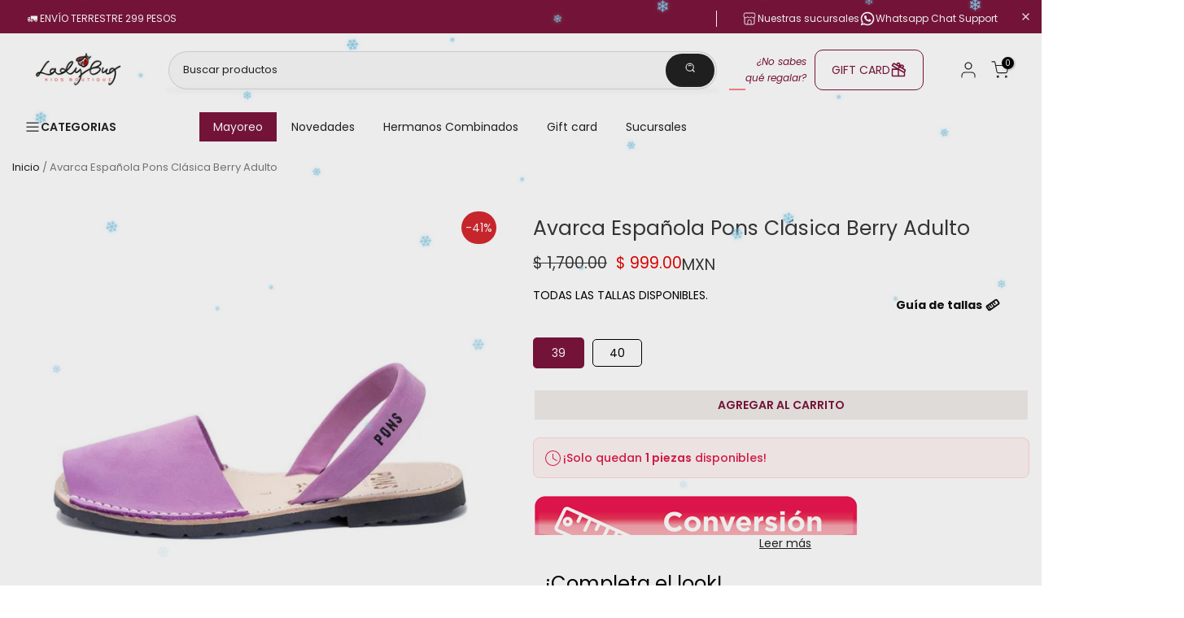

--- FILE ---
content_type: text/html; charset=utf-8
request_url: https://ladybug.mx/products/avarca-espanola-pons-clasica-lavanda
body_size: 112387
content:

<!doctype html><html class="t4sp-theme t4s-wrapper__custom hdt-reveal-in-view rtl_false swatch_color_style_2 pr_border_style_1 pr_img_effect_2 enable_eff_img1_true badge_shape_1 css_for_wis_app_true shadow_round_img_true t4s-header__categories is-remove-unavai-2 t4_compare_false t4s-cart-count-0 t4s-pr-ellipsis-false
 no-js" lang="es">
  <head>
  
  <script type="application/ld+json">
{
  "@context": "https://schema.org",
  "@graph": [
    {
      "@type": "Organization",
      "@id": "https://ladybug.mx/#organization",
      "name": "Ladybug",
      "url": "https://ladybug.mx/",
      "logo": {
        "@type": "ImageObject",
        "url": "https://cdn.shopify.com/s/files/1/0366/0185/6138/files/ladybug-logo-transparente.png?v=1738727168",
        "width": 300,
        "height": 100
      },
      "contactPoint": {
        "@type": "ContactPoint",
        "telephone": "+52-686-514-3393",
        "contactType": "customer service",
        "availableLanguage": "Spanish"
      },
      "sameAs": [
        "https://www.facebook.com/LadyBugKidsBoutique",
        "https://www.instagram.com/ladybugkids/",
        "https://mx.pinterest.com/LadyBugKidsBoutique/",
        "https://www.tiktok.com/@ladybugkidsboutique"
      ]
    },
    {
      "@type": "WebSite",
      "@id": "https://ladybug.mx/#website",
      "url": "https://ladybug.mx/",
      "name": "Ladybug",
      "publisher": {
        "@id": "https://ladybug.mx/#organization"
      },
      "potentialAction": {
        "@type": "SearchAction",
        "target": {
          "@type": "EntryPoint",
          "urlTemplate": "https://ladybug.mx/search?q={search_term_string}"
        },
        "query-input": "required name=search_term_string"
      }
    },
    {
      "@type": "ItemList",
      "@id": "https://ladybug.mx/#navigation",
      "name": "Navegación Principal de Ladybug",
      "description": "Menú principal de navegación del sitio web Ladybug",
      "numberOfItems": 4,
      "itemListElement": [
        {
          "@type": "ListItem",
          "position": 1,
          "item": {
            "@type": "WebPage",
            "name": "Novedades",
            "url": "https://ladybug.mx/collections/novedades?filter.v.availability=1",
            "description": "Descubre las últimas novedades en ropa infantil"
          }
        },
        {
          "@type": "ListItem",
          "position": 2,
          "item": {
            "@type": "WebPage",
            "name": "Hermanos Combinados",
            "url": "https://ladybug.mx/collections/hermanos-combinados-ss2024?filter.v.availability=1",
            "description": "Colección especial para hermanos SS2024"
          }
        },
        {
          "@type": "ListItem",
          "position": 3,
          "item": {
            "@type": "WebPage",
            "name": "Gift Card",
            "url": "https://ladybug.mx/products/gift-card",
            "description": "Tarjetas de regalo para regalar moda infantil"
          }
        },
        {
          "@type": "ListItem",
          "position": 4,
          "item": {
            "@type": "WebPage",
            "name": "Sucursales",
            "url": "https://ladybug.mx/pages/nuestras-sucursales",
            "description": "Encuentra nuestras tiendas físicas"
          }
        }
      ]
    }
  ]
}
</script>

    


  <link href="//ladybug.mx/cdn/shop/t/68/assets/estilos-seo.css?v=33789969776054387911762196967" rel="stylesheet" type="text/css" media="all" />
  <link href="//ladybug.mx/cdn/shop/t/68/assets/fuentes.css?v=137906335209130538441761943286" rel="stylesheet" type="text/css" media="all" />
 

  <script type="text/javascript">
    (function(c,l,a,r,i,t,y){
        c[a]=c[a]||function(){(c[a].q=c[a].q||[]).push(arguments)};
        t=l.createElement(r);t.async=1;t.src="https://www.clarity.ms/tag/"+i;
        y=l.getElementsByTagName(r)[0];y.parentNode.insertBefore(t,y);
    })(window, document, "clarity", "script", "qj54016ygj");
</script>
  <link href="//ladybug.mx/cdn/shop/t/68/assets/estilo-cat.css?v=179748381802947705271757873725" rel="stylesheet" type="text/css" media="all" />
    <link rel="stylesheet" href="https://cdn.jsdelivr.net/npm/swiper@11/swiper-bundle.min.css" />
    <script src="https://cdn.jsdelivr.net/npm/swiper@11/swiper-bundle.min.js"></script>
    <link rel="stylesheet" href="//ladybug.mx/cdn/shop/t/68/assets/custom.css?v=179896202504742639971765406008">
    <link rel="stylesheet" href="//ladybug.mx/cdn/shop/t/68/assets/colores_swatch.css?v=119252624462810149981761334518">
    <link rel="stylesheet" href="//ladybug.mx/cdn/shop/t/68/assets/facets-custom.css?v=117474212088808860301757873726">
    <link rel="stylesheet" href="//ladybug.mx/cdn/shop/t/68/assets/custom-discount-fix.css?v=123361198505614314481757873727">
    
    <meta charset="utf-8">
    <meta http-equiv="X-UA-Compatible" content="IE=edge">
    <meta name="viewport" content="width=device-width, initial-scale=1, height=device-height, minimum-scale=1.0, maximum-scale=1.0">
    <meta name="theme-color" content="#fff">
    <link rel="canonical" href="https://ladybug.mx/products/avarca-espanola-pons-clasica-lavanda">
    <link rel="preconnect" href="https://cdn.shopify.com" crossorigin><link rel="shortcut icon" type="image/png" href="//ladybug.mx/cdn/shop/files/Favicon_LadyBug.jpg?v=1738727185&width=32"><title>Avarca Española Pons Clásica Berry Adulto &ndash; LadybugMX</title>
    <meta name="description" content="Calzado para adultos Avarca.Hechas a mano en la isla española de Menorca, las Avarcas se producen con cuero y nobuk y tienen una suela de goma ligera y flexible.100% piel"><meta name="keywords" content="Avarca Española Pons Clásica Berry Adulto, LadybugMX, ladybug.mx"/><meta name="author" content="The4">

<meta property="og:site_name" content="LadybugMX">
<meta property="og:url" content="https://ladybug.mx/products/avarca-espanola-pons-clasica-lavanda">
<meta property="og:title" content="Avarca Española Pons Clásica Berry Adulto">
<meta property="og:type" content="product">
<meta property="og:description" content="Calzado para adultos Avarca.Hechas a mano en la isla española de Menorca, las Avarcas se producen con cuero y nobuk y tienen una suela de goma ligera y flexible.100% piel"><meta property="og:image" content="http://ladybug.mx/cdn/shop/products/calzado-avarca-espanola-pons-clasica-berry-adulto-17020952510602.jpg?v=1716312529">
  <meta property="og:image:secure_url" content="https://ladybug.mx/cdn/shop/products/calzado-avarca-espanola-pons-clasica-berry-adulto-17020952510602.jpg?v=1716312529">
  <meta property="og:image:width" content="1242">
  <meta property="og:image:height" content="1242"><meta property="og:price:amount" content="999.00">
  <meta property="og:price:currency" content="MXN"><meta name="twitter:card" content="summary_large_image">
<meta name="twitter:title" content="Avarca Española Pons Clásica Berry Adulto">
<meta name="twitter:description" content="Calzado para adultos Avarca.Hechas a mano en la isla española de Menorca, las Avarcas se producen con cuero y nobuk y tienen una suela de goma ligera y flexible.100% piel"><script src="//ladybug.mx/cdn/shop/t/68/assets/lazysizes.min.js?v=19113999703148210021757873726" async="async"></script>
    <script src="//ladybug.mx/cdn/shop/t/68/assets/global.min.js?v=152447882426438715411757873725" defer="defer"></script>
    <script src="//ladybug.mx/cdn/shop/t/68/assets/facets-custom.js?v=167070338189498124911757873727" defer="defer"></script>
    <script src="//ladybug.mx/cdn/shop/t/68/assets/custom-discount-fix.js?v=153299747132756414791760547254" defer="defer"></script>
    <script>window.performance && window.performance.mark && window.performance.mark('shopify.content_for_header.start');</script><meta name="google-site-verification" content="FhgAex7mYQVUX-lanQlySk_jkWPqIJl88-e6lyYKEO8">
<meta name="google-site-verification" content="KUBAFOVxYadbttRF1GyUO_If5linIPzjej4UBrgB1ZU">
<meta name="google-site-verification" content="U91BVFfNaGEDRc-bqoXK58HmfW2XX14ISB9Kg4sc6zk">
<meta id="shopify-digital-wallet" name="shopify-digital-wallet" content="/36601856138/digital_wallets/dialog">
<meta name="shopify-checkout-api-token" content="db4078cbfdcb2b547fe4b9d82f18cdc3">
<meta id="in-context-paypal-metadata" data-shop-id="36601856138" data-venmo-supported="false" data-environment="production" data-locale="es_ES" data-paypal-v4="true" data-currency="MXN">
<link rel="alternate" type="application/json+oembed" href="https://ladybug.mx/products/avarca-espanola-pons-clasica-lavanda.oembed">
<script async="async" src="/checkouts/internal/preloads.js?locale=es-MX"></script>
<script id="shopify-features" type="application/json">{"accessToken":"db4078cbfdcb2b547fe4b9d82f18cdc3","betas":["rich-media-storefront-analytics"],"domain":"ladybug.mx","predictiveSearch":true,"shopId":36601856138,"locale":"es"}</script>
<script>var Shopify = Shopify || {};
Shopify.shop = "ladybugmx.myshopify.com";
Shopify.locale = "es";
Shopify.currency = {"active":"MXN","rate":"1.0"};
Shopify.country = "MX";
Shopify.theme = {"name":"🟢 LadyBug-Produccion-Git","id":153603899630,"schema_name":"Kalles","schema_version":"4.3.7.1","theme_store_id":null,"role":"main"};
Shopify.theme.handle = "null";
Shopify.theme.style = {"id":null,"handle":null};
Shopify.cdnHost = "ladybug.mx/cdn";
Shopify.routes = Shopify.routes || {};
Shopify.routes.root = "/";</script>
<script type="module">!function(o){(o.Shopify=o.Shopify||{}).modules=!0}(window);</script>
<script>!function(o){function n(){var o=[];function n(){o.push(Array.prototype.slice.apply(arguments))}return n.q=o,n}var t=o.Shopify=o.Shopify||{};t.loadFeatures=n(),t.autoloadFeatures=n()}(window);</script>
<script id="shop-js-analytics" type="application/json">{"pageType":"product"}</script>
<script defer="defer" async type="module" src="//ladybug.mx/cdn/shopifycloud/shop-js/modules/v2/client.init-shop-cart-sync_BohVdKDy.es.esm.js"></script>
<script defer="defer" async type="module" src="//ladybug.mx/cdn/shopifycloud/shop-js/modules/v2/chunk.common_SP2Dd4J3.esm.js"></script>
<script type="module">
  await import("//ladybug.mx/cdn/shopifycloud/shop-js/modules/v2/client.init-shop-cart-sync_BohVdKDy.es.esm.js");
await import("//ladybug.mx/cdn/shopifycloud/shop-js/modules/v2/chunk.common_SP2Dd4J3.esm.js");

  window.Shopify.SignInWithShop?.initShopCartSync?.({"fedCMEnabled":true,"windoidEnabled":true});

</script>
<script>(function() {
  var isLoaded = false;
  function asyncLoad() {
    if (isLoaded) return;
    isLoaded = true;
    var urls = ["https:\/\/cdn.nfcube.com\/instafeed-9f55779cc08c49293b08288fbd050bd8.js?shop=ladybugmx.myshopify.com"];
    for (var i = 0; i < urls.length; i++) {
      var s = document.createElement('script');
      s.type = 'text/javascript';
      s.async = true;
      s.src = urls[i];
      var x = document.getElementsByTagName('script')[0];
      x.parentNode.insertBefore(s, x);
    }
  };
  if(window.attachEvent) {
    window.attachEvent('onload', asyncLoad);
  } else {
    window.addEventListener('load', asyncLoad, false);
  }
})();</script>
<script id="__st">var __st={"a":36601856138,"offset":-28800,"reqid":"86036552-22fd-4439-a8b2-a87a30601f50-1765860318","pageurl":"ladybug.mx\/products\/avarca-espanola-pons-clasica-lavanda","u":"4e3455b79f37","p":"product","rtyp":"product","rid":5147524989066};</script>
<script>window.ShopifyPaypalV4VisibilityTracking = true;</script>
<script id="captcha-bootstrap">!function(){'use strict';const t='contact',e='account',n='new_comment',o=[[t,t],['blogs',n],['comments',n],[t,'customer']],c=[[e,'customer_login'],[e,'guest_login'],[e,'recover_customer_password'],[e,'create_customer']],r=t=>t.map((([t,e])=>`form[action*='/${t}']:not([data-nocaptcha='true']) input[name='form_type'][value='${e}']`)).join(','),a=t=>()=>t?[...document.querySelectorAll(t)].map((t=>t.form)):[];function s(){const t=[...o],e=r(t);return a(e)}const i='password',u='form_key',d=['recaptcha-v3-token','g-recaptcha-response','h-captcha-response',i],f=()=>{try{return window.sessionStorage}catch{return}},m='__shopify_v',_=t=>t.elements[u];function p(t,e,n=!1){try{const o=window.sessionStorage,c=JSON.parse(o.getItem(e)),{data:r}=function(t){const{data:e,action:n}=t;return t[m]||n?{data:e,action:n}:{data:t,action:n}}(c);for(const[e,n]of Object.entries(r))t.elements[e]&&(t.elements[e].value=n);n&&o.removeItem(e)}catch(o){console.error('form repopulation failed',{error:o})}}const l='form_type',E='cptcha';function T(t){t.dataset[E]=!0}const w=window,h=w.document,L='Shopify',v='ce_forms',y='captcha';let A=!1;((t,e)=>{const n=(g='f06e6c50-85a8-45c8-87d0-21a2b65856fe',I='https://cdn.shopify.com/shopifycloud/storefront-forms-hcaptcha/ce_storefront_forms_captcha_hcaptcha.v1.5.2.iife.js',D={infoText:'Protegido por hCaptcha',privacyText:'Privacidad',termsText:'Términos'},(t,e,n)=>{const o=w[L][v],c=o.bindForm;if(c)return c(t,g,e,D).then(n);var r;o.q.push([[t,g,e,D],n]),r=I,A||(h.body.append(Object.assign(h.createElement('script'),{id:'captcha-provider',async:!0,src:r})),A=!0)});var g,I,D;w[L]=w[L]||{},w[L][v]=w[L][v]||{},w[L][v].q=[],w[L][y]=w[L][y]||{},w[L][y].protect=function(t,e){n(t,void 0,e),T(t)},Object.freeze(w[L][y]),function(t,e,n,w,h,L){const[v,y,A,g]=function(t,e,n){const i=e?o:[],u=t?c:[],d=[...i,...u],f=r(d),m=r(i),_=r(d.filter((([t,e])=>n.includes(e))));return[a(f),a(m),a(_),s()]}(w,h,L),I=t=>{const e=t.target;return e instanceof HTMLFormElement?e:e&&e.form},D=t=>v().includes(t);t.addEventListener('submit',(t=>{const e=I(t);if(!e)return;const n=D(e)&&!e.dataset.hcaptchaBound&&!e.dataset.recaptchaBound,o=_(e),c=g().includes(e)&&(!o||!o.value);(n||c)&&t.preventDefault(),c&&!n&&(function(t){try{if(!f())return;!function(t){const e=f();if(!e)return;const n=_(t);if(!n)return;const o=n.value;o&&e.removeItem(o)}(t);const e=Array.from(Array(32),(()=>Math.random().toString(36)[2])).join('');!function(t,e){_(t)||t.append(Object.assign(document.createElement('input'),{type:'hidden',name:u})),t.elements[u].value=e}(t,e),function(t,e){const n=f();if(!n)return;const o=[...t.querySelectorAll(`input[type='${i}']`)].map((({name:t})=>t)),c=[...d,...o],r={};for(const[a,s]of new FormData(t).entries())c.includes(a)||(r[a]=s);n.setItem(e,JSON.stringify({[m]:1,action:t.action,data:r}))}(t,e)}catch(e){console.error('failed to persist form',e)}}(e),e.submit())}));const S=(t,e)=>{t&&!t.dataset[E]&&(n(t,e.some((e=>e===t))),T(t))};for(const o of['focusin','change'])t.addEventListener(o,(t=>{const e=I(t);D(e)&&S(e,y())}));const B=e.get('form_key'),M=e.get(l),P=B&&M;t.addEventListener('DOMContentLoaded',(()=>{const t=y();if(P)for(const e of t)e.elements[l].value===M&&p(e,B);[...new Set([...A(),...v().filter((t=>'true'===t.dataset.shopifyCaptcha))])].forEach((e=>S(e,t)))}))}(h,new URLSearchParams(w.location.search),n,t,e,['guest_login'])})(!0,!0)}();</script>
<script integrity="sha256-52AcMU7V7pcBOXWImdc/TAGTFKeNjmkeM1Pvks/DTgc=" data-source-attribution="shopify.loadfeatures" defer="defer" src="//ladybug.mx/cdn/shopifycloud/storefront/assets/storefront/load_feature-81c60534.js" crossorigin="anonymous"></script>
<script data-source-attribution="shopify.dynamic_checkout.dynamic.init">var Shopify=Shopify||{};Shopify.PaymentButton=Shopify.PaymentButton||{isStorefrontPortableWallets:!0,init:function(){window.Shopify.PaymentButton.init=function(){};var t=document.createElement("script");t.src="https://ladybug.mx/cdn/shopifycloud/portable-wallets/latest/portable-wallets.es.js",t.type="module",document.head.appendChild(t)}};
</script>
<script data-source-attribution="shopify.dynamic_checkout.buyer_consent">
  function portableWalletsHideBuyerConsent(e){var t=document.getElementById("shopify-buyer-consent"),n=document.getElementById("shopify-subscription-policy-button");t&&n&&(t.classList.add("hidden"),t.setAttribute("aria-hidden","true"),n.removeEventListener("click",e))}function portableWalletsShowBuyerConsent(e){var t=document.getElementById("shopify-buyer-consent"),n=document.getElementById("shopify-subscription-policy-button");t&&n&&(t.classList.remove("hidden"),t.removeAttribute("aria-hidden"),n.addEventListener("click",e))}window.Shopify?.PaymentButton&&(window.Shopify.PaymentButton.hideBuyerConsent=portableWalletsHideBuyerConsent,window.Shopify.PaymentButton.showBuyerConsent=portableWalletsShowBuyerConsent);
</script>
<script data-source-attribution="shopify.dynamic_checkout.cart.bootstrap">document.addEventListener("DOMContentLoaded",(function(){function t(){return document.querySelector("shopify-accelerated-checkout-cart, shopify-accelerated-checkout")}if(t())Shopify.PaymentButton.init();else{new MutationObserver((function(e,n){t()&&(Shopify.PaymentButton.init(),n.disconnect())})).observe(document.body,{childList:!0,subtree:!0})}}));
</script>
<link id="shopify-accelerated-checkout-styles" rel="stylesheet" media="screen" href="https://ladybug.mx/cdn/shopifycloud/portable-wallets/latest/accelerated-checkout-backwards-compat.css" crossorigin="anonymous">
<style id="shopify-accelerated-checkout-cart">
        #shopify-buyer-consent {
  margin-top: 1em;
  display: inline-block;
  width: 100%;
}

#shopify-buyer-consent.hidden {
  display: none;
}

#shopify-subscription-policy-button {
  background: none;
  border: none;
  padding: 0;
  text-decoration: underline;
  font-size: inherit;
  cursor: pointer;
}

#shopify-subscription-policy-button::before {
  box-shadow: none;
}

      </style>

<script>window.performance && window.performance.mark && window.performance.mark('shopify.content_for_header.end');</script>
<link rel="preconnect" href="https://fonts.googleapis.com">
    <link rel="preconnect" href="https://fonts.gstatic.com" crossorigin><link rel="stylesheet" href="https://fonts.googleapis.com/css?family=Poppins:300,300i,400,400i,500,500i,600,600i,700,700i,800,800i|Libre+Baskerville:300,300i,400,400i,500,500i,600,600i,700,700i,800,800i&display=swap" media="print" onload="this.media='all'"><link href="//ladybug.mx/cdn/shop/t/68/assets/base.css?v=143180401576674994271760998192" rel="stylesheet" type="text/css" media="all" /><style data-shopify>:root {
        
         /* CSS Variables */
        --wrapper-mw      : 1440px;
        --font-family-1   : Poppins;
        --font-family-2   : Poppins;
        --font-family-3   : Libre Baskerville;
        --font-body-family   : Poppins;
        --font-heading-family: Poppins;
       
        
        --t4s-success-color       : #428445;
        --t4s-success-color-rgb   : 66, 132, 69;
        --t4s-warning-color       : #e0b252;
        --t4s-warning-color-rgb   : 224, 178, 82;
        --t4s-error-color         : #EB001B;
        --t4s-error-color-rgb     : 235, 0, 27;
        --t4s-light-color         : #ffffff;
        --t4s-dark-color          : #222222;
        --t4s-highlight-color     : #ec0101;
        --t4s-tooltip-background  : #383838;
        --t4s-tooltip-color       : #fff;
        --primary-sw-color        : #333;
        --primary-sw-color-rgb    : 51, 51, 51;
        --border-sw-color         : #ddd;
        --secondary-sw-color      : #878787;
        --primary-price-color     : #d6292e;
        --secondary-price-color   : #878787;
        
        --t4s-body-background     : #fff;
        --text-color              : #696969;
        --text-color-rgb          : 105, 105, 105;
        --heading-color           : #222222;
        --accent-color            : #f1ede9;
        --accent-color-rgb        : 241, 237, 233;
        --accent-color-darken     : #d3c7ba;
        --accent-color-hover      : var(--accent-color-darken);
        --secondary-color         : #222;
        --secondary-color-rgb     : 34, 34, 34;
        --link-color              : #878787;
        --link-color-hover        : #d6292e;
        --border-color            : #dddddd;
        --border-color-rgb        : 221, 221, 221;
        --border-primary-color    : #333;
        --button-background       : #222;
        --button-color            : #fff;
        --button-background-hover : #f1ede9;
        --button-color-hover      : #222;

        --sale-badge-background    : #d6292e;
        --sale-badge-color         : #fff;
        --new-badge-background     : #232178;
        --new-badge-color          : #fff;
        --preorder-badge-background: #0774d7;
        --preorder-badge-color     : #fff;
        --soldout-badge-background : #999999;
        --soldout-badge-color      : #fff;
        --custom-badge-background  : #00A500;
        --custom-badge-color       : #fff;/* Shopify related variables */
        --payment-terms-background-color: ;
        
        --lz-background: #f5f5f5;
        --lz-img: url("//ladybug.mx/cdn/shop/t/68/assets/t4s_loader.svg?v=159079686436678784811757873756");}

    html {
      font-size: 62.5%;
      height: 100%;
    }

    body {
      margin: 0;
      overflow-x: hidden;
      font-size:14px;
      letter-spacing: 0px;
      color: var(--text-color);
      font-family: var(--font-body-family);
      line-height: 1.7;
      font-weight: 400;
      -webkit-font-smoothing: auto;
      -moz-osx-font-smoothing: auto;
    }
    /*
    @media screen and (min-width: 750px) {
      body {
        font-size: 1.6rem;
      }
    }
    */

    h1, h2, h3, h4, h5, h6, .t4s_as_title {
      color: var(--heading-color);
      font-family: var(--font-heading-family);
      line-height: 1.4;
      font-weight: 600;
      letter-spacing: 0px;
    }
    h1 { font-size: 37px }
    h2 { font-size: 29px }
    h3 { font-size: 23px }
    h4 { font-size: 18px }
    h5 { font-size: 17px }
    h6 { font-size: 15.5px }
    a,.t4s_as_link {
      /* font-family: var(--font-link-family); */
      color: var(--link-color);
    }
    a:hover,.t4s_as_link:hover {
      color: var(--link-color-hover);
    }
    button,
    input,
    optgroup,
    select,
    textarea {
      border-color: var(--border-color);
    }
    .t4s_as_button,
    button,
    input[type="button"]:not(.t4s-btn),
    input[type="reset"],
    input[type="submit"]:not(.t4s-btn) {
      font-family: var(--font-button-family);
      color: var(--button-color);
      background-color: var(--button-background);
      border-color: var(--button-background);
    }
    .t4s_as_button:hover,
    button:hover,
    input[type="button"]:not(.t4s-btn):hover, 
    input[type="reset"]:hover,
    input[type="submit"]:not(.t4s-btn):hover  {
      color: var(--button-color-hover);
      background-color: var(--button-background-hover);
      border-color: var(--button-background-hover);
    }
    
    .t4s-cp,.t4s-color-accent { color : var(--accent-color) }.t4s-ct,.t4s-color-text { color : var(--text-color) }.t4s-ch,.t4ss-color-heading { color : var(--heading-color) }.t4s-csecondary { color : var(--secondary-color) }
    
    .t4s-fnt-fm-1 {
      font-family: var(--font-family-1) !important;
    }
    .t4s-fnt-fm-2 {
      font-family: var(--font-family-2) !important;
    }
    .t4s-fnt-fm-3 {
      font-family: var(--font-family-3) !important;
    }
    .t4s-cr {
        color: var(--t4s-highlight-color);
    }
    .t4s-price__sale { color: var(--primary-price-color); }.t4s-fix-overflow.t4s-row { max-width: 100vw;margin-left: auto;margin-right: auto;}.lazyloadt4s-opt {opacity: 1 !important;transition: opacity 0s, transform 1s !important;}.t4s-d-block {display: block;}.t4s-d-none {display: none;}@media (min-width: 768px) {.t4s-d-md-block {display: block;}.t4s-d-md-none {display: none; }}@media (min-width: 1025px) {.t4s-d-lg-block {display: block;}.t4s-d-lg-none {display: none; }}@media (prefers-reduced-motion: no-preference) {
    :root {
    --duration-extra-long: .6s;
    --ease-out-slow: cubic-bezier(0, 0, .3, 1);
    --animation-slide-in: revealSlideIn var(--duration-extra-long) var(--ease-out-slow) forwards;
    --animation-fade-in: reveaFadeIn var(--duration-extra-long)  var(--ease-out-slow);
    }

    .hdt-reveal-in-view :where([hdt-reveal="fade-in"], [hdt-reveal="slide-in"]):not([animationend]) {
      opacity: .01;
    }

    .hdt-reveal-in-view [hdt-reveal="slide-in"]:not([animationend]) {
      transform: translateY(2rem);
    }

    .hdt-reveal-in-view [hdt-reveal="fade-in"]:not(.hdt-reveal--offscreen, [animationend]) {
      opacity: 1;
      animation: var(--animation-fade-in);
    }

    .hdt-reveal-in-view [hdt-reveal="slide-in"]:not(.hdt-reveal--offscreen, [animationend]) {
      animation: var(--animation-slide-in);
      animation-delay: calc(var(--animation-order, 0) * 75ms);
    }.hdt-reveal-in-view .flickityt4s:not(.flickityt4s-enabled) [hdt-reveal="fade-in"],
    .hdt-reveal-in-view .flickityt4s:not(.flickityt4s-enabled) [hdt-reveal="slide-in"] {
      animation-iteration-count: 0;
    }
    .hdt-reveal-in-view .flickityt4s.t4s-enabled:not(.flickityt4s-enabled) [hdt-reveal="fade-in"],
    .hdt-reveal-in-view .flickityt4s.t4s-enabled:not(.flickityt4s-enabled) [hdt-reveal="slide-in"] {
      animation-iteration-count: 1;
    }
    @media (min-width:768px){
      .hdt-reveal-in-view .flickityt4s.carousel-disable-md:not(.flickityt4s-enabled) [hdt-reveal="fade-in"],
      .hdt-reveal-in-view .flickityt4s.carousel-disable-md:not(.flickityt4s-enabled) [hdt-reveal="slide-in"] {
        animation-iteration-count: 1;
      }
    }

    .hdt-reveal-in-view :where([hdt-reveal="fade-in"].hdt-reveal--design-mode, [hdt-reveal="slide-in"].hdt-reveal--design-mode, [hdt-reveal]:not(.hdt-reveal--offscreen).hdt-reveal--cancel):not([animationend]) {
      opacity: 1;
      animation: none;
      transition: none;
    }

    .hdt-reveal-in-view [hdt-reveal="slide-in"]:not([animationend]).hdt-reveal--design-mode {
      transform: translateY(0);
    }

    @keyframes revealSlideIn {
      from {
        transform: translateY(2rem);
        opacity: 0.01;
      }
      to {
        transform: translateY(0);
        opacity: 1;
      }
    }

    @keyframes reveaFadeIn {
      from {
        opacity: 0.01;
      }
      to {
        opacity: 1;
      }
    }
  }</style><script>
  const isBehaviorSmooth = 'scrollBehavior' in document.documentElement.style && getComputedStyle(document.documentElement).scrollBehavior === 'smooth';
  const t4sXMLHttpRequest = window.XMLHttpRequest, documentElementT4s = document.documentElement; documentElementT4s.className = documentElementT4s.className.replace('no-js', 'js');function loadImageT4s(_this) { _this.classList.add('lazyloadt4sed')};(function() { const matchMediaHoverT4s = (window.matchMedia('(-moz-touch-enabled: 1), (hover: none)')).matches; documentElementT4s.className += ((window.CSS && window.CSS.supports('(position: sticky) or (position: -webkit-sticky)')) ? ' t4sp-sticky' : ' t4sp-no-sticky'); documentElementT4s.className += matchMediaHoverT4s ? ' t4sp-no-hover' : ' t4sp-hover'; window.onpageshow = function() { if (performance.navigation.type === 2) {document.dispatchEvent(new CustomEvent('cart:refresh'))} }; if (!matchMediaHoverT4s && window.width > 1024) { document.addEventListener('mousemove', function(evt) { documentElementT4s.classList.replace('t4sp-no-hover','t4sp-hover'); document.dispatchEvent(new CustomEvent('theme:hover')); }, {once : true} ); } }());</script><script>const RevealT4s=function(){const e="hdt-reveal",n=e+"--offscreen",t=e+"--cancel",s=e=>{const n=e.target;n.isAnimationend&&(n.setAttribute("animationend",""),n.removeEventListener("animationend",s))};function o(e,o){e.forEach((e,r)=>{const i=e.target;i.setAttribute("observed",""),e.isIntersecting?(i.isUnobserve=!0,i.classList.contains(n)&&i.classList.remove(n),o.unobserve(i)):i.isUnobserve||(i.classList.add(n),i.classList.remove(t)),i.isAnimationend=!0,i.addEventListener("animationend",s)})}return function(n=document,t=!1){const s=Array.from(n.querySelectorAll(`[${e}]:not([observed])`));if(0===s.length)return;if(t)return void s.forEach(n=>{n.classList.add(e+"--design-mode")});const r=new IntersectionObserver(o,{rootMargin:"0px 0px -50px 0px"});s.forEach(e=>r.observe(e))}}();window.matchMedia("(prefers-reduced-motion: no-preference)").matches&&(window.addEventListener("DOMContentLoaded",()=>RevealT4s()),Shopify.designMode&&(document.addEventListener("shopify:section:load",e=>RevealT4s(e.target,!0)),document.addEventListener("shopify:section:reorder",()=>RevealT4s(document,!0))));</script><link rel="stylesheet" href="//ladybug.mx/cdn/shop/t/68/assets/ecomrise-colors.css?v=47824910511829063421757873725" media="print" onload="this.media='all'"><script>
  (async () => {
    try {
      // Obtener IP pública y país de la IP
      const response = await fetch('https://ipinfo.io/json');
      const data = await response.json();
      
      // Mostrar IP y país en la consola
      const ip = data.ip;
      const country = data.country;
      
      console.log('visitor IP →', ip);  // Muestra la IP pública
      console.log('visitor country →', country);  // Muestra el país de la IP

      // Lista de países bloqueados
      const blocked = ['SG'];
      
      if (blocked.includes(country)) {
        console.log('⛔ País bloqueado. Redirigiendo…');
        window.location.replace('https://www.google.com/');
      } else {
        console.log('✅ País permitido. Se mantiene en la página.');
      }
    } catch (err) {
      console.error('Geo lookup error', err);
    }
  })();
</script>



<noscript>
  <!-- Redirección de respaldo si el navegador no tiene JS -->
  <meta http-equiv="refresh" content="0; url=https://www.google.com/">
</noscript>



  <!-- BEGIN app block: shopify://apps/helium-customer-fields/blocks/app-embed/bab58598-3e6a-4377-aaaa-97189b15f131 -->







































<script>
  if ('CF' in window) {
    window.CF.appEmbedEnabled = true;
  } else {
    window.CF = {
      appEmbedEnabled: true,
    };
  }

  window.CF.editAccountFormId = "";
  window.CF.registrationFormId = "";
</script>

<!-- BEGIN app snippet: patch-registration-links -->







































<script>
  function patchRegistrationLinks() {
    const PATCHABLE_LINKS_SELECTOR = 'a[href*="/account/register"]';

    const search = new URLSearchParams(window.location.search);
    const checkoutUrl = search.get('checkout_url');
    const returnUrl = search.get('return_url');

    const redirectUrl = checkoutUrl || returnUrl;
    if (!redirectUrl) return;

    const registrationLinks = Array.from(document.querySelectorAll(PATCHABLE_LINKS_SELECTOR));
    registrationLinks.forEach(link => {
      const url = new URL(link.href);

      url.searchParams.set('return_url', redirectUrl);

      link.href = url.href;
    });
  }

  if (['complete', 'interactive', 'loaded'].includes(document.readyState)) {
    patchRegistrationLinks();
  } else {
    document.addEventListener('DOMContentLoaded', () => patchRegistrationLinks());
  }
</script><!-- END app snippet -->
<!-- BEGIN app snippet: patch-login-grecaptcha-conflict -->







































<script>
  // Fixes a problem where both grecaptcha and hcaptcha response fields are included in the /account/login form submission
  // resulting in a 404 on the /challenge page.
  // This is caused by our triggerShopifyRecaptchaLoad function in initialize-forms.liquid.ejs
  // The fix itself just removes the unnecessary g-recaptcha-response input

  function patchLoginGrecaptchaConflict() {
    Array.from(document.querySelectorAll('form')).forEach(form => {
      form.addEventListener('submit', e => {
        const grecaptchaResponse = form.querySelector('[name="g-recaptcha-response"]');
        const hcaptchaResponse = form.querySelector('[name="h-captcha-response"]');

        if (grecaptchaResponse && hcaptchaResponse) {
          // Can't use both. Only keep hcaptcha response field.
          grecaptchaResponse.parentElement.removeChild(grecaptchaResponse);
        }
      })
    })
  }

  if (['complete', 'interactive', 'loaded'].includes(document.readyState)) {
    patchLoginGrecaptchaConflict();
  } else {
    document.addEventListener('DOMContentLoaded', () => patchLoginGrecaptchaConflict());
  }
</script><!-- END app snippet -->
<!-- BEGIN app snippet: embed-data -->


























































<script>
  window.CF.version = "5.1.2";
  window.CF.environment = 
  {
  
  "domain": "ladybugmx.myshopify.com",
  "servicesToken": "1765860319:2d4e55c89ee6dc561110884f0e4c65156133a5db905fff7aa6f53a434fb5109b",
  "baseApiUrl": "https:\/\/app.customerfields.com",
  "captchaSiteKey": "6LfHPesrAAAAAB1BC-7PX5LKOXaiZ_tEqeibHJ_y",
  "captchaEnabled": true,
  "proxyPath": "\/tools\/customr",
  "countries": [{"name":"Afghanistan","code":"AF"},{"name":"Åland Islands","code":"AX"},{"name":"Albania","code":"AL"},{"name":"Algeria","code":"DZ"},{"name":"Andorra","code":"AD"},{"name":"Angola","code":"AO"},{"name":"Anguilla","code":"AI"},{"name":"Antigua \u0026 Barbuda","code":"AG"},{"name":"Argentina","code":"AR","provinces":[{"name":"Buenos Aires Province","code":"B"},{"name":"Catamarca","code":"K"},{"name":"Chaco","code":"H"},{"name":"Chubut","code":"U"},{"name":"Buenos Aires (Autonomous City)","code":"C"},{"name":"Córdoba","code":"X"},{"name":"Corrientes","code":"W"},{"name":"Entre Ríos","code":"E"},{"name":"Formosa","code":"P"},{"name":"Jujuy","code":"Y"},{"name":"La Pampa","code":"L"},{"name":"La Rioja","code":"F"},{"name":"Mendoza","code":"M"},{"name":"Misiones","code":"N"},{"name":"Neuquén","code":"Q"},{"name":"Río Negro","code":"R"},{"name":"Salta","code":"A"},{"name":"San Juan","code":"J"},{"name":"San Luis","code":"D"},{"name":"Santa Cruz","code":"Z"},{"name":"Santa Fe","code":"S"},{"name":"Santiago del Estero","code":"G"},{"name":"Tierra del Fuego","code":"V"},{"name":"Tucumán","code":"T"}]},{"name":"Armenia","code":"AM"},{"name":"Aruba","code":"AW"},{"name":"Ascension Island","code":"AC"},{"name":"Australia","code":"AU","provinces":[{"name":"Australian Capital Territory","code":"ACT"},{"name":"New South Wales","code":"NSW"},{"name":"Northern Territory","code":"NT"},{"name":"Queensland","code":"QLD"},{"name":"South Australia","code":"SA"},{"name":"Tasmania","code":"TAS"},{"name":"Victoria","code":"VIC"},{"name":"Western Australia","code":"WA"}]},{"name":"Austria","code":"AT"},{"name":"Azerbaijan","code":"AZ"},{"name":"Bahamas","code":"BS"},{"name":"Bahrain","code":"BH"},{"name":"Bangladesh","code":"BD"},{"name":"Barbados","code":"BB"},{"name":"Belarus","code":"BY"},{"name":"Belgium","code":"BE"},{"name":"Belize","code":"BZ"},{"name":"Benin","code":"BJ"},{"name":"Bermuda","code":"BM"},{"name":"Bhutan","code":"BT"},{"name":"Bolivia","code":"BO"},{"name":"Bosnia \u0026 Herzegovina","code":"BA"},{"name":"Botswana","code":"BW"},{"name":"Brazil","code":"BR","provinces":[{"name":"Acre","code":"AC"},{"name":"Alagoas","code":"AL"},{"name":"Amapá","code":"AP"},{"name":"Amazonas","code":"AM"},{"name":"Bahia","code":"BA"},{"name":"Ceará","code":"CE"},{"name":"Federal District","code":"DF"},{"name":"Espírito Santo","code":"ES"},{"name":"Goiás","code":"GO"},{"name":"Maranhão","code":"MA"},{"name":"Mato Grosso","code":"MT"},{"name":"Mato Grosso do Sul","code":"MS"},{"name":"Minas Gerais","code":"MG"},{"name":"Pará","code":"PA"},{"name":"Paraíba","code":"PB"},{"name":"Paraná","code":"PR"},{"name":"Pernambuco","code":"PE"},{"name":"Piauí","code":"PI"},{"name":"Rio Grande do Norte","code":"RN"},{"name":"Rio Grande do Sul","code":"RS"},{"name":"Rio de Janeiro","code":"RJ"},{"name":"Rondônia","code":"RO"},{"name":"Roraima","code":"RR"},{"name":"Santa Catarina","code":"SC"},{"name":"São Paulo","code":"SP"},{"name":"Sergipe","code":"SE"},{"name":"Tocantins","code":"TO"}]},{"name":"British Indian Ocean Territory","code":"IO"},{"name":"British Virgin Islands","code":"VG"},{"name":"Brunei","code":"BN"},{"name":"Bulgaria","code":"BG"},{"name":"Burkina Faso","code":"BF"},{"name":"Burundi","code":"BI"},{"name":"Cambodia","code":"KH"},{"name":"Cameroon","code":"CM"},{"name":"Canada","code":"CA","provinces":[{"name":"Alberta","code":"AB"},{"name":"British Columbia","code":"BC"},{"name":"Manitoba","code":"MB"},{"name":"New Brunswick","code":"NB"},{"name":"Newfoundland and Labrador","code":"NL"},{"name":"Northwest Territories","code":"NT"},{"name":"Nova Scotia","code":"NS"},{"name":"Nunavut","code":"NU"},{"name":"Ontario","code":"ON"},{"name":"Prince Edward Island","code":"PE"},{"name":"Quebec","code":"QC"},{"name":"Saskatchewan","code":"SK"},{"name":"Yukon","code":"YT"}]},{"name":"Cape Verde","code":"CV"},{"name":"Caribbean Netherlands","code":"BQ"},{"name":"Cayman Islands","code":"KY"},{"name":"Central African Republic","code":"CF"},{"name":"Chad","code":"TD"},{"name":"Chile","code":"CL","provinces":[{"name":"Arica y Parinacota","code":"AP"},{"name":"Tarapacá","code":"TA"},{"name":"Antofagasta","code":"AN"},{"name":"Atacama","code":"AT"},{"name":"Coquimbo","code":"CO"},{"name":"Valparaíso","code":"VS"},{"name":"Santiago Metropolitan","code":"RM"},{"name":"Libertador General Bernardo O’Higgins","code":"LI"},{"name":"Maule","code":"ML"},{"name":"Ñuble","code":"NB"},{"name":"Bío Bío","code":"BI"},{"name":"Araucanía","code":"AR"},{"name":"Los Ríos","code":"LR"},{"name":"Los Lagos","code":"LL"},{"name":"Aysén","code":"AI"},{"name":"Magallanes Region","code":"MA"}]},{"name":"China","code":"CN","provinces":[{"name":"Anhui","code":"AH"},{"name":"Beijing","code":"BJ"},{"name":"Chongqing","code":"CQ"},{"name":"Fujian","code":"FJ"},{"name":"Gansu","code":"GS"},{"name":"Guangdong","code":"GD"},{"name":"Guangxi","code":"GX"},{"name":"Guizhou","code":"GZ"},{"name":"Hainan","code":"HI"},{"name":"Hebei","code":"HE"},{"name":"Heilongjiang","code":"HL"},{"name":"Henan","code":"HA"},{"name":"Hubei","code":"HB"},{"name":"Hunan","code":"HN"},{"name":"Inner Mongolia","code":"NM"},{"name":"Jiangsu","code":"JS"},{"name":"Jiangxi","code":"JX"},{"name":"Jilin","code":"JL"},{"name":"Liaoning","code":"LN"},{"name":"Ningxia","code":"NX"},{"name":"Qinghai","code":"QH"},{"name":"Shaanxi","code":"SN"},{"name":"Shandong","code":"SD"},{"name":"Shanghai","code":"SH"},{"name":"Shanxi","code":"SX"},{"name":"Sichuan","code":"SC"},{"name":"Tianjin","code":"TJ"},{"name":"Xinjiang","code":"XJ"},{"name":"Tibet","code":"YZ"},{"name":"Yunnan","code":"YN"},{"name":"Zhejiang","code":"ZJ"}]},{"name":"Christmas Island","code":"CX"},{"name":"Cocos (Keeling) Islands","code":"CC"},{"name":"Colombia","code":"CO","provinces":[{"name":"Capital District","code":"DC"},{"name":"Amazonas","code":"AMA"},{"name":"Antioquia","code":"ANT"},{"name":"Arauca","code":"ARA"},{"name":"Atlántico","code":"ATL"},{"name":"Bolívar","code":"BOL"},{"name":"Boyacá","code":"BOY"},{"name":"Caldas","code":"CAL"},{"name":"Caquetá","code":"CAQ"},{"name":"Casanare","code":"CAS"},{"name":"Cauca","code":"CAU"},{"name":"Cesar","code":"CES"},{"name":"Chocó","code":"CHO"},{"name":"Córdoba","code":"COR"},{"name":"Cundinamarca","code":"CUN"},{"name":"Guainía","code":"GUA"},{"name":"Guaviare","code":"GUV"},{"name":"Huila","code":"HUI"},{"name":"La Guajira","code":"LAG"},{"name":"Magdalena","code":"MAG"},{"name":"Meta","code":"MET"},{"name":"Nariño","code":"NAR"},{"name":"Norte de Santander","code":"NSA"},{"name":"Putumayo","code":"PUT"},{"name":"Quindío","code":"QUI"},{"name":"Risaralda","code":"RIS"},{"name":"San Andrés \u0026 Providencia","code":"SAP"},{"name":"Santander","code":"SAN"},{"name":"Sucre","code":"SUC"},{"name":"Tolima","code":"TOL"},{"name":"Valle del Cauca","code":"VAC"},{"name":"Vaupés","code":"VAU"},{"name":"Vichada","code":"VID"}]},{"name":"Comoros","code":"KM"},{"name":"Congo - Brazzaville","code":"CG"},{"name":"Congo - Kinshasa","code":"CD"},{"name":"Cook Islands","code":"CK"},{"name":"Costa Rica","code":"CR","provinces":[{"name":"Alajuela","code":"CR-A"},{"name":"Cartago","code":"CR-C"},{"name":"Guanacaste","code":"CR-G"},{"name":"Heredia","code":"CR-H"},{"name":"Limón","code":"CR-L"},{"name":"Puntarenas","code":"CR-P"},{"name":"San José","code":"CR-SJ"}]},{"name":"Croatia","code":"HR"},{"name":"Curaçao","code":"CW"},{"name":"Cyprus","code":"CY"},{"name":"Czechia","code":"CZ"},{"name":"Côte d’Ivoire","code":"CI"},{"name":"Denmark","code":"DK"},{"name":"Djibouti","code":"DJ"},{"name":"Dominica","code":"DM"},{"name":"Dominican Republic","code":"DO"},{"name":"Ecuador","code":"EC"},{"name":"Egypt","code":"EG","provinces":[{"name":"6th of October","code":"SU"},{"name":"Al Sharqia","code":"SHR"},{"name":"Alexandria","code":"ALX"},{"name":"Aswan","code":"ASN"},{"name":"Asyut","code":"AST"},{"name":"Beheira","code":"BH"},{"name":"Beni Suef","code":"BNS"},{"name":"Cairo","code":"C"},{"name":"Dakahlia","code":"DK"},{"name":"Damietta","code":"DT"},{"name":"Faiyum","code":"FYM"},{"name":"Gharbia","code":"GH"},{"name":"Giza","code":"GZ"},{"name":"Helwan","code":"HU"},{"name":"Ismailia","code":"IS"},{"name":"Kafr el-Sheikh","code":"KFS"},{"name":"Luxor","code":"LX"},{"name":"Matrouh","code":"MT"},{"name":"Minya","code":"MN"},{"name":"Monufia","code":"MNF"},{"name":"New Valley","code":"WAD"},{"name":"North Sinai","code":"SIN"},{"name":"Port Said","code":"PTS"},{"name":"Qalyubia","code":"KB"},{"name":"Qena","code":"KN"},{"name":"Red Sea","code":"BA"},{"name":"Sohag","code":"SHG"},{"name":"South Sinai","code":"JS"},{"name":"Suez","code":"SUZ"}]},{"name":"El Salvador","code":"SV","provinces":[{"name":"Ahuachapán","code":"SV-AH"},{"name":"Cabañas","code":"SV-CA"},{"name":"Chalatenango","code":"SV-CH"},{"name":"Cuscatlán","code":"SV-CU"},{"name":"La Libertad","code":"SV-LI"},{"name":"La Paz","code":"SV-PA"},{"name":"La Unión","code":"SV-UN"},{"name":"Morazán","code":"SV-MO"},{"name":"San Miguel","code":"SV-SM"},{"name":"San Salvador","code":"SV-SS"},{"name":"San Vicente","code":"SV-SV"},{"name":"Santa Ana","code":"SV-SA"},{"name":"Sonsonate","code":"SV-SO"},{"name":"Usulután","code":"SV-US"}]},{"name":"Equatorial Guinea","code":"GQ"},{"name":"Eritrea","code":"ER"},{"name":"Estonia","code":"EE"},{"name":"Eswatini","code":"SZ"},{"name":"Ethiopia","code":"ET"},{"name":"Falkland Islands","code":"FK"},{"name":"Faroe Islands","code":"FO"},{"name":"Fiji","code":"FJ"},{"name":"Finland","code":"FI"},{"name":"France","code":"FR"},{"name":"French Guiana","code":"GF"},{"name":"French Polynesia","code":"PF"},{"name":"French Southern Territories","code":"TF"},{"name":"Gabon","code":"GA"},{"name":"Gambia","code":"GM"},{"name":"Georgia","code":"GE"},{"name":"Germany","code":"DE"},{"name":"Ghana","code":"GH"},{"name":"Gibraltar","code":"GI"},{"name":"Greece","code":"GR"},{"name":"Greenland","code":"GL"},{"name":"Grenada","code":"GD"},{"name":"Guadeloupe","code":"GP"},{"name":"Guatemala","code":"GT","provinces":[{"name":"Alta Verapaz","code":"AVE"},{"name":"Baja Verapaz","code":"BVE"},{"name":"Chimaltenango","code":"CMT"},{"name":"Chiquimula","code":"CQM"},{"name":"El Progreso","code":"EPR"},{"name":"Escuintla","code":"ESC"},{"name":"Guatemala","code":"GUA"},{"name":"Huehuetenango","code":"HUE"},{"name":"Izabal","code":"IZA"},{"name":"Jalapa","code":"JAL"},{"name":"Jutiapa","code":"JUT"},{"name":"Petén","code":"PET"},{"name":"Quetzaltenango","code":"QUE"},{"name":"Quiché","code":"QUI"},{"name":"Retalhuleu","code":"RET"},{"name":"Sacatepéquez","code":"SAC"},{"name":"San Marcos","code":"SMA"},{"name":"Santa Rosa","code":"SRO"},{"name":"Sololá","code":"SOL"},{"name":"Suchitepéquez","code":"SUC"},{"name":"Totonicapán","code":"TOT"},{"name":"Zacapa","code":"ZAC"}]},{"name":"Guernsey","code":"GG"},{"name":"Guinea","code":"GN"},{"name":"Guinea-Bissau","code":"GW"},{"name":"Guyana","code":"GY"},{"name":"Haiti","code":"HT"},{"name":"Honduras","code":"HN"},{"name":"Hong Kong SAR","code":"HK","provinces":[{"name":"Hong Kong Island","code":"HK"},{"name":"Kowloon","code":"KL"},{"name":"New Territories","code":"NT"}]},{"name":"Hungary","code":"HU"},{"name":"Iceland","code":"IS"},{"name":"India","code":"IN","provinces":[{"name":"Andaman and Nicobar Islands","code":"AN"},{"name":"Andhra Pradesh","code":"AP"},{"name":"Arunachal Pradesh","code":"AR"},{"name":"Assam","code":"AS"},{"name":"Bihar","code":"BR"},{"name":"Chandigarh","code":"CH"},{"name":"Chhattisgarh","code":"CG"},{"name":"Dadra and Nagar Haveli","code":"DN"},{"name":"Daman and Diu","code":"DD"},{"name":"Delhi","code":"DL"},{"name":"Goa","code":"GA"},{"name":"Gujarat","code":"GJ"},{"name":"Haryana","code":"HR"},{"name":"Himachal Pradesh","code":"HP"},{"name":"Jammu and Kashmir","code":"JK"},{"name":"Jharkhand","code":"JH"},{"name":"Karnataka","code":"KA"},{"name":"Kerala","code":"KL"},{"name":"Ladakh","code":"LA"},{"name":"Lakshadweep","code":"LD"},{"name":"Madhya Pradesh","code":"MP"},{"name":"Maharashtra","code":"MH"},{"name":"Manipur","code":"MN"},{"name":"Meghalaya","code":"ML"},{"name":"Mizoram","code":"MZ"},{"name":"Nagaland","code":"NL"},{"name":"Odisha","code":"OR"},{"name":"Puducherry","code":"PY"},{"name":"Punjab","code":"PB"},{"name":"Rajasthan","code":"RJ"},{"name":"Sikkim","code":"SK"},{"name":"Tamil Nadu","code":"TN"},{"name":"Telangana","code":"TS"},{"name":"Tripura","code":"TR"},{"name":"Uttar Pradesh","code":"UP"},{"name":"Uttarakhand","code":"UK"},{"name":"West Bengal","code":"WB"}]},{"name":"Indonesia","code":"ID","provinces":[{"name":"Aceh","code":"AC"},{"name":"Bali","code":"BA"},{"name":"Bangka–Belitung Islands","code":"BB"},{"name":"Banten","code":"BT"},{"name":"Bengkulu","code":"BE"},{"name":"Gorontalo","code":"GO"},{"name":"Jakarta","code":"JK"},{"name":"Jambi","code":"JA"},{"name":"West Java","code":"JB"},{"name":"Central Java","code":"JT"},{"name":"East Java","code":"JI"},{"name":"West Kalimantan","code":"KB"},{"name":"South Kalimantan","code":"KS"},{"name":"Central Kalimantan","code":"KT"},{"name":"East Kalimantan","code":"KI"},{"name":"North Kalimantan","code":"KU"},{"name":"Riau Islands","code":"KR"},{"name":"Lampung","code":"LA"},{"name":"Maluku","code":"MA"},{"name":"North Maluku","code":"MU"},{"name":"North Sumatra","code":"SU"},{"name":"West Nusa Tenggara","code":"NB"},{"name":"East Nusa Tenggara","code":"NT"},{"name":"Papua","code":"PA"},{"name":"West Papua","code":"PB"},{"name":"Riau","code":"RI"},{"name":"South Sumatra","code":"SS"},{"name":"West Sulawesi","code":"SR"},{"name":"South Sulawesi","code":"SN"},{"name":"Central Sulawesi","code":"ST"},{"name":"Southeast Sulawesi","code":"SG"},{"name":"North Sulawesi","code":"SA"},{"name":"West Sumatra","code":"SB"},{"name":"Yogyakarta","code":"YO"}]},{"name":"Iraq","code":"IQ"},{"name":"Ireland","code":"IE","provinces":[{"name":"Carlow","code":"CW"},{"name":"Cavan","code":"CN"},{"name":"Clare","code":"CE"},{"name":"Cork","code":"CO"},{"name":"Donegal","code":"DL"},{"name":"Dublin","code":"D"},{"name":"Galway","code":"G"},{"name":"Kerry","code":"KY"},{"name":"Kildare","code":"KE"},{"name":"Kilkenny","code":"KK"},{"name":"Laois","code":"LS"},{"name":"Leitrim","code":"LM"},{"name":"Limerick","code":"LK"},{"name":"Longford","code":"LD"},{"name":"Louth","code":"LH"},{"name":"Mayo","code":"MO"},{"name":"Meath","code":"MH"},{"name":"Monaghan","code":"MN"},{"name":"Offaly","code":"OY"},{"name":"Roscommon","code":"RN"},{"name":"Sligo","code":"SO"},{"name":"Tipperary","code":"TA"},{"name":"Waterford","code":"WD"},{"name":"Westmeath","code":"WH"},{"name":"Wexford","code":"WX"},{"name":"Wicklow","code":"WW"}]},{"name":"Isle of Man","code":"IM"},{"name":"Israel","code":"IL"},{"name":"Italy","code":"IT","provinces":[{"name":"Agrigento","code":"AG"},{"name":"Alessandria","code":"AL"},{"name":"Ancona","code":"AN"},{"name":"Aosta Valley","code":"AO"},{"name":"Arezzo","code":"AR"},{"name":"Ascoli Piceno","code":"AP"},{"name":"Asti","code":"AT"},{"name":"Avellino","code":"AV"},{"name":"Bari","code":"BA"},{"name":"Barletta-Andria-Trani","code":"BT"},{"name":"Belluno","code":"BL"},{"name":"Benevento","code":"BN"},{"name":"Bergamo","code":"BG"},{"name":"Biella","code":"BI"},{"name":"Bologna","code":"BO"},{"name":"South Tyrol","code":"BZ"},{"name":"Brescia","code":"BS"},{"name":"Brindisi","code":"BR"},{"name":"Cagliari","code":"CA"},{"name":"Caltanissetta","code":"CL"},{"name":"Campobasso","code":"CB"},{"name":"Carbonia-Iglesias","code":"CI"},{"name":"Caserta","code":"CE"},{"name":"Catania","code":"CT"},{"name":"Catanzaro","code":"CZ"},{"name":"Chieti","code":"CH"},{"name":"Como","code":"CO"},{"name":"Cosenza","code":"CS"},{"name":"Cremona","code":"CR"},{"name":"Crotone","code":"KR"},{"name":"Cuneo","code":"CN"},{"name":"Enna","code":"EN"},{"name":"Fermo","code":"FM"},{"name":"Ferrara","code":"FE"},{"name":"Florence","code":"FI"},{"name":"Foggia","code":"FG"},{"name":"Forlì-Cesena","code":"FC"},{"name":"Frosinone","code":"FR"},{"name":"Genoa","code":"GE"},{"name":"Gorizia","code":"GO"},{"name":"Grosseto","code":"GR"},{"name":"Imperia","code":"IM"},{"name":"Isernia","code":"IS"},{"name":"L’Aquila","code":"AQ"},{"name":"La Spezia","code":"SP"},{"name":"Latina","code":"LT"},{"name":"Lecce","code":"LE"},{"name":"Lecco","code":"LC"},{"name":"Livorno","code":"LI"},{"name":"Lodi","code":"LO"},{"name":"Lucca","code":"LU"},{"name":"Macerata","code":"MC"},{"name":"Mantua","code":"MN"},{"name":"Massa and Carrara","code":"MS"},{"name":"Matera","code":"MT"},{"name":"Medio Campidano","code":"VS"},{"name":"Messina","code":"ME"},{"name":"Milan","code":"MI"},{"name":"Modena","code":"MO"},{"name":"Monza and Brianza","code":"MB"},{"name":"Naples","code":"NA"},{"name":"Novara","code":"NO"},{"name":"Nuoro","code":"NU"},{"name":"Ogliastra","code":"OG"},{"name":"Olbia-Tempio","code":"OT"},{"name":"Oristano","code":"OR"},{"name":"Padua","code":"PD"},{"name":"Palermo","code":"PA"},{"name":"Parma","code":"PR"},{"name":"Pavia","code":"PV"},{"name":"Perugia","code":"PG"},{"name":"Pesaro and Urbino","code":"PU"},{"name":"Pescara","code":"PE"},{"name":"Piacenza","code":"PC"},{"name":"Pisa","code":"PI"},{"name":"Pistoia","code":"PT"},{"name":"Pordenone","code":"PN"},{"name":"Potenza","code":"PZ"},{"name":"Prato","code":"PO"},{"name":"Ragusa","code":"RG"},{"name":"Ravenna","code":"RA"},{"name":"Reggio Calabria","code":"RC"},{"name":"Reggio Emilia","code":"RE"},{"name":"Rieti","code":"RI"},{"name":"Rimini","code":"RN"},{"name":"Rome","code":"RM"},{"name":"Rovigo","code":"RO"},{"name":"Salerno","code":"SA"},{"name":"Sassari","code":"SS"},{"name":"Savona","code":"SV"},{"name":"Siena","code":"SI"},{"name":"Syracuse","code":"SR"},{"name":"Sondrio","code":"SO"},{"name":"Taranto","code":"TA"},{"name":"Teramo","code":"TE"},{"name":"Terni","code":"TR"},{"name":"Turin","code":"TO"},{"name":"Trapani","code":"TP"},{"name":"Trentino","code":"TN"},{"name":"Treviso","code":"TV"},{"name":"Trieste","code":"TS"},{"name":"Udine","code":"UD"},{"name":"Varese","code":"VA"},{"name":"Venice","code":"VE"},{"name":"Verbano-Cusio-Ossola","code":"VB"},{"name":"Vercelli","code":"VC"},{"name":"Verona","code":"VR"},{"name":"Vibo Valentia","code":"VV"},{"name":"Vicenza","code":"VI"},{"name":"Viterbo","code":"VT"}]},{"name":"Jamaica","code":"JM"},{"name":"Japan","code":"JP","provinces":[{"name":"Hokkaido","code":"JP-01"},{"name":"Aomori","code":"JP-02"},{"name":"Iwate","code":"JP-03"},{"name":"Miyagi","code":"JP-04"},{"name":"Akita","code":"JP-05"},{"name":"Yamagata","code":"JP-06"},{"name":"Fukushima","code":"JP-07"},{"name":"Ibaraki","code":"JP-08"},{"name":"Tochigi","code":"JP-09"},{"name":"Gunma","code":"JP-10"},{"name":"Saitama","code":"JP-11"},{"name":"Chiba","code":"JP-12"},{"name":"Tokyo","code":"JP-13"},{"name":"Kanagawa","code":"JP-14"},{"name":"Niigata","code":"JP-15"},{"name":"Toyama","code":"JP-16"},{"name":"Ishikawa","code":"JP-17"},{"name":"Fukui","code":"JP-18"},{"name":"Yamanashi","code":"JP-19"},{"name":"Nagano","code":"JP-20"},{"name":"Gifu","code":"JP-21"},{"name":"Shizuoka","code":"JP-22"},{"name":"Aichi","code":"JP-23"},{"name":"Mie","code":"JP-24"},{"name":"Shiga","code":"JP-25"},{"name":"Kyoto","code":"JP-26"},{"name":"Osaka","code":"JP-27"},{"name":"Hyogo","code":"JP-28"},{"name":"Nara","code":"JP-29"},{"name":"Wakayama","code":"JP-30"},{"name":"Tottori","code":"JP-31"},{"name":"Shimane","code":"JP-32"},{"name":"Okayama","code":"JP-33"},{"name":"Hiroshima","code":"JP-34"},{"name":"Yamaguchi","code":"JP-35"},{"name":"Tokushima","code":"JP-36"},{"name":"Kagawa","code":"JP-37"},{"name":"Ehime","code":"JP-38"},{"name":"Kochi","code":"JP-39"},{"name":"Fukuoka","code":"JP-40"},{"name":"Saga","code":"JP-41"},{"name":"Nagasaki","code":"JP-42"},{"name":"Kumamoto","code":"JP-43"},{"name":"Oita","code":"JP-44"},{"name":"Miyazaki","code":"JP-45"},{"name":"Kagoshima","code":"JP-46"},{"name":"Okinawa","code":"JP-47"}]},{"name":"Jersey","code":"JE"},{"name":"Jordan","code":"JO"},{"name":"Kazakhstan","code":"KZ"},{"name":"Kenya","code":"KE"},{"name":"Kiribati","code":"KI"},{"name":"Kosovo","code":"XK"},{"name":"Kuwait","code":"KW","provinces":[{"name":"Al Ahmadi","code":"KW-AH"},{"name":"Al Asimah","code":"KW-KU"},{"name":"Al Farwaniyah","code":"KW-FA"},{"name":"Al Jahra","code":"KW-JA"},{"name":"Hawalli","code":"KW-HA"},{"name":"Mubarak Al-Kabeer","code":"KW-MU"}]},{"name":"Kyrgyzstan","code":"KG"},{"name":"Laos","code":"LA"},{"name":"Latvia","code":"LV"},{"name":"Lebanon","code":"LB"},{"name":"Lesotho","code":"LS"},{"name":"Liberia","code":"LR"},{"name":"Libya","code":"LY"},{"name":"Liechtenstein","code":"LI"},{"name":"Lithuania","code":"LT"},{"name":"Luxembourg","code":"LU"},{"name":"Macao SAR","code":"MO"},{"name":"Madagascar","code":"MG"},{"name":"Malawi","code":"MW"},{"name":"Malaysia","code":"MY","provinces":[{"name":"Johor","code":"JHR"},{"name":"Kedah","code":"KDH"},{"name":"Kelantan","code":"KTN"},{"name":"Kuala Lumpur","code":"KUL"},{"name":"Labuan","code":"LBN"},{"name":"Malacca","code":"MLK"},{"name":"Negeri Sembilan","code":"NSN"},{"name":"Pahang","code":"PHG"},{"name":"Penang","code":"PNG"},{"name":"Perak","code":"PRK"},{"name":"Perlis","code":"PLS"},{"name":"Putrajaya","code":"PJY"},{"name":"Sabah","code":"SBH"},{"name":"Sarawak","code":"SWK"},{"name":"Selangor","code":"SGR"},{"name":"Terengganu","code":"TRG"}]},{"name":"Maldives","code":"MV"},{"name":"Mali","code":"ML"},{"name":"Malta","code":"MT"},{"name":"Martinique","code":"MQ"},{"name":"Mauritania","code":"MR"},{"name":"Mauritius","code":"MU"},{"name":"Mayotte","code":"YT"},{"name":"Mexico","code":"MX","provinces":[{"name":"Aguascalientes","code":"AGS"},{"name":"Baja California","code":"BC"},{"name":"Baja California Sur","code":"BCS"},{"name":"Campeche","code":"CAMP"},{"name":"Chiapas","code":"CHIS"},{"name":"Chihuahua","code":"CHIH"},{"name":"Ciudad de Mexico","code":"DF"},{"name":"Coahuila","code":"COAH"},{"name":"Colima","code":"COL"},{"name":"Durango","code":"DGO"},{"name":"Guanajuato","code":"GTO"},{"name":"Guerrero","code":"GRO"},{"name":"Hidalgo","code":"HGO"},{"name":"Jalisco","code":"JAL"},{"name":"Mexico State","code":"MEX"},{"name":"Michoacán","code":"MICH"},{"name":"Morelos","code":"MOR"},{"name":"Nayarit","code":"NAY"},{"name":"Nuevo León","code":"NL"},{"name":"Oaxaca","code":"OAX"},{"name":"Puebla","code":"PUE"},{"name":"Querétaro","code":"QRO"},{"name":"Quintana Roo","code":"Q ROO"},{"name":"San Luis Potosí","code":"SLP"},{"name":"Sinaloa","code":"SIN"},{"name":"Sonora","code":"SON"},{"name":"Tabasco","code":"TAB"},{"name":"Tamaulipas","code":"TAMPS"},{"name":"Tlaxcala","code":"TLAX"},{"name":"Veracruz","code":"VER"},{"name":"Yucatán","code":"YUC"},{"name":"Zacatecas","code":"ZAC"}]},{"name":"Moldova","code":"MD"},{"name":"Monaco","code":"MC"},{"name":"Mongolia","code":"MN"},{"name":"Montenegro","code":"ME"},{"name":"Montserrat","code":"MS"},{"name":"Morocco","code":"MA"},{"name":"Mozambique","code":"MZ"},{"name":"Myanmar (Burma)","code":"MM"},{"name":"Namibia","code":"NA"},{"name":"Nauru","code":"NR"},{"name":"Nepal","code":"NP"},{"name":"Netherlands","code":"NL"},{"name":"New Caledonia","code":"NC"},{"name":"New Zealand","code":"NZ","provinces":[{"name":"Auckland","code":"AUK"},{"name":"Bay of Plenty","code":"BOP"},{"name":"Canterbury","code":"CAN"},{"name":"Chatham Islands","code":"CIT"},{"name":"Gisborne","code":"GIS"},{"name":"Hawke’s Bay","code":"HKB"},{"name":"Manawatū-Whanganui","code":"MWT"},{"name":"Marlborough","code":"MBH"},{"name":"Nelson","code":"NSN"},{"name":"Northland","code":"NTL"},{"name":"Otago","code":"OTA"},{"name":"Southland","code":"STL"},{"name":"Taranaki","code":"TKI"},{"name":"Tasman","code":"TAS"},{"name":"Waikato","code":"WKO"},{"name":"Wellington","code":"WGN"},{"name":"West Coast","code":"WTC"}]},{"name":"Nicaragua","code":"NI"},{"name":"Niger","code":"NE"},{"name":"Nigeria","code":"NG","provinces":[{"name":"Abia","code":"AB"},{"name":"Federal Capital Territory","code":"FC"},{"name":"Adamawa","code":"AD"},{"name":"Akwa Ibom","code":"AK"},{"name":"Anambra","code":"AN"},{"name":"Bauchi","code":"BA"},{"name":"Bayelsa","code":"BY"},{"name":"Benue","code":"BE"},{"name":"Borno","code":"BO"},{"name":"Cross River","code":"CR"},{"name":"Delta","code":"DE"},{"name":"Ebonyi","code":"EB"},{"name":"Edo","code":"ED"},{"name":"Ekiti","code":"EK"},{"name":"Enugu","code":"EN"},{"name":"Gombe","code":"GO"},{"name":"Imo","code":"IM"},{"name":"Jigawa","code":"JI"},{"name":"Kaduna","code":"KD"},{"name":"Kano","code":"KN"},{"name":"Katsina","code":"KT"},{"name":"Kebbi","code":"KE"},{"name":"Kogi","code":"KO"},{"name":"Kwara","code":"KW"},{"name":"Lagos","code":"LA"},{"name":"Nasarawa","code":"NA"},{"name":"Niger","code":"NI"},{"name":"Ogun","code":"OG"},{"name":"Ondo","code":"ON"},{"name":"Osun","code":"OS"},{"name":"Oyo","code":"OY"},{"name":"Plateau","code":"PL"},{"name":"Rivers","code":"RI"},{"name":"Sokoto","code":"SO"},{"name":"Taraba","code":"TA"},{"name":"Yobe","code":"YO"},{"name":"Zamfara","code":"ZA"}]},{"name":"Niue","code":"NU"},{"name":"Norfolk Island","code":"NF"},{"name":"North Macedonia","code":"MK"},{"name":"Norway","code":"NO"},{"name":"Oman","code":"OM"},{"name":"Pakistan","code":"PK"},{"name":"Palestinian Territories","code":"PS"},{"name":"Panama","code":"PA","provinces":[{"name":"Bocas del Toro","code":"PA-1"},{"name":"Chiriquí","code":"PA-4"},{"name":"Coclé","code":"PA-2"},{"name":"Colón","code":"PA-3"},{"name":"Darién","code":"PA-5"},{"name":"Emberá","code":"PA-EM"},{"name":"Herrera","code":"PA-6"},{"name":"Guna Yala","code":"PA-KY"},{"name":"Los Santos","code":"PA-7"},{"name":"Ngöbe-Buglé","code":"PA-NB"},{"name":"Panamá","code":"PA-8"},{"name":"West Panamá","code":"PA-10"},{"name":"Veraguas","code":"PA-9"}]},{"name":"Papua New Guinea","code":"PG"},{"name":"Paraguay","code":"PY"},{"name":"Peru","code":"PE","provinces":[{"name":"Amazonas","code":"PE-AMA"},{"name":"Ancash","code":"PE-ANC"},{"name":"Apurímac","code":"PE-APU"},{"name":"Arequipa","code":"PE-ARE"},{"name":"Ayacucho","code":"PE-AYA"},{"name":"Cajamarca","code":"PE-CAJ"},{"name":"El Callao","code":"PE-CAL"},{"name":"Cusco","code":"PE-CUS"},{"name":"Huancavelica","code":"PE-HUV"},{"name":"Huánuco","code":"PE-HUC"},{"name":"Ica","code":"PE-ICA"},{"name":"Junín","code":"PE-JUN"},{"name":"La Libertad","code":"PE-LAL"},{"name":"Lambayeque","code":"PE-LAM"},{"name":"Lima (Department)","code":"PE-LIM"},{"name":"Lima (Metropolitan)","code":"PE-LMA"},{"name":"Loreto","code":"PE-LOR"},{"name":"Madre de Dios","code":"PE-MDD"},{"name":"Moquegua","code":"PE-MOQ"},{"name":"Pasco","code":"PE-PAS"},{"name":"Piura","code":"PE-PIU"},{"name":"Puno","code":"PE-PUN"},{"name":"San Martín","code":"PE-SAM"},{"name":"Tacna","code":"PE-TAC"},{"name":"Tumbes","code":"PE-TUM"},{"name":"Ucayali","code":"PE-UCA"}]},{"name":"Philippines","code":"PH","provinces":[{"name":"Abra","code":"PH-ABR"},{"name":"Agusan del Norte","code":"PH-AGN"},{"name":"Agusan del Sur","code":"PH-AGS"},{"name":"Aklan","code":"PH-AKL"},{"name":"Albay","code":"PH-ALB"},{"name":"Antique","code":"PH-ANT"},{"name":"Apayao","code":"PH-APA"},{"name":"Aurora","code":"PH-AUR"},{"name":"Basilan","code":"PH-BAS"},{"name":"Bataan","code":"PH-BAN"},{"name":"Batanes","code":"PH-BTN"},{"name":"Batangas","code":"PH-BTG"},{"name":"Benguet","code":"PH-BEN"},{"name":"Biliran","code":"PH-BIL"},{"name":"Bohol","code":"PH-BOH"},{"name":"Bukidnon","code":"PH-BUK"},{"name":"Bulacan","code":"PH-BUL"},{"name":"Cagayan","code":"PH-CAG"},{"name":"Camarines Norte","code":"PH-CAN"},{"name":"Camarines Sur","code":"PH-CAS"},{"name":"Camiguin","code":"PH-CAM"},{"name":"Capiz","code":"PH-CAP"},{"name":"Catanduanes","code":"PH-CAT"},{"name":"Cavite","code":"PH-CAV"},{"name":"Cebu","code":"PH-CEB"},{"name":"Cotabato","code":"PH-NCO"},{"name":"Davao Occidental","code":"PH-DVO"},{"name":"Davao Oriental","code":"PH-DAO"},{"name":"Compostela Valley","code":"PH-COM"},{"name":"Davao del Norte","code":"PH-DAV"},{"name":"Davao del Sur","code":"PH-DAS"},{"name":"Dinagat Islands","code":"PH-DIN"},{"name":"Eastern Samar","code":"PH-EAS"},{"name":"Guimaras","code":"PH-GUI"},{"name":"Ifugao","code":"PH-IFU"},{"name":"Ilocos Norte","code":"PH-ILN"},{"name":"Ilocos Sur","code":"PH-ILS"},{"name":"Iloilo","code":"PH-ILI"},{"name":"Isabela","code":"PH-ISA"},{"name":"Kalinga","code":"PH-KAL"},{"name":"La Union","code":"PH-LUN"},{"name":"Laguna","code":"PH-LAG"},{"name":"Lanao del Norte","code":"PH-LAN"},{"name":"Lanao del Sur","code":"PH-LAS"},{"name":"Leyte","code":"PH-LEY"},{"name":"Maguindanao","code":"PH-MAG"},{"name":"Marinduque","code":"PH-MAD"},{"name":"Masbate","code":"PH-MAS"},{"name":"Metro Manila","code":"PH-00"},{"name":"Misamis Occidental","code":"PH-MSC"},{"name":"Misamis Oriental","code":"PH-MSR"},{"name":"Mountain","code":"PH-MOU"},{"name":"Negros Occidental","code":"PH-NEC"},{"name":"Negros Oriental","code":"PH-NER"},{"name":"Northern Samar","code":"PH-NSA"},{"name":"Nueva Ecija","code":"PH-NUE"},{"name":"Nueva Vizcaya","code":"PH-NUV"},{"name":"Occidental Mindoro","code":"PH-MDC"},{"name":"Oriental Mindoro","code":"PH-MDR"},{"name":"Palawan","code":"PH-PLW"},{"name":"Pampanga","code":"PH-PAM"},{"name":"Pangasinan","code":"PH-PAN"},{"name":"Quezon","code":"PH-QUE"},{"name":"Quirino","code":"PH-QUI"},{"name":"Rizal","code":"PH-RIZ"},{"name":"Romblon","code":"PH-ROM"},{"name":"Samar","code":"PH-WSA"},{"name":"Sarangani","code":"PH-SAR"},{"name":"Siquijor","code":"PH-SIG"},{"name":"Sorsogon","code":"PH-SOR"},{"name":"South Cotabato","code":"PH-SCO"},{"name":"Southern Leyte","code":"PH-SLE"},{"name":"Sultan Kudarat","code":"PH-SUK"},{"name":"Sulu","code":"PH-SLU"},{"name":"Surigao del Norte","code":"PH-SUN"},{"name":"Surigao del Sur","code":"PH-SUR"},{"name":"Tarlac","code":"PH-TAR"},{"name":"Tawi-Tawi","code":"PH-TAW"},{"name":"Zambales","code":"PH-ZMB"},{"name":"Zamboanga Sibugay","code":"PH-ZSI"},{"name":"Zamboanga del Norte","code":"PH-ZAN"},{"name":"Zamboanga del Sur","code":"PH-ZAS"}]},{"name":"Pitcairn Islands","code":"PN"},{"name":"Poland","code":"PL"},{"name":"Portugal","code":"PT","provinces":[{"name":"Azores","code":"PT-20"},{"name":"Aveiro","code":"PT-01"},{"name":"Beja","code":"PT-02"},{"name":"Braga","code":"PT-03"},{"name":"Bragança","code":"PT-04"},{"name":"Castelo Branco","code":"PT-05"},{"name":"Coimbra","code":"PT-06"},{"name":"Évora","code":"PT-07"},{"name":"Faro","code":"PT-08"},{"name":"Guarda","code":"PT-09"},{"name":"Leiria","code":"PT-10"},{"name":"Lisbon","code":"PT-11"},{"name":"Madeira","code":"PT-30"},{"name":"Portalegre","code":"PT-12"},{"name":"Porto","code":"PT-13"},{"name":"Santarém","code":"PT-14"},{"name":"Setúbal","code":"PT-15"},{"name":"Viana do Castelo","code":"PT-16"},{"name":"Vila Real","code":"PT-17"},{"name":"Viseu","code":"PT-18"}]},{"name":"Qatar","code":"QA"},{"name":"Réunion","code":"RE"},{"name":"Romania","code":"RO","provinces":[{"name":"Alba","code":"AB"},{"name":"Arad","code":"AR"},{"name":"Argeș","code":"AG"},{"name":"Bacău","code":"BC"},{"name":"Bihor","code":"BH"},{"name":"Bistriţa-Năsăud","code":"BN"},{"name":"Botoşani","code":"BT"},{"name":"Brăila","code":"BR"},{"name":"Braşov","code":"BV"},{"name":"Bucharest","code":"B"},{"name":"Buzău","code":"BZ"},{"name":"Caraș-Severin","code":"CS"},{"name":"Cluj","code":"CJ"},{"name":"Constanța","code":"CT"},{"name":"Covasna","code":"CV"},{"name":"Călărași","code":"CL"},{"name":"Dolj","code":"DJ"},{"name":"Dâmbovița","code":"DB"},{"name":"Galați","code":"GL"},{"name":"Giurgiu","code":"GR"},{"name":"Gorj","code":"GJ"},{"name":"Harghita","code":"HR"},{"name":"Hunedoara","code":"HD"},{"name":"Ialomița","code":"IL"},{"name":"Iași","code":"IS"},{"name":"Ilfov","code":"IF"},{"name":"Maramureş","code":"MM"},{"name":"Mehedinți","code":"MH"},{"name":"Mureş","code":"MS"},{"name":"Neamţ","code":"NT"},{"name":"Olt","code":"OT"},{"name":"Prahova","code":"PH"},{"name":"Sălaj","code":"SJ"},{"name":"Satu Mare","code":"SM"},{"name":"Sibiu","code":"SB"},{"name":"Suceava","code":"SV"},{"name":"Teleorman","code":"TR"},{"name":"Timiș","code":"TM"},{"name":"Tulcea","code":"TL"},{"name":"Vâlcea","code":"VL"},{"name":"Vaslui","code":"VS"},{"name":"Vrancea","code":"VN"}]},{"name":"Russia","code":"RU","provinces":[{"name":"Altai Krai","code":"ALT"},{"name":"Altai","code":"AL"},{"name":"Amur","code":"AMU"},{"name":"Arkhangelsk","code":"ARK"},{"name":"Astrakhan","code":"AST"},{"name":"Belgorod","code":"BEL"},{"name":"Bryansk","code":"BRY"},{"name":"Chechen","code":"CE"},{"name":"Chelyabinsk","code":"CHE"},{"name":"Chukotka Okrug","code":"CHU"},{"name":"Chuvash","code":"CU"},{"name":"Irkutsk","code":"IRK"},{"name":"Ivanovo","code":"IVA"},{"name":"Jewish","code":"YEV"},{"name":"Kabardino-Balkar","code":"KB"},{"name":"Kaliningrad","code":"KGD"},{"name":"Kaluga","code":"KLU"},{"name":"Kamchatka Krai","code":"KAM"},{"name":"Karachay-Cherkess","code":"KC"},{"name":"Kemerovo","code":"KEM"},{"name":"Khabarovsk Krai","code":"KHA"},{"name":"Khanty-Mansi","code":"KHM"},{"name":"Kirov","code":"KIR"},{"name":"Komi","code":"KO"},{"name":"Kostroma","code":"KOS"},{"name":"Krasnodar Krai","code":"KDA"},{"name":"Krasnoyarsk Krai","code":"KYA"},{"name":"Kurgan","code":"KGN"},{"name":"Kursk","code":"KRS"},{"name":"Leningrad","code":"LEN"},{"name":"Lipetsk","code":"LIP"},{"name":"Magadan","code":"MAG"},{"name":"Mari El","code":"ME"},{"name":"Moscow","code":"MOW"},{"name":"Moscow Province","code":"MOS"},{"name":"Murmansk","code":"MUR"},{"name":"Nizhny Novgorod","code":"NIZ"},{"name":"Novgorod","code":"NGR"},{"name":"Novosibirsk","code":"NVS"},{"name":"Omsk","code":"OMS"},{"name":"Orenburg","code":"ORE"},{"name":"Oryol","code":"ORL"},{"name":"Penza","code":"PNZ"},{"name":"Perm Krai","code":"PER"},{"name":"Primorsky Krai","code":"PRI"},{"name":"Pskov","code":"PSK"},{"name":"Adygea","code":"AD"},{"name":"Bashkortostan","code":"BA"},{"name":"Buryat","code":"BU"},{"name":"Dagestan","code":"DA"},{"name":"Ingushetia","code":"IN"},{"name":"Kalmykia","code":"KL"},{"name":"Karelia","code":"KR"},{"name":"Khakassia","code":"KK"},{"name":"Mordovia","code":"MO"},{"name":"North Ossetia-Alania","code":"SE"},{"name":"Tatarstan","code":"TA"},{"name":"Rostov","code":"ROS"},{"name":"Ryazan","code":"RYA"},{"name":"Saint Petersburg","code":"SPE"},{"name":"Sakha","code":"SA"},{"name":"Sakhalin","code":"SAK"},{"name":"Samara","code":"SAM"},{"name":"Saratov","code":"SAR"},{"name":"Smolensk","code":"SMO"},{"name":"Stavropol Krai","code":"STA"},{"name":"Sverdlovsk","code":"SVE"},{"name":"Tambov","code":"TAM"},{"name":"Tomsk","code":"TOM"},{"name":"Tula","code":"TUL"},{"name":"Tver","code":"TVE"},{"name":"Tyumen","code":"TYU"},{"name":"Tuva","code":"TY"},{"name":"Udmurt","code":"UD"},{"name":"Ulyanovsk","code":"ULY"},{"name":"Vladimir","code":"VLA"},{"name":"Volgograd","code":"VGG"},{"name":"Vologda","code":"VLG"},{"name":"Voronezh","code":"VOR"},{"name":"Yamalo-Nenets Okrug","code":"YAN"},{"name":"Yaroslavl","code":"YAR"},{"name":"Zabaykalsky Krai","code":"ZAB"}]},{"name":"Rwanda","code":"RW"},{"name":"Samoa","code":"WS"},{"name":"San Marino","code":"SM"},{"name":"São Tomé \u0026 Príncipe","code":"ST"},{"name":"Saudi Arabia","code":"SA"},{"name":"Senegal","code":"SN"},{"name":"Serbia","code":"RS"},{"name":"Seychelles","code":"SC"},{"name":"Sierra Leone","code":"SL"},{"name":"Singapore","code":"SG"},{"name":"Sint Maarten","code":"SX"},{"name":"Slovakia","code":"SK"},{"name":"Slovenia","code":"SI"},{"name":"Solomon Islands","code":"SB"},{"name":"Somalia","code":"SO"},{"name":"South Africa","code":"ZA","provinces":[{"name":"Eastern Cape","code":"EC"},{"name":"Free State","code":"FS"},{"name":"Gauteng","code":"GP"},{"name":"KwaZulu-Natal","code":"NL"},{"name":"Limpopo","code":"LP"},{"name":"Mpumalanga","code":"MP"},{"name":"North West","code":"NW"},{"name":"Northern Cape","code":"NC"},{"name":"Western Cape","code":"WC"}]},{"name":"South Georgia \u0026 South Sandwich Islands","code":"GS"},{"name":"South Korea","code":"KR","provinces":[{"name":"Busan","code":"KR-26"},{"name":"North Chungcheong","code":"KR-43"},{"name":"South Chungcheong","code":"KR-44"},{"name":"Daegu","code":"KR-27"},{"name":"Daejeon","code":"KR-30"},{"name":"Gangwon","code":"KR-42"},{"name":"Gwangju City","code":"KR-29"},{"name":"North Gyeongsang","code":"KR-47"},{"name":"Gyeonggi","code":"KR-41"},{"name":"South Gyeongsang","code":"KR-48"},{"name":"Incheon","code":"KR-28"},{"name":"Jeju","code":"KR-49"},{"name":"North Jeolla","code":"KR-45"},{"name":"South Jeolla","code":"KR-46"},{"name":"Sejong","code":"KR-50"},{"name":"Seoul","code":"KR-11"},{"name":"Ulsan","code":"KR-31"}]},{"name":"South Sudan","code":"SS"},{"name":"Spain","code":"ES","provinces":[{"name":"A Coruña","code":"C"},{"name":"Álava","code":"VI"},{"name":"Albacete","code":"AB"},{"name":"Alicante","code":"A"},{"name":"Almería","code":"AL"},{"name":"Asturias Province","code":"O"},{"name":"Ávila","code":"AV"},{"name":"Badajoz","code":"BA"},{"name":"Balears Province","code":"PM"},{"name":"Barcelona","code":"B"},{"name":"Burgos","code":"BU"},{"name":"Cáceres","code":"CC"},{"name":"Cádiz","code":"CA"},{"name":"Cantabria Province","code":"S"},{"name":"Castellón","code":"CS"},{"name":"Ceuta","code":"CE"},{"name":"Ciudad Real","code":"CR"},{"name":"Córdoba","code":"CO"},{"name":"Cuenca","code":"CU"},{"name":"Girona","code":"GI"},{"name":"Granada","code":"GR"},{"name":"Guadalajara","code":"GU"},{"name":"Gipuzkoa","code":"SS"},{"name":"Huelva","code":"H"},{"name":"Huesca","code":"HU"},{"name":"Jaén","code":"J"},{"name":"La Rioja Province","code":"LO"},{"name":"Las Palmas","code":"GC"},{"name":"León","code":"LE"},{"name":"Lleida","code":"L"},{"name":"Lugo","code":"LU"},{"name":"Madrid Province","code":"M"},{"name":"Málaga","code":"MA"},{"name":"Melilla","code":"ML"},{"name":"Murcia","code":"MU"},{"name":"Navarra","code":"NA"},{"name":"Ourense","code":"OR"},{"name":"Palencia","code":"P"},{"name":"Pontevedra","code":"PO"},{"name":"Salamanca","code":"SA"},{"name":"Santa Cruz de Tenerife","code":"TF"},{"name":"Segovia","code":"SG"},{"name":"Seville","code":"SE"},{"name":"Soria","code":"SO"},{"name":"Tarragona","code":"T"},{"name":"Teruel","code":"TE"},{"name":"Toledo","code":"TO"},{"name":"Valencia","code":"V"},{"name":"Valladolid","code":"VA"},{"name":"Biscay","code":"BI"},{"name":"Zamora","code":"ZA"},{"name":"Zaragoza","code":"Z"}]},{"name":"Sri Lanka","code":"LK"},{"name":"St. Barthélemy","code":"BL"},{"name":"St. Helena","code":"SH"},{"name":"St. Kitts \u0026 Nevis","code":"KN"},{"name":"St. Lucia","code":"LC"},{"name":"St. Martin","code":"MF"},{"name":"St. Pierre \u0026 Miquelon","code":"PM"},{"name":"St. Vincent \u0026 Grenadines","code":"VC"},{"name":"Sudan","code":"SD"},{"name":"Suriname","code":"SR"},{"name":"Svalbard \u0026 Jan Mayen","code":"SJ"},{"name":"Sweden","code":"SE"},{"name":"Switzerland","code":"CH"},{"name":"Taiwan","code":"TW"},{"name":"Tajikistan","code":"TJ"},{"name":"Tanzania","code":"TZ"},{"name":"Thailand","code":"TH","provinces":[{"name":"Amnat Charoen","code":"TH-37"},{"name":"Ang Thong","code":"TH-15"},{"name":"Bangkok","code":"TH-10"},{"name":"Bueng Kan","code":"TH-38"},{"name":"Buri Ram","code":"TH-31"},{"name":"Chachoengsao","code":"TH-24"},{"name":"Chai Nat","code":"TH-18"},{"name":"Chaiyaphum","code":"TH-36"},{"name":"Chanthaburi","code":"TH-22"},{"name":"Chiang Mai","code":"TH-50"},{"name":"Chiang Rai","code":"TH-57"},{"name":"Chon Buri","code":"TH-20"},{"name":"Chumphon","code":"TH-86"},{"name":"Kalasin","code":"TH-46"},{"name":"Kamphaeng Phet","code":"TH-62"},{"name":"Kanchanaburi","code":"TH-71"},{"name":"Khon Kaen","code":"TH-40"},{"name":"Krabi","code":"TH-81"},{"name":"Lampang","code":"TH-52"},{"name":"Lamphun","code":"TH-51"},{"name":"Loei","code":"TH-42"},{"name":"Lopburi","code":"TH-16"},{"name":"Mae Hong Son","code":"TH-58"},{"name":"Maha Sarakham","code":"TH-44"},{"name":"Mukdahan","code":"TH-49"},{"name":"Nakhon Nayok","code":"TH-26"},{"name":"Nakhon Pathom","code":"TH-73"},{"name":"Nakhon Phanom","code":"TH-48"},{"name":"Nakhon Ratchasima","code":"TH-30"},{"name":"Nakhon Sawan","code":"TH-60"},{"name":"Nakhon Si Thammarat","code":"TH-80"},{"name":"Nan","code":"TH-55"},{"name":"Narathiwat","code":"TH-96"},{"name":"Nong Bua Lam Phu","code":"TH-39"},{"name":"Nong Khai","code":"TH-43"},{"name":"Nonthaburi","code":"TH-12"},{"name":"Pathum Thani","code":"TH-13"},{"name":"Pattani","code":"TH-94"},{"name":"Pattaya","code":"TH-S"},{"name":"Phang Nga","code":"TH-82"},{"name":"Phatthalung","code":"TH-93"},{"name":"Phayao","code":"TH-56"},{"name":"Phetchabun","code":"TH-67"},{"name":"Phetchaburi","code":"TH-76"},{"name":"Phichit","code":"TH-66"},{"name":"Phitsanulok","code":"TH-65"},{"name":"Phra Nakhon Si Ayutthaya","code":"TH-14"},{"name":"Phrae","code":"TH-54"},{"name":"Phuket","code":"TH-83"},{"name":"Prachin Buri","code":"TH-25"},{"name":"Prachuap Khiri Khan","code":"TH-77"},{"name":"Ranong","code":"TH-85"},{"name":"Ratchaburi","code":"TH-70"},{"name":"Rayong","code":"TH-21"},{"name":"Roi Et","code":"TH-45"},{"name":"Sa Kaeo","code":"TH-27"},{"name":"Sakon Nakhon","code":"TH-47"},{"name":"Samut Prakan","code":"TH-11"},{"name":"Samut Sakhon","code":"TH-74"},{"name":"Samut Songkhram","code":"TH-75"},{"name":"Saraburi","code":"TH-19"},{"name":"Satun","code":"TH-91"},{"name":"Sing Buri","code":"TH-17"},{"name":"Si Sa Ket","code":"TH-33"},{"name":"Songkhla","code":"TH-90"},{"name":"Sukhothai","code":"TH-64"},{"name":"Suphanburi","code":"TH-72"},{"name":"Surat Thani","code":"TH-84"},{"name":"Surin","code":"TH-32"},{"name":"Tak","code":"TH-63"},{"name":"Trang","code":"TH-92"},{"name":"Trat","code":"TH-23"},{"name":"Ubon Ratchathani","code":"TH-34"},{"name":"Udon Thani","code":"TH-41"},{"name":"Uthai Thani","code":"TH-61"},{"name":"Uttaradit","code":"TH-53"},{"name":"Yala","code":"TH-95"},{"name":"Yasothon","code":"TH-35"}]},{"name":"Timor-Leste","code":"TL"},{"name":"Togo","code":"TG"},{"name":"Tokelau","code":"TK"},{"name":"Tonga","code":"TO"},{"name":"Trinidad \u0026 Tobago","code":"TT"},{"name":"Tristan da Cunha","code":"TA"},{"name":"Tunisia","code":"TN"},{"name":"Turkey","code":"TR"},{"name":"Turkmenistan","code":"TM"},{"name":"Turks \u0026 Caicos Islands","code":"TC"},{"name":"Tuvalu","code":"TV"},{"name":"U.S. Outlying Islands","code":"UM"},{"name":"Uganda","code":"UG"},{"name":"Ukraine","code":"UA"},{"name":"United Arab Emirates","code":"AE","provinces":[{"name":"Abu Dhabi","code":"AZ"},{"name":"Ajman","code":"AJ"},{"name":"Dubai","code":"DU"},{"name":"Fujairah","code":"FU"},{"name":"Ras al-Khaimah","code":"RK"},{"name":"Sharjah","code":"SH"},{"name":"Umm al-Quwain","code":"UQ"}]},{"name":"United Kingdom","code":"GB","provinces":[{"name":"British Forces","code":"BFP"},{"name":"England","code":"ENG"},{"name":"Northern Ireland","code":"NIR"},{"name":"Scotland","code":"SCT"},{"name":"Wales","code":"WLS"}]},{"name":"United States","code":"US","provinces":[{"name":"Alabama","code":"AL"},{"name":"Alaska","code":"AK"},{"name":"American Samoa","code":"AS"},{"name":"Arizona","code":"AZ"},{"name":"Arkansas","code":"AR"},{"name":"California","code":"CA"},{"name":"Colorado","code":"CO"},{"name":"Connecticut","code":"CT"},{"name":"Delaware","code":"DE"},{"name":"Washington DC","code":"DC"},{"name":"Micronesia","code":"FM"},{"name":"Florida","code":"FL"},{"name":"Georgia","code":"GA"},{"name":"Guam","code":"GU"},{"name":"Hawaii","code":"HI"},{"name":"Idaho","code":"ID"},{"name":"Illinois","code":"IL"},{"name":"Indiana","code":"IN"},{"name":"Iowa","code":"IA"},{"name":"Kansas","code":"KS"},{"name":"Kentucky","code":"KY"},{"name":"Louisiana","code":"LA"},{"name":"Maine","code":"ME"},{"name":"Marshall Islands","code":"MH"},{"name":"Maryland","code":"MD"},{"name":"Massachusetts","code":"MA"},{"name":"Michigan","code":"MI"},{"name":"Minnesota","code":"MN"},{"name":"Mississippi","code":"MS"},{"name":"Missouri","code":"MO"},{"name":"Montana","code":"MT"},{"name":"Nebraska","code":"NE"},{"name":"Nevada","code":"NV"},{"name":"New Hampshire","code":"NH"},{"name":"New Jersey","code":"NJ"},{"name":"New Mexico","code":"NM"},{"name":"New York","code":"NY"},{"name":"North Carolina","code":"NC"},{"name":"North Dakota","code":"ND"},{"name":"Northern Mariana Islands","code":"MP"},{"name":"Ohio","code":"OH"},{"name":"Oklahoma","code":"OK"},{"name":"Oregon","code":"OR"},{"name":"Palau","code":"PW"},{"name":"Pennsylvania","code":"PA"},{"name":"Puerto Rico","code":"PR"},{"name":"Rhode Island","code":"RI"},{"name":"South Carolina","code":"SC"},{"name":"South Dakota","code":"SD"},{"name":"Tennessee","code":"TN"},{"name":"Texas","code":"TX"},{"name":"Utah","code":"UT"},{"name":"Vermont","code":"VT"},{"name":"U.S. Virgin Islands","code":"VI"},{"name":"Virginia","code":"VA"},{"name":"Washington","code":"WA"},{"name":"West Virginia","code":"WV"},{"name":"Wisconsin","code":"WI"},{"name":"Wyoming","code":"WY"},{"name":"Armed Forces Americas","code":"AA"},{"name":"Armed Forces Europe","code":"AE"},{"name":"Armed Forces Pacific","code":"AP"}]},{"name":"Uruguay","code":"UY","provinces":[{"name":"Artigas","code":"UY-AR"},{"name":"Canelones","code":"UY-CA"},{"name":"Cerro Largo","code":"UY-CL"},{"name":"Colonia","code":"UY-CO"},{"name":"Durazno","code":"UY-DU"},{"name":"Flores","code":"UY-FS"},{"name":"Florida","code":"UY-FD"},{"name":"Lavalleja","code":"UY-LA"},{"name":"Maldonado","code":"UY-MA"},{"name":"Montevideo","code":"UY-MO"},{"name":"Paysandú","code":"UY-PA"},{"name":"Río Negro","code":"UY-RN"},{"name":"Rivera","code":"UY-RV"},{"name":"Rocha","code":"UY-RO"},{"name":"Salto","code":"UY-SA"},{"name":"San José","code":"UY-SJ"},{"name":"Soriano","code":"UY-SO"},{"name":"Tacuarembó","code":"UY-TA"},{"name":"Treinta y Tres","code":"UY-TT"}]},{"name":"Uzbekistan","code":"UZ"},{"name":"Vanuatu","code":"VU"},{"name":"Vatican City","code":"VA"},{"name":"Venezuela","code":"VE","provinces":[{"name":"Amazonas","code":"VE-Z"},{"name":"Anzoátegui","code":"VE-B"},{"name":"Apure","code":"VE-C"},{"name":"Aragua","code":"VE-D"},{"name":"Barinas","code":"VE-E"},{"name":"Bolívar","code":"VE-F"},{"name":"Carabobo","code":"VE-G"},{"name":"Cojedes","code":"VE-H"},{"name":"Delta Amacuro","code":"VE-Y"},{"name":"Federal Dependencies","code":"VE-W"},{"name":"Capital","code":"VE-A"},{"name":"Falcón","code":"VE-I"},{"name":"Guárico","code":"VE-J"},{"name":"Vargas","code":"VE-X"},{"name":"Lara","code":"VE-K"},{"name":"Mérida","code":"VE-L"},{"name":"Miranda","code":"VE-M"},{"name":"Monagas","code":"VE-N"},{"name":"Nueva Esparta","code":"VE-O"},{"name":"Portuguesa","code":"VE-P"},{"name":"Sucre","code":"VE-R"},{"name":"Táchira","code":"VE-S"},{"name":"Trujillo","code":"VE-T"},{"name":"Yaracuy","code":"VE-U"},{"name":"Zulia","code":"VE-V"}]},{"name":"Vietnam","code":"VN"},{"name":"Wallis \u0026 Futuna","code":"WF"},{"name":"Western Sahara","code":"EH"},{"name":"Yemen","code":"YE"},{"name":"Zambia","code":"ZM"},{"name":"Zimbabwe","code":"ZW"}],
  "locale": "es",
  
    "localeRootPath": "\/",
  
  
    "adminIsLoggedIn": false
  
  }
;
  window.CF.countryOptionTags = `<option value="Mexico" data-provinces="[[&quot;Aguascalientes&quot;,&quot;Aguascalientes&quot;],[&quot;Baja California&quot;,&quot;Baja California&quot;],[&quot;Baja California Sur&quot;,&quot;Baja California Sur&quot;],[&quot;Campeche&quot;,&quot;Campeche&quot;],[&quot;Chiapas&quot;,&quot;Chiapas&quot;],[&quot;Chihuahua&quot;,&quot;Chihuahua&quot;],[&quot;Ciudad de México&quot;,&quot;Ciudad de México&quot;],[&quot;Coahuila&quot;,&quot;Coahuila de Zaragoza&quot;],[&quot;Colima&quot;,&quot;Colima&quot;],[&quot;Durango&quot;,&quot;Durango&quot;],[&quot;Guanajuato&quot;,&quot;Guanajuato&quot;],[&quot;Guerrero&quot;,&quot;Estado de Guerrero&quot;],[&quot;Hidalgo&quot;,&quot;Estado de Hidalgo&quot;],[&quot;Jalisco&quot;,&quot;Jalisco&quot;],[&quot;Michoacán&quot;,&quot;Michoacán&quot;],[&quot;Morelos&quot;,&quot;Morelos&quot;],[&quot;México&quot;,&quot;Estado de México&quot;],[&quot;Nayarit&quot;,&quot;Nayarit&quot;],[&quot;Nuevo León&quot;,&quot;Nuevo León&quot;],[&quot;Oaxaca&quot;,&quot;Oaxaca&quot;],[&quot;Puebla&quot;,&quot;Puebla&quot;],[&quot;Querétaro&quot;,&quot;Querétaro&quot;],[&quot;Quintana Roo&quot;,&quot;Quintana Roo&quot;],[&quot;San Luis Potosí&quot;,&quot;San Luis Potosí&quot;],[&quot;Sinaloa&quot;,&quot;Sinaloa&quot;],[&quot;Sonora&quot;,&quot;Sonora&quot;],[&quot;Tabasco&quot;,&quot;Tabasco&quot;],[&quot;Tamaulipas&quot;,&quot;Tamaulipas&quot;],[&quot;Tlaxcala&quot;,&quot;Tlaxcala&quot;],[&quot;Veracruz&quot;,&quot;Veracruz&quot;],[&quot;Yucatán&quot;,&quot;Yucatán&quot;],[&quot;Zacatecas&quot;,&quot;Zacatecas&quot;]]">México</option>
<option value="---" data-provinces="[]">---</option>
<option value="United States" data-provinces="[[&quot;Alabama&quot;,&quot;Alabama&quot;],[&quot;Alaska&quot;,&quot;Alaska&quot;],[&quot;American Samoa&quot;,&quot;Samoa Americana&quot;],[&quot;Arizona&quot;,&quot;Arizona&quot;],[&quot;Arkansas&quot;,&quot;Arkansas&quot;],[&quot;Armed Forces Americas&quot;,&quot;Fuerzas Armadas de las Américas&quot;],[&quot;Armed Forces Europe&quot;,&quot;Fuerzas Armadas de Europa&quot;],[&quot;Armed Forces Pacific&quot;,&quot;Fuerzas Armadas del Pacífico&quot;],[&quot;California&quot;,&quot;California&quot;],[&quot;Colorado&quot;,&quot;Colorado&quot;],[&quot;Connecticut&quot;,&quot;Connecticut&quot;],[&quot;Delaware&quot;,&quot;Delaware&quot;],[&quot;District of Columbia&quot;,&quot;Washington D. C.&quot;],[&quot;Federated States of Micronesia&quot;,&quot;Micronesia&quot;],[&quot;Florida&quot;,&quot;Florida&quot;],[&quot;Georgia&quot;,&quot;Georgia&quot;],[&quot;Guam&quot;,&quot;Guam&quot;],[&quot;Hawaii&quot;,&quot;Hawái&quot;],[&quot;Idaho&quot;,&quot;Idaho&quot;],[&quot;Illinois&quot;,&quot;Illinois&quot;],[&quot;Indiana&quot;,&quot;Indiana&quot;],[&quot;Iowa&quot;,&quot;Iowa&quot;],[&quot;Kansas&quot;,&quot;Kansas&quot;],[&quot;Kentucky&quot;,&quot;Kentucky&quot;],[&quot;Louisiana&quot;,&quot;Luisiana&quot;],[&quot;Maine&quot;,&quot;Maine&quot;],[&quot;Marshall Islands&quot;,&quot;Islas Marshall&quot;],[&quot;Maryland&quot;,&quot;Maryland&quot;],[&quot;Massachusetts&quot;,&quot;Massachusetts&quot;],[&quot;Michigan&quot;,&quot;Míchigan&quot;],[&quot;Minnesota&quot;,&quot;Minnesota&quot;],[&quot;Mississippi&quot;,&quot;Misisipi&quot;],[&quot;Missouri&quot;,&quot;Misuri&quot;],[&quot;Montana&quot;,&quot;Montana&quot;],[&quot;Nebraska&quot;,&quot;Nebraska&quot;],[&quot;Nevada&quot;,&quot;Nevada&quot;],[&quot;New Hampshire&quot;,&quot;Nuevo Hampshire&quot;],[&quot;New Jersey&quot;,&quot;Nueva Jersey&quot;],[&quot;New Mexico&quot;,&quot;Nuevo México&quot;],[&quot;New York&quot;,&quot;Nueva York&quot;],[&quot;North Carolina&quot;,&quot;Carolina del Norte&quot;],[&quot;North Dakota&quot;,&quot;Dakota del Norte&quot;],[&quot;Northern Mariana Islands&quot;,&quot;Islas Marianas del Norte&quot;],[&quot;Ohio&quot;,&quot;Ohio&quot;],[&quot;Oklahoma&quot;,&quot;Oklahoma&quot;],[&quot;Oregon&quot;,&quot;Oregón&quot;],[&quot;Palau&quot;,&quot;Palaos&quot;],[&quot;Pennsylvania&quot;,&quot;Pensilvania&quot;],[&quot;Puerto Rico&quot;,&quot;Puerto Rico&quot;],[&quot;Rhode Island&quot;,&quot;Rhode Island&quot;],[&quot;South Carolina&quot;,&quot;Carolina del Sur&quot;],[&quot;South Dakota&quot;,&quot;Dakota del Sur&quot;],[&quot;Tennessee&quot;,&quot;Tennessee&quot;],[&quot;Texas&quot;,&quot;Texas&quot;],[&quot;Utah&quot;,&quot;Utah&quot;],[&quot;Vermont&quot;,&quot;Vermont&quot;],[&quot;Virgin Islands&quot;,&quot;Islas Vírgenes de EE. UU.&quot;],[&quot;Virginia&quot;,&quot;Virginia&quot;],[&quot;Washington&quot;,&quot;Washington&quot;],[&quot;West Virginia&quot;,&quot;Virginia Occidental&quot;],[&quot;Wisconsin&quot;,&quot;Wisconsin&quot;],[&quot;Wyoming&quot;,&quot;Wyoming&quot;]]">Estados Unidos</option>
<option value="Mexico" data-provinces="[[&quot;Aguascalientes&quot;,&quot;Aguascalientes&quot;],[&quot;Baja California&quot;,&quot;Baja California&quot;],[&quot;Baja California Sur&quot;,&quot;Baja California Sur&quot;],[&quot;Campeche&quot;,&quot;Campeche&quot;],[&quot;Chiapas&quot;,&quot;Chiapas&quot;],[&quot;Chihuahua&quot;,&quot;Chihuahua&quot;],[&quot;Ciudad de México&quot;,&quot;Ciudad de México&quot;],[&quot;Coahuila&quot;,&quot;Coahuila de Zaragoza&quot;],[&quot;Colima&quot;,&quot;Colima&quot;],[&quot;Durango&quot;,&quot;Durango&quot;],[&quot;Guanajuato&quot;,&quot;Guanajuato&quot;],[&quot;Guerrero&quot;,&quot;Estado de Guerrero&quot;],[&quot;Hidalgo&quot;,&quot;Estado de Hidalgo&quot;],[&quot;Jalisco&quot;,&quot;Jalisco&quot;],[&quot;Michoacán&quot;,&quot;Michoacán&quot;],[&quot;Morelos&quot;,&quot;Morelos&quot;],[&quot;México&quot;,&quot;Estado de México&quot;],[&quot;Nayarit&quot;,&quot;Nayarit&quot;],[&quot;Nuevo León&quot;,&quot;Nuevo León&quot;],[&quot;Oaxaca&quot;,&quot;Oaxaca&quot;],[&quot;Puebla&quot;,&quot;Puebla&quot;],[&quot;Querétaro&quot;,&quot;Querétaro&quot;],[&quot;Quintana Roo&quot;,&quot;Quintana Roo&quot;],[&quot;San Luis Potosí&quot;,&quot;San Luis Potosí&quot;],[&quot;Sinaloa&quot;,&quot;Sinaloa&quot;],[&quot;Sonora&quot;,&quot;Sonora&quot;],[&quot;Tabasco&quot;,&quot;Tabasco&quot;],[&quot;Tamaulipas&quot;,&quot;Tamaulipas&quot;],[&quot;Tlaxcala&quot;,&quot;Tlaxcala&quot;],[&quot;Veracruz&quot;,&quot;Veracruz&quot;],[&quot;Yucatán&quot;,&quot;Yucatán&quot;],[&quot;Zacatecas&quot;,&quot;Zacatecas&quot;]]">México</option>`;
</script>
<!-- END app snippet -->
<!-- BEGIN app snippet: initialize-forms -->























































<script async>
  (() => {
    const FORM_DATA_TIMEOUT = 10000;

    const devToolsEnabled = false;
    const latestEmbedVersion = "5.1.2";

    const nativeFormContainsErrors = false;
    const $preInitStyles = document.querySelector('#cf-pre-init-styles');

    let mountedTextEntrypoints = false;

    // i.e. ?view=orig, or "email taken" following a form crash
    if (onFallbackTemplate() || nativeFormContainsErrors) {
      // Reveal the original form
      $preInitStyles.parentElement.removeChild($preInitStyles);
      return;
    }

    function start() {
      initializeForms();
      injectHiddenForms();

      // Try for the next 5s to mount any dynamically injected forms.
      const intervalId = setInterval(() => {
        initializeForms();
      }, 100);

      setTimeout(() => {
        clearInterval(intervalId);
      }, 5000);
    }

    // This fires when a CF form has mounted on the page.
    // More reliable than putting this in start(), since developers can manually call
    // CF.initializeForms().
    window.addEventListener('cf:ready', () => {
      injectHiddenForms();
    });

    if (['interactive', 'complete', 'loaded'].includes(document.readyState)) {
      start();
    } else {
      document.addEventListener('DOMContentLoaded', () => start());
    }

    window.CF.initializeForms = initializeForms;
    const forms = [{"id":"v3trrG","name":"Registro mayoreo","target":"legacy-storefront","version":"5.0.4","updated_at":1760552786}];

    async function initializeForms() {
      // Semi-hack: Prevents older embed scripts from doing anything.
      // Any embed script before 4.12.0 checks only for the presence of this attribute,
      // not if it strictly equals "true".
      document.documentElement.setAttribute('data-cf-initialized', 'loading');

      // Only mount text entrypoints once. This is expensive and causes render blocking time on mobile.
      if (!mountedTextEntrypoints) {
        mountedTextEntrypoints = true;
        mountTextEntrypoints();
      }

      const reactTarget = `<!-- BEGIN app snippet: react-target-markup -->







































<div class="cf-react-target">
  <div class="cf-preload">
    
      <div class="cf-preload-label cf-preload-item"></div>
      <div class="cf-preload-field cf-preload-item"></div>
    
      <div class="cf-preload-label cf-preload-item"></div>
      <div class="cf-preload-field cf-preload-item"></div>
    
      <div class="cf-preload-label cf-preload-item"></div>
      <div class="cf-preload-field cf-preload-item"></div>
    
      <div class="cf-preload-label cf-preload-item"></div>
      <div class="cf-preload-field cf-preload-item"></div>
    
    
      <span class="cf-preload-button cf-preload-item"></span>
    
      <span class="cf-preload-button cf-preload-item"></span>
    
  </div>
</div><!-- END app snippet -->`;
      const $forms = Array.from(document.querySelectorAll('form:not([data-cf-state])'));
      const entrypoints = [];

      for (let $form of $forms) {
        if (isIgnored($form)) continue;

        const id = getFormId($form);
        if (!id) continue;

        const formData = forms.find(form => form.id === id);
        if (!formData) {
          console.error(`[Customer Fields] Unable to find form data with id ${id}`);
          setFormState($form, 'failed');
          continue;
        }

        // Do not try to mount the same form element more than once,
        // otherwise failures are much harder to handle.
        if (isDetected($form)) continue;
        markAsDetected($form);

        const $originalForm = $form.cloneNode(true);

        // Shopify's captcha script can bind to the form that CF mounted to.
        // Their submit handler eventually calls the submit method after generating
        // the captcha response token, causing native submission behavior to occur.
        // We do not want this, so we override it to a no-op. See #2092
        $form.submit = () => {};

        injectReactTarget($form);
        setFormState($form, 'loading');

        const entrypoint = {
          $form,
          registration: isRegistrationForm($form),
          formId: formData.id,
          updatedAt: formData.updated_at,
          target: formData.target,
          originalForm: $originalForm,
          version: formData.version,
          restore: () => restoreEntrypoint(entrypoint),
        };

        entrypoints.push(entrypoint);

        // Required to be backwards compatible with older versions of the JS Form API, and prevent Shopify captcha
        $form.setAttribute('data-cf-form', formData.id);
        $form.setAttribute('action', '');
      }

      if ($preInitStyles && $preInitStyles.parentElement) {
        $preInitStyles.parentElement.removeChild($preInitStyles);
      }

      if (!entrypoints.length) return;

      
      initializeEmbedScript();

      function initializeEmbedScript() {
        if (!window.CF.requestedEmbedJS) {
          const $script = document.createElement('script');
          $script.src = getAssetUrl('customer-fields.js');

          document.head.appendChild($script);
          window.CF.requestedEmbedJS = true;
        }

        if (!window.CF.requestedEmbedCSS) {
          const $link = document.createElement('link');
          $link.href = getAssetUrl('customer-fields.css');
          $link.rel = 'stylesheet';
          $link.type = 'text/css';

          document.head.appendChild($link);
          window.CF.requestedEmbedCSS = true;
        }
      }
      

      const uniqueEntrypoints = entrypoints.reduce((acc, entrypoint) => {
        if (acc.some(e => e.formId === entrypoint.formId)) return acc;
        acc.push(entrypoint);

        return acc;
      }, []);

      const fullForms = await Promise.all(uniqueEntrypoints.map(e => getFormData(e.formId, e.updatedAt)));

      fullForms.forEach((fullForm, index) => {
        // Could be a failed request.
        if (!fullForm) return;

        const invalidFormTargets = ['customer-account'];
        if (invalidFormTargets.includes(fullForm.form.target)) {
          console.error('[Customer Fields] Invalid form target', fullForm);
          return;
        }

        entrypoints
          .filter(e => e.formId === fullForm.form.id)
          .forEach(entrypoint => {
            entrypoint.form = {
              ...fullForm.form,
              currentRevision: fullForm.revision,
            };
          })
      });

      entrypoints.forEach(e => {
        if (!e.form) {
          // Form can be null if the request failed one way or another.
          restoreEntrypoint(e);
          return;
        }
      });

      if (window.CF.entrypoints) {
        window.CF.entrypoints.push(...entrypoints);

        if (window.CF.mountForm) {
          entrypoints.forEach(entrypoint => {
            if (!entrypoint.form) return;
            
            window.CF.mountForm(entrypoint.form);
          });
        }
      } else {
        window.CF.entrypoints = entrypoints;

        // The Core class has some logic that gets invoked as a result of this event
        // that we only want to fire once, so let's not emit this event multiple times.
        document.dispatchEvent(new CustomEvent('cf:entrypoints_ready'));
      }

      function getFormData(formId, updatedAt) {
        return new Promise(resolve => {
          const controller = new AbortController();
          const timeoutId = setTimeout(() => controller.abort(), FORM_DATA_TIMEOUT);
          const maxAttempts = 3;
          let attempts = 0;

          const attemptFetch = () => {
            if (controller.signal.aborted) {
              resolve(null);
              return;
            }

            attempts++;

            fetch(`https://app.customerfields.com/embed_api/v4/forms/${formId}.json?v=${updatedAt}`, {
              headers: {
                'X-Shopify-Shop-Domain': "ladybugmx.myshopify.com"
              },
              signal: controller.signal
            }).then(response => {
              if (controller.signal.aborted) {
                resolve(null);
                return;
              }

              if (response.ok) {
                response.json().then(resolve);
                return;
              }

              if (attempts < maxAttempts) {
                pause(2000).then(() => attemptFetch());
                return;
              }

              console.error(`[Customer Fields] Received non-OK response from the back-end when fetching form ${formId}`)
              resolve(null);
            }).catch((err) => {
              if (controller.signal.aborted) {
                resolve(null);
                return;
              }

              if (attempts < maxAttempts) {
                pause(2000).then(() => attemptFetch());
                return;
              }

              console.error(`[Customer Fields] Encountered unknown error while fetching form ${formId}`, err);
              resolve(null);
            });
          };

          attemptFetch();
        });
      }

      function restoreEntrypoint(entrypoint) {
        // This has a side effect of removing the Form class' submit handlers.
        // Previously this only replaced the original children within the form, but the submit event
        // was still being handled by our script.
        entrypoint.$form.replaceWith(entrypoint.originalForm);

        // After a form has been restored, make sure we don't touch it again.
        // Otherwise we might treat it as an "async mounted" entrypoint and try to mount it again
        entrypoint.originalForm.setAttribute('data-cf-ignore', 'true');

        // Opacity was set to 0 with the #cf-pre-init-styles element
        entrypoint.$form.style.opacity = 1;

        console.error(`[Customer Fields] Encountered an issue while mounting form, reverting to original form contents.`, entrypoint);
      }

      function getAssetUrl(filename) {
        // We changed this to always get the latest embed assets
        // 4.15.7 included a crucial hotfix for recaptcha, see #2028

        return `https://static.customerfields.com/releases/${latestEmbedVersion}/${filename}`;
      }

      function injectReactTarget($form) {
        const containsReactTarget = !!$form.querySelector('.cf-react-target');
        if (containsReactTarget) return;

        $form.innerHTML = reactTarget;
      }

      function isIgnored($form) {
        return $form.getAttribute('data-cf-ignore') === 'true';
      }

      function isDetected($form) {
        return $form.__cfDetected === true;
      }

      function markAsDetected($form) {
        $form.__cfDetected = true;
      }

      function isEditAccountForm($form) {
        return $form.getAttribute('data-cf-edit-account') === 'true';
      }

      function isVintageRegistrationForm($form) {
        return (
          window.location.pathname.includes('/account/register')
            && $form.id === 'create_customer'
            && !!$form.getAttribute('data-cf-form')
        );
      }

      function isRegistrationForm($form) {
        try {        
          const isWithinAppBlock = !!$form.closest('.cf-form-block');
          if (isWithinAppBlock) return false;
          
          const action = $form.getAttribute('action');
          if (!action) return false;

          const formActionUrl = new URL(action, window.location.origin);
          const hasAccountPath = formActionUrl.pathname.endsWith('/account');
          const matchesShopDomain = formActionUrl.host === window.location.host;

          const hasPostMethod = $form.method.toLowerCase() === 'post';
          const $formTypeInput = $form.querySelector('[name="form_type"]')
          
          const hasCreateCustomerFormType = $formTypeInput && $formTypeInput.value === 'create_customer';
          return (matchesShopDomain && hasAccountPath && hasPostMethod) || hasCreateCustomerFormType
        } catch (err) {
          return false;
        }
      }

      function mountTextEntrypoints() {
        const tree = document.createTreeWalker(document.body, NodeFilter.SHOW_TEXT, (node) => {
          if (typeof node.data !== 'string' || !node.data) return NodeFilter.FILTER_REJECT;

          return node.data.includes('data-cf-form="') ? NodeFilter.FILTER_ACCEPT : NodeFilter.FILTER_REJECT;
        });

        /**
         * Walks through every text node on the document that contains 'data-cf-form="' and attempts to
         * splice a form element in place of every shortcode.
         *
         * @type Node[]
         */
        while (tree.nextNode()) {
          let node = tree.currentNode;
          const parser = new DOMParser();

          while (entrypointContent = node.data.match(/<form.*data-cf-form="[a-zA-Z0-9]+".*>.*<\/form>/)) {
            const [match] = entrypointContent;

            const doc = parser.parseFromString(match, 'text/html');
            const $form = doc.body.firstElementChild;

            // Substring is better than split here in case the text node contains multiple forms.
            const beforeText = node.data.substring(0, node.data.indexOf(match));
            const afterText = node.data.substring(node.data.indexOf(match) + match.length);

            node.replaceWith($form);
            node.data = node.data.replace(match, '');

            if (beforeText) $form.insertAdjacentText('beforebegin', beforeText);
            if (afterText) {
              $form.insertAdjacentText('afterend', afterText);

              // Continue scanning the rest of the node text in case there are more forms
              node = $form.nextSibling;
            }
          }
        }
      }

      function getFormId($form) {
        const currentFormId = $form.getAttribute('data-cf-form');

        let id;

        if (isEditAccountForm($form)) {
          id = "";
        } else if (isVintageRegistrationForm($form) || isRegistrationForm($form)) {
          id = "";
        }

        return id || currentFormId;
      }

      function setFormState($form, state) {
        $form.setAttribute('data-cf-state', state);
      }
    }

    function onFallbackTemplate() {
      const params = new URLSearchParams(window.location.search);

      return location.pathname.includes('/account/register') && params.get('view') === 'orig';
    }

    function injectHiddenForms() {
      if (!devToolsEnabled && !CF.entrypoints?.length) return;
      if (document.querySelector('#cf_hidden_forms')) return;

      const container = document.createElement('div');
      
      container.id = "cf_hidden_forms";
      container.style.display = 'none';
      container.setAttribute('aria-hidden', 'true');

      document.body.appendChild(container);

      const loginForm = createLoginForm();
      const recoverForm = createRecoverPasswordForm();

      container.appendChild(loginForm);
      container.appendChild(recoverForm);

      if (window.Shopify.captcha) {
        // Only applicable for grecaptcha shops, but also safe for hcaptcha
        triggerShopifyRecaptchaLoad(container);

        window.Shopify.captcha.protect(loginForm);
        window.Shopify.captcha.protect(recoverForm);
      }
    }

    function triggerShopifyRecaptchaLoad(container) {
      if (document.getElementById('cf-hidden-recaptcha-trigger__create_customer')) return;
      if (document.getElementById('cf-hidden-recaptcha-trigger__contact')) return;

      // Triggering a focus event on a form causes Shopify to load their recaptcha script.
      // This allows our Customer class to handle the copying/injecting of `grecaptcha` so we can
      // handle multiple `grecaptcha` instances. See methods `injectRecaptchaScript`
      // and `captureShopifyGrecaptcha` in `Customer.ts`.
      // Note: We have to try both types, in case the merchant has only one of the two recaptcha
      // options checked
      const $customerRecaptchaForm = createDummyRecaptchaForm('/account', 'create_customer');
      container.appendChild($customerRecaptchaForm);

      const $contactRecaptchaForm = createDummyRecaptchaForm('/contact', 'contact');
      container.appendChild($contactRecaptchaForm);

      triggerFocusEvent($customerRecaptchaForm);
      triggerFocusEvent($contactRecaptchaForm);
    }

    function createDummyRecaptchaForm(action, type) {
      const dummyRecaptchaForm = document.createElement('form');
      
      dummyRecaptchaForm.action = action;
      dummyRecaptchaForm.method = "post";
      dummyRecaptchaForm.id = `cf-hidden-recaptcha-trigger__${type}`;
      dummyRecaptchaForm.setAttribute('data-cf-ignore', 'true');
      dummyRecaptchaForm.setAttribute('aria-hidden', 'true');
      dummyRecaptchaForm.style.display = 'none';

      const formTypeInput = document.createElement('input');

      formTypeInput.name = "form_type"
      formTypeInput.setAttribute('value', type);

      dummyRecaptchaForm.appendChild(formTypeInput);

      return dummyRecaptchaForm;
    }

    function triggerFocusEvent(element) {
      const event = new Event('focusin', { bubbles: true, cancelable: false });
      element.dispatchEvent(event);
    }

    function createLoginForm() {
      const form = createDummyRecaptchaForm('/account/login', 'customer_login');
      const email = document.createElement('input');
      email.name = 'customer[email]';

      const password = document.createElement('input');
      password.name = 'customer[password]';

      const redirect = document.createElement('input');
      redirect.name = 'return_to';

      form.appendChild(email);
      form.appendChild(password);
      form.appendChild(redirect);
      form.setAttribute('aria-hidden', 'true');

      return form;
    }

    function createRecoverPasswordForm() {
      const parser = new DOMParser();
      const result = parser.parseFromString(`<form method="post" action="/account/recover" accept-charset="UTF-8"><input type="hidden" name="form_type" value="recover_customer_password" /><input type="hidden" name="utf8" value="✓" /><input name="email" value="" /><input name="return_to" value="" /></form>`, 'text/html');
      const form = result.querySelector('form');
      
      form.setAttribute('aria-hidden', 'true');
      form.id = "cf_recover_password_form";

      return form;
    }

    function pause(ms) {
      return new Promise(resolve => setTimeout(resolve, ms));
    }
  })();
</script>

<!-- END app snippet -->
<!-- BEGIN app snippet: theme-data -->







































<script>
  document.addEventListener('DOMContentLoaded', async () => {
    let theme;

    if (window.Shopify) {
      theme = {
        name: window.Shopify.theme.schema_name,
        version: window.Shopify.theme.schema_version,
      }
    }

    if (theme) {
      document.documentElement.setAttribute('data-theme-name', theme.name);
      document.documentElement.setAttribute('data-theme-version', theme.version);
    }
  });
</script><!-- END app snippet -->
<!-- BEGIN app snippet: form-preload-style -->







































<style>
.cf-preload {
  margin-top: 50px;
  opacity: 0.5;
  text-align: left;
}

.cf-preload-item {
  position: relative;
  overflow: hidden;
  background: #e2e2e2;
  border-radius: 4px;
  display: block !important;
}

.cf-preload-item:before {
  content: '';
  position: absolute;
  top: 0;
  left: 0;
  height: 100%;
  width: 100%;
  background: linear-gradient(to right, rgba(255,255,255,0), rgba(255,255,255,0.5), rgba(255,255,255,0.5), rgba(255,255,255,0));
  animation: cf-preload 1s cubic-bezier(0.33, 0.8, 0.85, 0.77) infinite;
  z-index: 1;
}

.cf-preload-label {
  display: inline-block !important;
  width: 50%;
  height: 20px;
  background: #eee;
  margin-bottom: 5px;
}

.cf-preload-field {
  margin-bottom: 25px;
  height: 40px;
}

.cf-preload-button {
  display: inline-block !important;
  width: 120px;
  margin-right: 15px;
  height: 40px;
}

.cf-form-inner {
  animation: cf-fadein 500ms cubic-bezier(0.11, 0.33, 0.24, 1);
}

@keyframes cf-preload {
  from {
    transform: translateX(-100%);
    opacity: 0;
  }
  to {
    transform: translateX(100%);
    opacity: 1;
  }
}

@keyframes cf-fadein {
  from {
    opacity: 0;
    transform: translateY(30px);
  }
  to {
    opacity: 1;
    transform: translateY(0);
  }
}
</style><!-- END app snippet -->
<!-- BEGIN app snippet: inject-edit-link -->







































<!-- END app snippet -->
<!-- BEGIN app snippet: language -->







































<script>
  window.CF.language = window.CF.language || {};
  window.CF.language.editAccountHeading = "Edit account";
  window.CF.language.editAccountBackLinkText = "Back to account";
</script><!-- END app snippet -->

<!-- BEGIN app snippet: developer-tools -->










































<script>
  (function() {
    const callbacksHandled = [];

    function handleCallback(callback) {
      if (callbacksHandled.indexOf(callback) > -1) return;

      callback();
      callbacksHandled.push(callback);
    };

    function domIsReady() {
      return /complete|interactive|loaded/.test(document.readyState);
    };

    function customerExistsInWindow() {
      const customerPresent = ('customer' in window.CF);
      if (!customerPresent) return false;

      const hasCaptchaEnabled = document.body.getAttribute('data-cf-captcha-enabled') === 'true';
      if (hasCaptchaEnabled) {
        const captchaReady = document.body.getAttribute('data-cf-captcha-ready') === 'true';
        if (!captchaReady) return false;
      }

      return true;
    };

    function embedFormHasMounted() {
      return !!document.querySelector('.cf-form-inner');
    };

    function customerReady(callback) {
      if (customerExistsInWindow()) {
        handleCallback(callback);
      } else {
        function createListener() {
          document.addEventListener("cf:customer_ready", function() {
            handleCallback(callback);
          });
        };

        if (domIsReady()) {
          createListener();
        } else {
          document.addEventListener("DOMContentLoaded", function() {
            if (customerExistsInWindow()) {
              handleCallback(callback);
            } else {
              createListener();
            }
          });
        }
      }
    }

    function formsReady(callback) {
      if (embedFormHasMounted()) {
        handleCallback(callback);
      } else {
        function createListener() {
          document.addEventListener("cf:ready", function() {
            handleCallback(callback);
          });
        };

        if (domIsReady()) {
          createListener();
        } else {
          document.addEventListener("DOMContentLoaded", function() {
            if (embedFormHasMounted()) {
              handleCallback(callback);
            } else {
              createListener();
            }
          });
        }
      }
    };

    window.CF.customerReady = customerReady;
    window.CF.ready = formsReady;

    
      window.CF.customerReady = () => {
        console.warn('[Customer Fields] In order to access CF.customerReady, you need to enable developer tools in the Customer Fields app embed.');
      }
    

    function initializeApiScript() {
      if (window.CF.requestedAPI) return;
      window.CF.requestedAPI = true;

      const $script = document.createElement('script');
      $script.src = getAssetUrl('cf-api.js');

      document.head.appendChild($script);
    }

    function getAssetUrl(filename) {
      return `https://static.customerfields.com/releases/5.1.2/${filename}`;
    }
  })();
</script>


<!-- END app snippet -->

<!-- END app block --><!-- BEGIN app block: shopify://apps/instafeed/blocks/head-block/c447db20-095d-4a10-9725-b5977662c9d5 --><link rel="preconnect" href="https://cdn.nfcube.com/">
<link rel="preconnect" href="https://scontent.cdninstagram.com/">


  <script>
    document.addEventListener('DOMContentLoaded', function () {
      let instafeedScript = document.createElement('script');

      
        instafeedScript.src = 'https://cdn.nfcube.com/instafeed-9f55779cc08c49293b08288fbd050bd8.js';
      

      document.body.appendChild(instafeedScript);
    });
  </script>





<!-- END app block --><!-- BEGIN app block: shopify://apps/triplewhale/blocks/triple_pixel_snippet/483d496b-3f1a-4609-aea7-8eee3b6b7a2a --><link rel='preconnect dns-prefetch' href='https://api.config-security.com/' crossorigin />
<link rel='preconnect dns-prefetch' href='https://conf.config-security.com/' crossorigin />
<script>
/* >> TriplePixel :: start*/
window.TriplePixelData={TripleName:"ladybugmx.myshopify.com",ver:"2.16",plat:"SHOPIFY",isHeadless:false,src:'SHOPIFY_EXT',product:{id:"5147524989066",name:`Avarca Española Pons Clásica Berry Adulto`,price:"999.00",variant:"34072266408074"},search:"",collection:"",cart:"drawer",template:"product",curr:"MXN" || "MXN"},function(W,H,A,L,E,_,B,N){function O(U,T,P,H,R){void 0===R&&(R=!1),H=new XMLHttpRequest,P?(H.open("POST",U,!0),H.setRequestHeader("Content-Type","text/plain")):H.open("GET",U,!0),H.send(JSON.stringify(P||{})),H.onreadystatechange=function(){4===H.readyState&&200===H.status?(R=H.responseText,U.includes("/first")?eval(R):P||(N[B]=R)):(299<H.status||H.status<200)&&T&&!R&&(R=!0,O(U,T-1,P))}}if(N=window,!N[H+"sn"]){N[H+"sn"]=1,L=function(){return Date.now().toString(36)+"_"+Math.random().toString(36)};try{A.setItem(H,1+(0|A.getItem(H)||0)),(E=JSON.parse(A.getItem(H+"U")||"[]")).push({u:location.href,r:document.referrer,t:Date.now(),id:L()}),A.setItem(H+"U",JSON.stringify(E))}catch(e){}var i,m,p;A.getItem('"!nC`')||(_=A,A=N,A[H]||(E=A[H]=function(t,e,i){return void 0===i&&(i=[]),"State"==t?E.s:(W=L(),(E._q=E._q||[]).push([W,t,e].concat(i)),W)},E.s="Installed",E._q=[],E.ch=W,B="configSecurityConfModel",N[B]=1,O("https://conf.config-security.com/model",5),i=L(),m=A[atob("c2NyZWVu")],_.setItem("di_pmt_wt",i),p={id:i,action:"profile",avatar:_.getItem("auth-security_rand_salt_"),time:m[atob("d2lkdGg=")]+":"+m[atob("aGVpZ2h0")],host:A.TriplePixelData.TripleName,plat:A.TriplePixelData.plat,url:window.location.href.slice(0,500),ref:document.referrer,ver:A.TriplePixelData.ver},O("https://api.config-security.com/event",5,p),O("https://api.config-security.com/first?host=".concat(p.host,"&plat=").concat(p.plat),5)))}}("","TriplePixel",localStorage);
/* << TriplePixel :: end*/
</script>



<!-- END app block --><!-- BEGIN app block: shopify://apps/mappy-store-locator/blocks/bss-sl-script/edfca2bd-82ad-413c-b32c-580d239b17ab --><script id="bss-locator-config-data">
    var locatorData = {"storeId":7007,"styleId":"1c1db3dcf3aa18e1","pageId":118700376302,"redirectToPage":"store-locator","apiKey":"AIzaSyC7prNvVyRm_JJ-7IYnvGwaKvL2ukHCW0k","translation":"{\"radius\":\"Radio\",\"tag\":\"Etiqueta\",\"countries\":\"Países\",\"tagOption\":\"Seleccionar etiqueta\",\"countryOption\":\"Seleccionar país\",\"clearAllFilter\":\"Limpiar todos los filtros\",\"findStore\":\"Encontrar tienda\",\"store\":\"Stores\",\"find_my_location\":\"Encontrar mi ubicación\",\"schedule\":\"Horario\",\"phone\":\"Teléfono\",\"email\":\"Correo eléctronico\",\"website\":\"Website\",\"fax\":\"Fax\",\"address\":\"Dirección\",\"enter_your_location\":\"Ingresa tu ubicación\",\"list\":\"Lista\",\"map\":\"Mapa\",\"directionLink\":\"Cómo llegar\",\"monday\":\"Lunes\",\"tuesday\":\"Martes\",\"wednesday\":\"Miercoles\",\"thursday\":\"Jueves\",\"friday\":\"Viernes\",\"saturday\":\"Sábado\",\"sunday\":\"Domingo\",\"product\":\"Producto\",\"distance\":\"Distancia\",\"notFound\":\"No se encontraron tiendas\",\"noLimit\":\"Sin límite\",\"youAreHere\":\"Estás aquí\",\"all\":\"Todos\",\"filterByCountry\":\"Filtrar por país\",\"searchResult\":\"Resultado de búsqueda\",\"searchByLocation\":\"Ubicación\",\"searchByPhone\":\"Teléfono\",\"searchByStoreName\":\"Nombre de tienda\",\"searchByZipCode\":\"Código postal\",\"enterPhoneNumber\":\"Ingresa número de teléfono\",\"enterStoreName\":\"Ingresa nombre de tienda\",\"enterZipCode\":\"Ingresa código postal\",\"enterTextOptimize\":\"Optimiza el texto ingresado\"}","planCode":"free","mapType":0,"mapStyleType":0,"customStyleId":"","zoom_map":"13","scheduleMenu":1,"addressMenu":1,"phoneMenu":1,"faxMenu":1,"emailMenu":1,"websiteMenu":1,"storeLinkMenu":0,"notShowColonMenu":0,"scheduleMap":1,"addressMap":1,"phoneMap":1,"faxMap":1,"emailMap":1,"websiteMap":1,"storeLinkMap":0,"notShowColonMap":0,"directionLinkMenu":1,"directionLinkMap":1,"autoDetectAddress":0,"radiusSearch":0,"defaultRadius":50,"searchResultQuantityDisplay":50,"tagSearch":1,"tagOption":0,"countryOption":0,"pageTitle":"<h1 style=\"text-align: center;\">Nuestras sucursales</h1>","pageDescription":"","showPageTitle":1,"showPageDescription":1,"showCountryFilter":0,"selectLocation":1,"selectPhone":0,"selectStoreName":0,"selectZipCode":0,"template":1,"templateCase":0,"layout":1,"enableSearchButton":1,"searchBarPosition":1,"distanceUnit":"kilometers","zoomCountLocation":1,"customFieldMap":1,"customFieldMenu":1,"defaultLat":null,"defaultLng":null,"manual_default_address":0,"showAllAddress":1,"createdAt":"2025-04-23T02:09:19.000Z","enablePage":1,"formActive":0,"formTitleActive":0,"formTitle":"","formDescription":"","formCustomCss":"","isNewPlaceAPI":false,"isRestricted":false,"templatePopup":"\n    <div class=\"store-locator-popup-container\" >\n      <div class=\"close-button-map-popup\" title=\"Close map popup\" onclick=\"toggle_popup()\">\n        <svg xmlns=\"http://www.w3.org/2000/svg\" width=\"30px\" height=\"30px\" fill=\"currentColor\" viewBox=\"0 0 24 24\">\n        <path stroke=\"#fff\" stroke-linecap=\"round\" stroke-linejoin=\"round\" stroke-width=\"2\" d=\"m15 9-6 6m0-6 6 6m6-3a9 9 0 1 1-18 0 9 9 0 0 1 18 0Z\"/>\n      </svg>\n\n      </div>\n      \n        <div id=\"store-locator-page-parent\" class=\"store-locator-page-parent-popup\">\n          <div id=\"store-locator-page\" class=\"page-layout-style\">\n            <div style='width: 100%; position: relative'>\n              \n    <div\n      id=\"bss-map-wrapper\"\n      style=\"\n        width: 100%;\n        height: 620px;\n        position: relative;\n        overflow: hidden;\n        border-top: 1px solid #c4c4c4;\n        border-bottom: 1px solid #c4c4c4;\n      \"\n    ></div>\n  \n              <div id='bss-map-search-box' isOpen=\"0\" class=\"page-locator-layout combine left\">\n                \n    <div class=\"search-bar-container search-bar-top-menu\">\n      \n    <div id='bss-wrapper-header'>\n      <div class=\"bss-wrapper-search-group\">\n        <div class=\"bss-wrapper-search\">\n          <div id='bss-select-search-option'> </div>\n          <div id=\"bss-search-result-wrapper\">\n            <label for=\"bss-search-input\" class=\"visually-hidden\">Search Input</label>\n            <input type='text' id='bss-search-input' alt=\"search-input\" placeholder=' Ingresa tu ubicación ' />\n            <div id=\"bss-suggest-results\"></div>\n          </div>\n          \n        </div>\n\n        <div id='bss-btn-wrapper' style='display:  flex;'>\n          <button id='bss-search-btn' title=\"Encontrar tienda\" >\n            <svg aria-hidden=\"true\" xmlns=\"http://www.w3.org/2000/svg\" width=\"20\" height=\"20\" fill=\"none\" viewBox=\"0 0 24 24\"><path stroke=\"currentColor\" stroke-linecap=\"round\" stroke-width=\"2\" d=\"m21 21-3.5-3.5M17 10a7 7 0 1 1-14 0 7 7 0 0 1 14 0Z\" /></svg>\n          </button>\n        </div>\n      </div>\n\n      <div id='bss-wrapper-button'>\n\n        <div id='bss-wrapper-radius'>\n          <label style=\"flex-shrink: 0\" > Radio</label>\n          <div class=\"bss-wrapper-radius-value-cover\" >\n            <input \n              id='bss-radius-filter'\n              type='range'\n              min='0'\n              max='100'\n              value='50'\n            >\n            <div id='bss-wrapper-radius-value'>\n              <span id='bss-radius-value'> 50 </span>\n              <span id='bss-unit'></span>\n            </div>\n          </div>\n        </div>\n      </div>\n    </div>\n\n    <div class=\"filter-group\">\n      <div class=\"filter-categories\">\n\n        <div class=\"bss-wrapper-tag-cover\">\n          <div id='bss-wrapper-tag'>\n              <p style='font-weight: bold; margin: auto 0px;margin-right: 10px; font-size: 14px; flex-shrink: 0; '> Etiqueta\n              </p>\n              <div id='bss-filter-tag-wrapper' class='custom-scrollbar'>\n                <div id='bss-filter-tag'></div>\n              </div>\n          </div>\n        </div>\n  \n        <div class=\"bss-wrapper-country-cover\">\n          <div id='bss-wrapper-country'>\n            <p style='font-weight: bold; margin: auto 0px;margin-right: 10px; font-size: 14px; flex-shrink: 0; '> Países </p>\n            <div id='bss-filter-country-wrapper' class='custom-scrollbar'>\n                <div id='bss-filter-country'></div>\n            </div>\n          </div>\n        </div>\n      </div>\n\n      <div id='bss-wrapper-clear'></div>\n    </div>\n  \n    </div>\n  \n                \n    <div id=\"bss-numbers-of-stores\"></div>\n    <div\n      style=\"position: relative;\"\n      class=\"custom-scrollbar\"\n    >\n      <div id=\"bss-search-result\"></div>\n    </div>\n  \n              </div>\n            </div>\n          </div>\n        </div>\n      \n    </div>\n  ","templatePage":"\n      <div id='locator-title' style='display: none;'>\n        <h1 style=\"text-align: center;\">Nuestras sucursales</h1>\n      </div>\n      <div id='locator-description' style='display: none;'>\n        \n      </div>\n      <div id='store-locator-page-parent'>\n                      <div id='store-locator-page' style='display: none'>\n                          <div style='width: 100%; position: relative'>\n                              \n    <div\n      id=\"bss-map-wrapper\"\n      style=\"\n        width: 100%;\n        height: 620px;\n        position: relative;\n        overflow: hidden;\n        border-top: 1px solid #c4c4c4;\n        border-bottom: 1px solid #c4c4c4;\n      \"\n    ></div>\n  \n                              <div id='bss-map-search-box' isOpen=\"0\" class=\"page-locator-layout combine left\" >\n                                \n    <div class=\"search-bar-container search-bar-top-menu\">\n      \n    <div id='bss-wrapper-header'>\n      <div class=\"bss-wrapper-search-group\">\n        <div class=\"bss-wrapper-search\">\n          <div id='bss-select-search-option'> </div>\n          <div id=\"bss-search-result-wrapper\">\n            <label for=\"bss-search-input\" class=\"visually-hidden\">Search Input</label>\n            <input type='text' id='bss-search-input' alt=\"search-input\" placeholder=' Ingresa tu ubicación ' />\n            <div id=\"bss-suggest-results\"></div>\n          </div>\n          \n        </div>\n\n        <div id='bss-btn-wrapper' style='display:  flex;'>\n          <button id='bss-search-btn' title=\"Encontrar tienda\" >\n            <svg aria-hidden=\"true\" xmlns=\"http://www.w3.org/2000/svg\" width=\"20\" height=\"20\" fill=\"none\" viewBox=\"0 0 24 24\"><path stroke=\"currentColor\" stroke-linecap=\"round\" stroke-width=\"2\" d=\"m21 21-3.5-3.5M17 10a7 7 0 1 1-14 0 7 7 0 0 1 14 0Z\" /></svg>\n          </button>\n        </div>\n      </div>\n\n      <div id='bss-wrapper-button'>\n\n        <div id='bss-wrapper-radius'>\n          <label style=\"flex-shrink: 0\" > Radio</label>\n          <div class=\"bss-wrapper-radius-value-cover\" >\n            <input \n              id='bss-radius-filter'\n              type='range'\n              min='0'\n              max='100'\n              value='50'\n            >\n            <div id='bss-wrapper-radius-value'>\n              <span id='bss-radius-value'> 50 </span>\n              <span id='bss-unit'></span>\n            </div>\n          </div>\n        </div>\n      </div>\n    </div>\n\n    <div class=\"filter-group\">\n      <div class=\"filter-categories\">\n\n        <div class=\"bss-wrapper-tag-cover\">\n          <div id='bss-wrapper-tag'>\n              <p style='font-weight: bold; margin: auto 0px;margin-right: 10px; font-size: 14px; flex-shrink: 0; color: #202223;'> Etiqueta\n              </p>\n              <div id='bss-filter-tag-wrapper' class='custom-scrollbar'>\n                <div id='bss-filter-tag'></div>\n              </div>\n          </div>\n        </div>\n  \n        <div class=\"bss-wrapper-country-cover\">\n          <div id='bss-wrapper-country'>\n            <p style='font-weight: bold; margin: auto 0px;margin-right: 10px; font-size: 14px; flex-shrink: 0; color: #202223;'> Países </p>\n            <div id='bss-filter-country-wrapper' class='custom-scrollbar'>\n                <div id='bss-filter-country'></div>\n            </div>\n          </div>\n        </div>\n      </div>\n\n      <div id='bss-wrapper-clear'></div>\n    </div>\n  \n    </div>\n  \n                                \n    <div id=\"bss-numbers-of-stores\"></div>\n    <div\n      style=\"position: relative;\"\n      class=\"custom-scrollbar\"\n    >\n      <div id=\"bss-search-result\"></div>\n    </div>\n  \n                              </div>\n                          </div>\n                      </div>\n                    </div>\n    ","storeLocatorTotalKey":0}
    if (typeof BSS_SL == 'undefined' || locatorData != "") {
        let storeLocators = []
        let tagList = []
        
        
        

        
            
            
            
            
                
                
                storeLocators = [...storeLocators, ...[{"id":475782,"storeName":"Mexicali","address":"Calzada Manuel Gómez Morín 900 Local 10","country":"","city":"Mexicali","state":"Baja California","zipCode":"21259","phone":"686-5143393","fax":"","email":"","description":"","web":"","tags":"","schedule":"[{\"date\":\"monday\",\"value\":\"\"},{\"date\":\"tuesday\",\"value\":\"\"},{\"date\":\"wednesday\",\"value\":\"\"},{\"date\":\"thursday\",\"value\":\"\"},{\"date\":\"friday\",\"value\":\"\"},{\"date\":\"saturday\",\"value\":\"\"},{\"date\":\"sunday\",\"value\":\"\"},{\"date\":\"schedule\",\"value\":false}]","img":"","img_s3":"","marker":"https://cdn.shopify.com/s/files/1/0366/0185/6138/files/Captura_de_pantalla_2025-04-22_a_la_s_8.18.59_p.m..png?v=1745422312","marker_s3":"https://shopify-production-store-locator.s3.us-east-2.amazonaws.com/public/static/base/images/customer/7007/1a37921e061a52f9161523f59ae44dd7","lat":"32.6507021","lng":"-115.4100737","products":"","shopName":"ladybugmx.myshopify.com","status":1,"custom":null,"positionLoca":4,"positionPhone":0,"positionFax":3,"positionEmail":1,"positionWeb":2,"positionSocial":5,"social_networks":"[{\"type\":\"Facebook\",\"enable\":false,\"content\":\"\"},{\"type\":\"Instagram\",\"enable\":false,\"content\":\"\"},{\"type\":\"YouTube\",\"enable\":false,\"content\":\"\"},{\"type\":\"Twitter\",\"enable\":false,\"content\":\"\"},{\"type\":\"LinkedIn\",\"enable\":false,\"content\":\"\"}]","active":1,"priority":1,"deletedAt":null,"is_online_store":0,"source_ggs":null,"external_id":null,"createdAt":"2025-04-23T15:31:54.000Z","updatedAt":"2025-04-23T15:36:25.000Z","customField":[]},{"id":475790,"storeName":"Tijuana","address":"Blvd. Salinas 11360","country":"","city":"Tijuana","state":"Baja California","zipCode":"22014","phone":"664-6886644","fax":"","email":"","description":"","web":"","tags":"","schedule":"[{\"date\":\"monday\"},{\"date\":\"tuesday\"},{\"date\":\"wednesday\"},{\"date\":\"thursday\"},{\"date\":\"friday\"},{\"date\":\"saturday\"},{\"date\":\"sunday\"},{\"date\":\"schedule\",\"value\":false}]","img":"","img_s3":"","marker":"https://cdn.shopify.com/s/files/1/0366/0185/6138/files/Captura_de_pantalla_2025-04-22_a_la_s_8.18.59_p.m._89408112-dbac-4488-ae54-e4b48158bf4c.png?v=1745424097","marker_s3":"https://shopify-production-store-locator.s3.us-east-2.amazonaws.com/public/static/base/images/customer/7007/8ce2a81f81d7cd3eea5d3de70078bc6d","lat":"32.512867","lng":"-117.0020325","products":"","shopName":"ladybugmx.myshopify.com","status":1,"custom":null,"positionLoca":4,"positionPhone":0,"positionFax":3,"positionEmail":1,"positionWeb":2,"positionSocial":5,"social_networks":"[{\"type\":\"Facebook\",\"enable\":false,\"content\":\"\"},{\"type\":\"Instagram\",\"enable\":false,\"content\":\"\"},{\"type\":\"YouTube\",\"enable\":false,\"content\":\"\"},{\"type\":\"Twitter\",\"enable\":false,\"content\":\"\"},{\"type\":\"LinkedIn\",\"enable\":false,\"content\":\"\"}]","active":1,"priority":3,"deletedAt":null,"is_online_store":0,"source_ggs":null,"external_id":null,"createdAt":"2025-04-23T16:01:38.000Z","updatedAt":"2025-04-23T16:01:38.000Z","customField":[]}]]
            
            
        

        let mapPopupData = {"id":6571,"shop_domain":"ladybugmx.myshopify.com","enable":1,"pages":"","icon":"https://store-locator.bsscommerce.com/image/location-pin.svg","show_search_bar":1,"show_on_mobile":1,"show_on_desktop":1,"mobile_position":"bottom-right","desktop_position":"bottom-right","newPages":"\"\"","typePage":"","show_on_desktop_css":"@media only screen and (min-width: 749px) {\n                #bss-map-popup {\n                    bottom: 6px;\n                    right: 5px;\n                }\n            }","show_on_mobile_css":"@media only screen and (max-width: 749px) {\n                #bss-map-popup {\n                    bottom: 6px;\n                    right: 5px;\n                }\n            }"}
        let isWatermark = 1
        var translationData = 0;
        var BSS_SL_metaobject = 0;
        var BSS_SL = {
            ...locatorData,
            isWatermark,
            isOldUnlimited: locatorData.defaultRadius === 100 && !BSS_SL_metaobject,
            configData: storeLocators,
            tagData: tagList,
            enablePopup: mapPopupData.enable,
            pages: mapPopupData.newPages,
            typePage: mapPopupData.typePage,
            icon: mapPopupData.icon,
            showSearchBar: mapPopupData.show_search_bar,
            showOnMobile: mapPopupData.show_on_mobile,
            showOnDesktop: mapPopupData.show_on_desktop,
            mobilePosition: mapPopupData.mobile_position,
            desktopPosition: mapPopupData.desktop_position,
        };
    }
    Object.defineProperty(BSS_SL, 'planCode', { writable: false, configurable: false });
</script>
<script>
    function fn(){
        if (typeof BSS_SL.configData == 'undefined') {
                if(window.location.pathname == '/pages/store-locator' && document.getElementById("PageContainer")) document.getElementById("PageContainer").remove();
            }
        }
    if (document.readyState === "complete" || document.readyState === "interactive") setTimeout(fn, 1);
    else document.addEventListener("DOMContentLoaded", fn);
</script>


<script id="bss-locator-script">
    function bssLoadScript(src, callback) {
        const scriptTag = document.createElement("script");
        document.head.appendChild(scriptTag);
        scriptTag.defer = true;
        scriptTag.src = src;
        scriptTag.className = 'bss-script';
        if (callback) scriptTag.addEventListener('load', callback);
    }
    
    function loadScriptsSequentially(scripts) {
        return scripts.reduce((promise, script) => {
            return promise.then(() => {
                return new Promise((resolve) => {
                    bssLoadScript(script, resolve);
                });
            });
        }, Promise.resolve());
    }
    let scriptLocator = [
        "https://cdn.shopify.com/extensions/019b10bc-1fef-70b4-a134-0c654789cc70/store-locator-sever-203/assets/bss-sl.js"
    ];
    if (BSS_SL.mapType) {
        if (BSS_SL.zoomCountLocation == 0) {
            scriptLocator.unshift(`https://cdn.shopify.com/extensions/019b10bc-1fef-70b4-a134-0c654789cc70/store-locator-sever-203/assets/leaflet.markercluster.js`);
        }
        scriptLocator.unshift(`https://cdn.shopify.com/extensions/019b10bc-1fef-70b4-a134-0c654789cc70/store-locator-sever-203/assets/autocomplete.min.js`);
        scriptLocator.unshift(`https://cdn.shopify.com/extensions/019b10bc-1fef-70b4-a134-0c654789cc70/store-locator-sever-203/assets/leaflet.js`);
    } else if (BSS_SL.zoomCountLocation == 0) {
        scriptLocator.unshift(`https://cdn.shopify.com/extensions/019b10bc-1fef-70b4-a134-0c654789cc70/store-locator-sever-203/assets/marker-clusterer.js`);
    }
	loadScriptsSequentially(scriptLocator).then(() => {
        console.log('%c 😎😍🤩 STORE LOCATOR 🤩😍😎 ', 'font-weight: 600; font-size: 12px; background: rgb(255,175,175); background: radial-gradient(circle, rgba(255,175,175,1) 17%, rgba(233,189,148,1) 74%); color: #ffffff; padding: 4px 5px; border-radius: 15px');
        const storeLocatorEl = document.querySelector('#store-locator-page');
        if (storeLocatorEl) {
            storeLocatorEl.style.display = 'block'
        }
    });
</script>


    
    
    
    

<script id="bss-locator-config-setting">
    if (typeof BSS_SL == 'undefined') var BSS_SL = {};
    
    
</script>

    <script></script>

<!-- END app block --><!-- BEGIN app block: shopify://apps/mercado-pago-antifraud-plus/blocks/embed-block/b19ea721-f94a-4308-bee5-0057c043bac5 -->
<!-- BEGIN app snippet: send-melidata-report --><script>
  const MLD_IS_DEV = false;
  const CART_TOKEN_KEY = 'cartToken';
  const USER_SESSION_ID_KEY = 'pf_user_session_id';
  const EVENT_TYPE = 'event';
  const MLD_PLATFORM_NAME = 'shopify';
  const PLATFORM_VERSION = '1.0.0';
  const MLD_PLUGIN_VERSION = '0.1.0';
  const NAVIGATION_DATA_PATH = 'pf/navigation_data';
  const MELIDATA_TRACKS_URL = 'https://api.mercadopago.com/v1/plugins/melidata/tracks';
  const BUSINESS_NAME = 'mercadopago';
  const MLD_MELI_SESSION_ID_KEY = 'meli_session_id';
  const EVENT_NAME = 'navigation_data'

  const SEND_MELIDATA_REPORT_NAME = MLD_IS_DEV ? 'send_melidata_report_test' : 'send_melidata_report';
  const SUCCESS_SENDING_MELIDATA_REPORT_VALUE = 'SUCCESS_SENDING_MELIDATA_REPORT';
  const FAILED_SENDING_MELIDATA_REPORT_VALUE = 'FAILED_SENDING_MELIDATA_REPORT';

  const userAgent = navigator.userAgent;
  const startTime = Date.now();
  const deviceId = sessionStorage.getItem(MLD_MELI_SESSION_ID_KEY) ?? '';
  const cartToken = localStorage.getItem(CART_TOKEN_KEY) ?? '';
  const userSessionId = generateUserSessionId();
  const shopId = __st?.a ?? '';
  const shopUrl = Shopify?.shop ?? '';
  const country = Shopify?.country ?? '';

  const siteIdMap = {
    BR: 'MLB',
    MX: 'MLM',
    CO: 'MCO',
    CL: 'MLC',
    UY: 'MLU',
    PE: 'MPE',
    AR: 'MLA',
  };

  function getSiteId() {
    return siteIdMap[country] ?? 'MLB';
  }

  function detectBrowser() {
    switch (true) {
      case /Edg/.test(userAgent):
        return 'Microsoft Edge';
      case /Chrome/.test(userAgent) && !/Edg/.test(userAgent):
        return 'Chrome';
      case /Firefox/.test(userAgent):
        return 'Firefox';
      case /Safari/.test(userAgent) && !/Chrome/.test(userAgent):
        return 'Safari';
      case /Opera/.test(userAgent) || /OPR/.test(userAgent):
        return 'Opera';
      case /Trident/.test(userAgent) || /MSIE/.test(userAgent):
        return 'Internet Explorer';
      case /Edge/.test(userAgent):
        return 'Microsoft Edge (Legacy)';
      default:
        return 'Unknown';
    }
  }

  function detectDevice() {
    switch (true) {
      case /android/i.test(userAgent):
        return '/mobile/android';
      case /iPad|iPhone|iPod/.test(userAgent):
        return '/mobile/ios';
      case /mobile/i.test(userAgent):
        return '/mobile';
      default:
        return '/web/desktop';
    }
  }

  function getPageTimeCount() {
    const endTime = Date.now();
    const timeSpent = endTime - startTime;
    return timeSpent;
  }

  function buildURLPath(fullUrl) {
    try {
      const url = new URL(fullUrl);
      return url.pathname;
    } catch (error) {
      return '';
    }
  }

  function generateUUID() {
    return 'pf-' + Date.now() + '-' + Math.random().toString(36).substring(2, 9);
  }

  function generateUserSessionId() {
    const uuid = generateUUID();
    const userSessionId = sessionStorage.getItem(USER_SESSION_ID_KEY);
    if (!userSessionId) {
      sessionStorage.setItem(USER_SESSION_ID_KEY, uuid);
      return uuid;
    }
    return userSessionId;
  }

  function sendMelidataReport() {
    try {
      const payload = {
        platform: {
          name: MLD_PLATFORM_NAME,
          version: PLATFORM_VERSION,
          uri: '/',
          location: '/',
        },
        plugin: {
          version: MLD_PLUGIN_VERSION,
        },
        user: {
          uid: userSessionId,
        },
        application: {
          business: BUSINESS_NAME,
          site_id: getSiteId(),
          version: PLATFORM_VERSION,
        },
        device: {
          platform: detectDevice(),
        },
        events: [
          {
            path: NAVIGATION_DATA_PATH,
            id: userSessionId,
            type: EVENT_TYPE,
            user_local_timestamp: new Date().toISOString(),
            metadata_type: EVENT_TYPE,
            metadata: {
              event: {
                element: 'window',
                action: 'load',
                target: 'body',
                label: EVENT_NAME,
              },
              configs: [
                {
                  config_name: 'page_time',
                  new_value: getPageTimeCount().toString(),
                },
                {
                  config_name: 'shop',
                  new_value: shopUrl,
                },
                {
                  config_name: 'shop_id',
                  new_value: String(shopId),
                },
                {
                  config_name: 'pf_user_session_id',
                  new_value: userSessionId,
                },
                {
                  config_name: 'current_page',
                  new_value: location.pathname,
                },
                {
                  config_name: 'last_page',
                  new_value: buildURLPath(document.referrer),
                },
                {
                  config_name: 'is_device_generated',
                  new_value: String(!!deviceId),
                },
                {
                  config_name: 'browser',
                  new_value: detectBrowser(),
                },
                {
                  config_name: 'cart_token',
                  new_value: cartToken.slice(1, -1),
                },
              ],
            },
          },
        ],
      };

      const success = navigator.sendBeacon(MELIDATA_TRACKS_URL, JSON.stringify(payload));
      if (success) {
        registerDatadogEvent(SEND_MELIDATA_REPORT_NAME, SUCCESS_SENDING_MELIDATA_REPORT_VALUE, `[${EVENT_NAME}]`, shopUrl);
      } else {
        registerDatadogEvent(SEND_MELIDATA_REPORT_NAME, FAILED_SENDING_MELIDATA_REPORT_VALUE, `[${EVENT_NAME}]`, shopUrl);
      }
    } catch (error) {
      registerDatadogEvent(SEND_MELIDATA_REPORT_NAME, FAILED_SENDING_MELIDATA_REPORT_VALUE, `[${EVENT_NAME}]: ${error}`, shopUrl);
    }
  }
  window.addEventListener('beforeunload', sendMelidataReport);
</script><!-- END app snippet -->
<!-- END app block --><!-- BEGIN app block: shopify://apps/blockify-fraud-filter/blocks/app_embed/2e3e0ba5-0e70-447a-9ec5-3bf76b5ef12e --> 
 
 
    <script>
        window.blockifyShopIdentifier = "ladybugmx.myshopify.com";
        window.ipBlockerMetafields = "{\"showOverlayByPass\":false,\"disableSpyExtensions\":false,\"blockUnknownBots\":false,\"activeApp\":true,\"blockByMetafield\":true,\"visitorAnalytic\":true,\"showWatermark\":true,\"token\":\"eyJhbGciOiJIUzI1NiIsInR5cCI6IkpXVCJ9.eyJpZGVudGlmaWVySWQiOiJsYWR5YnVnbXgubXlzaG9waWZ5LmNvbSIsImlhdCI6MTc0ODkwMzUxM30.e9c0-t3q5lxB3TqKpLXUu70KtiJ440-qlVwvH5kjJpM\"}";
        window.blockifyRules = "{\"whitelist\":[],\"blacklist\":[{\"id\":560190,\"type\":\"1\",\"country\":\"MU\",\"criteria\":\"3\",\"priority\":\"1\"},{\"id\":560191,\"type\":\"1\",\"country\":\"AT\",\"criteria\":\"3\",\"priority\":\"1\"},{\"id\":720970,\"type\":\"1\",\"country\":\"SE\",\"criteria\":\"3\",\"priority\":\"1\"},{\"id\":1478961,\"type\":\"1\",\"country\":\"SG\",\"criteria\":\"3\",\"priority\":\"1\"}]}";
        window.ipblockerBlockTemplate = "{\"customCss\":\"#blockify---container{--bg-blockify: #fff;position:relative}#blockify---container::after{content:'';position:absolute;inset:0;background-repeat:no-repeat !important;background-size:cover !important;background:var(--bg-blockify);z-index:0}#blockify---container #blockify---container__inner{display:flex;flex-direction:column;align-items:center;position:relative;z-index:1}#blockify---container #blockify---container__inner #blockify-block-content{display:flex;flex-direction:column;align-items:center;text-align:center}#blockify---container #blockify---container__inner #blockify-block-content #blockify-block-superTitle{display:none !important}#blockify---container #blockify---container__inner #blockify-block-content #blockify-block-title{font-size:313%;font-weight:bold;margin-top:1em}@media only screen and (min-width: 768px) and (max-width: 1199px){#blockify---container #blockify---container__inner #blockify-block-content #blockify-block-title{font-size:188%}}@media only screen and (max-width: 767px){#blockify---container #blockify---container__inner #blockify-block-content #blockify-block-title{font-size:107%}}#blockify---container #blockify---container__inner #blockify-block-content #blockify-block-description{font-size:125%;margin:1.5em;line-height:1.5}@media only screen and (min-width: 768px) and (max-width: 1199px){#blockify---container #blockify---container__inner #blockify-block-content #blockify-block-description{font-size:88%}}@media only screen and (max-width: 767px){#blockify---container #blockify---container__inner #blockify-block-content #blockify-block-description{font-size:107%}}#blockify---container #blockify---container__inner #blockify-block-content #blockify-block-description #blockify-block-text-blink{display:none !important}#blockify---container #blockify---container__inner #blockify-logo-block-image{position:relative;width:400px;height:auto;max-height:300px}@media only screen and (max-width: 767px){#blockify---container #blockify---container__inner #blockify-logo-block-image{width:200px}}#blockify---container #blockify---container__inner #blockify-logo-block-image::before{content:'';display:block;padding-bottom:56.2%}#blockify---container #blockify---container__inner #blockify-logo-block-image img{position:absolute;top:0;left:0;width:100%;height:100%;object-fit:contain}\\n\",\"logoImage\":{\"active\":true,\"value\":\"https:\/\/fraud.blockifyapp.com\/s\/api\/public\/assets\/default-thumbnail.png\",\"altText\":\"Red octagonal stop sign with a black hand symbol in the center, indicating a warning or prohibition\"},\"superTitle\":{\"active\":false,\"text\":\"403\",\"color\":\"#899df1\"},\"title\":{\"active\":true,\"text\":\"Access Denied\",\"color\":\"#000\"},\"description\":{\"active\":true,\"text\":\"The site owner may have set restrictions that prevent you from accessing the site. Please contact the site owner for access.\",\"color\":\"#000\"},\"background\":{\"active\":true,\"value\":\"#fff\",\"type\":\"1\",\"colorFrom\":null,\"colorTo\":null}}";

        
            window.blockifyProductCollections = [179759284362,179759317130,179289686154,218993655960,181386608778,453845745902,417564492014];
        
    </script>
<link href="https://cdn.shopify.com/extensions/019b1194-7281-7f66-bac1-78a9b8d336f2/blockify-shopify-277/assets/blockify-embed.min.js" as="script" type="text/javascript" rel="preload"><link href="https://cdn.shopify.com/extensions/019b1194-7281-7f66-bac1-78a9b8d336f2/blockify-shopify-277/assets/prevent-bypass-script.min.js" as="script" type="text/javascript" rel="preload">
<script type="text/javascript">
    window.blockifyBaseUrl = 'https://fraud.blockifyapp.com/s/api';
    window.blockifyPublicUrl = 'https://fraud.blockifyapp.com/s/api/public';
    window.bucketUrl = 'https://storage.synctrack.io/megamind-fraud';
</script>
<script type="text/javascript">
  window.blockifyChecking = true;
</script>
<script id="blockifyScriptByPass" type="text/javascript" src=https://cdn.shopify.com/extensions/019b1194-7281-7f66-bac1-78a9b8d336f2/blockify-shopify-277/assets/prevent-bypass-script.min.js async></script>
<script id="blockifyScriptTag" type="text/javascript" src=https://cdn.shopify.com/extensions/019b1194-7281-7f66-bac1-78a9b8d336f2/blockify-shopify-277/assets/blockify-embed.min.js async></script>


<!-- END app block --><script src="https://cdn.shopify.com/extensions/019a8315-1245-7ed7-8408-5ce0a02a8d74/wizybot-136/assets/bundle.js" type="text/javascript" defer="defer"></script>
<link href="https://cdn.shopify.com/extensions/019b10bc-1fef-70b4-a134-0c654789cc70/store-locator-sever-203/assets/bss-sl.css" rel="stylesheet" type="text/css" media="all">
<script src="https://cdn.shopify.com/extensions/019a9885-5cb8-7f04-b0fb-8a9d5cdad1c0/mercadopago-pf-app-132/assets/generate-meli-session-id.js" type="text/javascript" defer="defer"></script>
<link href="https://monorail-edge.shopifysvc.com" rel="dns-prefetch">
<script>(function(){if ("sendBeacon" in navigator && "performance" in window) {try {var session_token_from_headers = performance.getEntriesByType('navigation')[0].serverTiming.find(x => x.name == '_s').description;} catch {var session_token_from_headers = undefined;}var session_cookie_matches = document.cookie.match(/_shopify_s=([^;]*)/);var session_token_from_cookie = session_cookie_matches && session_cookie_matches.length === 2 ? session_cookie_matches[1] : "";var session_token = session_token_from_headers || session_token_from_cookie || "";function handle_abandonment_event(e) {var entries = performance.getEntries().filter(function(entry) {return /monorail-edge.shopifysvc.com/.test(entry.name);});if (!window.abandonment_tracked && entries.length === 0) {window.abandonment_tracked = true;var currentMs = Date.now();var navigation_start = performance.timing.navigationStart;var payload = {shop_id: 36601856138,url: window.location.href,navigation_start,duration: currentMs - navigation_start,session_token,page_type: "product"};window.navigator.sendBeacon("https://monorail-edge.shopifysvc.com/v1/produce", JSON.stringify({schema_id: "online_store_buyer_site_abandonment/1.1",payload: payload,metadata: {event_created_at_ms: currentMs,event_sent_at_ms: currentMs}}));}}window.addEventListener('pagehide', handle_abandonment_event);}}());</script>
<script id="web-pixels-manager-setup">(function e(e,d,r,n,o){if(void 0===o&&(o={}),!Boolean(null===(a=null===(i=window.Shopify)||void 0===i?void 0:i.analytics)||void 0===a?void 0:a.replayQueue)){var i,a;window.Shopify=window.Shopify||{};var t=window.Shopify;t.analytics=t.analytics||{};var s=t.analytics;s.replayQueue=[],s.publish=function(e,d,r){return s.replayQueue.push([e,d,r]),!0};try{self.performance.mark("wpm:start")}catch(e){}var l=function(){var e={modern:/Edge?\/(1{2}[4-9]|1[2-9]\d|[2-9]\d{2}|\d{4,})\.\d+(\.\d+|)|Firefox\/(1{2}[4-9]|1[2-9]\d|[2-9]\d{2}|\d{4,})\.\d+(\.\d+|)|Chrom(ium|e)\/(9{2}|\d{3,})\.\d+(\.\d+|)|(Maci|X1{2}).+ Version\/(15\.\d+|(1[6-9]|[2-9]\d|\d{3,})\.\d+)([,.]\d+|)( \(\w+\)|)( Mobile\/\w+|) Safari\/|Chrome.+OPR\/(9{2}|\d{3,})\.\d+\.\d+|(CPU[ +]OS|iPhone[ +]OS|CPU[ +]iPhone|CPU IPhone OS|CPU iPad OS)[ +]+(15[._]\d+|(1[6-9]|[2-9]\d|\d{3,})[._]\d+)([._]\d+|)|Android:?[ /-](13[3-9]|1[4-9]\d|[2-9]\d{2}|\d{4,})(\.\d+|)(\.\d+|)|Android.+Firefox\/(13[5-9]|1[4-9]\d|[2-9]\d{2}|\d{4,})\.\d+(\.\d+|)|Android.+Chrom(ium|e)\/(13[3-9]|1[4-9]\d|[2-9]\d{2}|\d{4,})\.\d+(\.\d+|)|SamsungBrowser\/([2-9]\d|\d{3,})\.\d+/,legacy:/Edge?\/(1[6-9]|[2-9]\d|\d{3,})\.\d+(\.\d+|)|Firefox\/(5[4-9]|[6-9]\d|\d{3,})\.\d+(\.\d+|)|Chrom(ium|e)\/(5[1-9]|[6-9]\d|\d{3,})\.\d+(\.\d+|)([\d.]+$|.*Safari\/(?![\d.]+ Edge\/[\d.]+$))|(Maci|X1{2}).+ Version\/(10\.\d+|(1[1-9]|[2-9]\d|\d{3,})\.\d+)([,.]\d+|)( \(\w+\)|)( Mobile\/\w+|) Safari\/|Chrome.+OPR\/(3[89]|[4-9]\d|\d{3,})\.\d+\.\d+|(CPU[ +]OS|iPhone[ +]OS|CPU[ +]iPhone|CPU IPhone OS|CPU iPad OS)[ +]+(10[._]\d+|(1[1-9]|[2-9]\d|\d{3,})[._]\d+)([._]\d+|)|Android:?[ /-](13[3-9]|1[4-9]\d|[2-9]\d{2}|\d{4,})(\.\d+|)(\.\d+|)|Mobile Safari.+OPR\/([89]\d|\d{3,})\.\d+\.\d+|Android.+Firefox\/(13[5-9]|1[4-9]\d|[2-9]\d{2}|\d{4,})\.\d+(\.\d+|)|Android.+Chrom(ium|e)\/(13[3-9]|1[4-9]\d|[2-9]\d{2}|\d{4,})\.\d+(\.\d+|)|Android.+(UC? ?Browser|UCWEB|U3)[ /]?(15\.([5-9]|\d{2,})|(1[6-9]|[2-9]\d|\d{3,})\.\d+)\.\d+|SamsungBrowser\/(5\.\d+|([6-9]|\d{2,})\.\d+)|Android.+MQ{2}Browser\/(14(\.(9|\d{2,})|)|(1[5-9]|[2-9]\d|\d{3,})(\.\d+|))(\.\d+|)|K[Aa][Ii]OS\/(3\.\d+|([4-9]|\d{2,})\.\d+)(\.\d+|)/},d=e.modern,r=e.legacy,n=navigator.userAgent;return n.match(d)?"modern":n.match(r)?"legacy":"unknown"}(),u="modern"===l?"modern":"legacy",c=(null!=n?n:{modern:"",legacy:""})[u],f=function(e){return[e.baseUrl,"/wpm","/b",e.hashVersion,"modern"===e.buildTarget?"m":"l",".js"].join("")}({baseUrl:d,hashVersion:r,buildTarget:u}),m=function(e){var d=e.version,r=e.bundleTarget,n=e.surface,o=e.pageUrl,i=e.monorailEndpoint;return{emit:function(e){var a=e.status,t=e.errorMsg,s=(new Date).getTime(),l=JSON.stringify({metadata:{event_sent_at_ms:s},events:[{schema_id:"web_pixels_manager_load/3.1",payload:{version:d,bundle_target:r,page_url:o,status:a,surface:n,error_msg:t},metadata:{event_created_at_ms:s}}]});if(!i)return console&&console.warn&&console.warn("[Web Pixels Manager] No Monorail endpoint provided, skipping logging."),!1;try{return self.navigator.sendBeacon.bind(self.navigator)(i,l)}catch(e){}var u=new XMLHttpRequest;try{return u.open("POST",i,!0),u.setRequestHeader("Content-Type","text/plain"),u.send(l),!0}catch(e){return console&&console.warn&&console.warn("[Web Pixels Manager] Got an unhandled error while logging to Monorail."),!1}}}}({version:r,bundleTarget:l,surface:e.surface,pageUrl:self.location.href,monorailEndpoint:e.monorailEndpoint});try{o.browserTarget=l,function(e){var d=e.src,r=e.async,n=void 0===r||r,o=e.onload,i=e.onerror,a=e.sri,t=e.scriptDataAttributes,s=void 0===t?{}:t,l=document.createElement("script"),u=document.querySelector("head"),c=document.querySelector("body");if(l.async=n,l.src=d,a&&(l.integrity=a,l.crossOrigin="anonymous"),s)for(var f in s)if(Object.prototype.hasOwnProperty.call(s,f))try{l.dataset[f]=s[f]}catch(e){}if(o&&l.addEventListener("load",o),i&&l.addEventListener("error",i),u)u.appendChild(l);else{if(!c)throw new Error("Did not find a head or body element to append the script");c.appendChild(l)}}({src:f,async:!0,onload:function(){if(!function(){var e,d;return Boolean(null===(d=null===(e=window.Shopify)||void 0===e?void 0:e.analytics)||void 0===d?void 0:d.initialized)}()){var d=window.webPixelsManager.init(e)||void 0;if(d){var r=window.Shopify.analytics;r.replayQueue.forEach((function(e){var r=e[0],n=e[1],o=e[2];d.publishCustomEvent(r,n,o)})),r.replayQueue=[],r.publish=d.publishCustomEvent,r.visitor=d.visitor,r.initialized=!0}}},onerror:function(){return m.emit({status:"failed",errorMsg:"".concat(f," has failed to load")})},sri:function(e){var d=/^sha384-[A-Za-z0-9+/=]+$/;return"string"==typeof e&&d.test(e)}(c)?c:"",scriptDataAttributes:o}),m.emit({status:"loading"})}catch(e){m.emit({status:"failed",errorMsg:(null==e?void 0:e.message)||"Unknown error"})}}})({shopId: 36601856138,storefrontBaseUrl: "https://ladybug.mx",extensionsBaseUrl: "https://extensions.shopifycdn.com/cdn/shopifycloud/web-pixels-manager",monorailEndpoint: "https://monorail-edge.shopifysvc.com/unstable/produce_batch",surface: "storefront-renderer",enabledBetaFlags: ["2dca8a86"],webPixelsConfigList: [{"id":"1536426222","configuration":"{\"shopUrl\":\"ladybugmx.myshopify.com\"}","eventPayloadVersion":"v1","runtimeContext":"STRICT","scriptVersion":"c581e5437ee132f6ac1ad175a6693233","type":"APP","apiClientId":109149454337,"privacyPurposes":["ANALYTICS","MARKETING","SALE_OF_DATA"],"dataSharingAdjustments":{"protectedCustomerApprovalScopes":["read_customer_personal_data"]}},{"id":"1371144430","configuration":"{\"shopId\":\"ladybugmx.myshopify.com\"}","eventPayloadVersion":"v1","runtimeContext":"STRICT","scriptVersion":"674c31de9c131805829c42a983792da6","type":"APP","apiClientId":2753413,"privacyPurposes":["ANALYTICS","MARKETING","SALE_OF_DATA"],"dataSharingAdjustments":{"protectedCustomerApprovalScopes":["read_customer_address","read_customer_email","read_customer_name","read_customer_personal_data","read_customer_phone"]}},{"id":"475136238","configuration":"{\"config\":\"{\\\"pixel_id\\\":\\\"G-9P49Y978MH\\\",\\\"target_country\\\":\\\"MX\\\",\\\"gtag_events\\\":[{\\\"type\\\":\\\"search\\\",\\\"action_label\\\":[\\\"G-9P49Y978MH\\\",\\\"AW-366041574\\\/kS9yCJyP69QCEOazxa4B\\\"]},{\\\"type\\\":\\\"begin_checkout\\\",\\\"action_label\\\":[\\\"G-9P49Y978MH\\\",\\\"AW-366041574\\\/EXjoCJmP69QCEOazxa4B\\\"]},{\\\"type\\\":\\\"view_item\\\",\\\"action_label\\\":[\\\"G-9P49Y978MH\\\",\\\"AW-366041574\\\/CieECJOP69QCEOazxa4B\\\",\\\"MC-F4YSS68QDR\\\"]},{\\\"type\\\":\\\"purchase\\\",\\\"action_label\\\":[\\\"G-9P49Y978MH\\\",\\\"AW-366041574\\\/0knLCJCP69QCEOazxa4B\\\",\\\"MC-F4YSS68QDR\\\"]},{\\\"type\\\":\\\"page_view\\\",\\\"action_label\\\":[\\\"G-9P49Y978MH\\\",\\\"AW-366041574\\\/_xwwCI2P69QCEOazxa4B\\\",\\\"MC-F4YSS68QDR\\\"]},{\\\"type\\\":\\\"add_payment_info\\\",\\\"action_label\\\":[\\\"G-9P49Y978MH\\\",\\\"AW-366041574\\\/yWpbCJ-P69QCEOazxa4B\\\"]},{\\\"type\\\":\\\"add_to_cart\\\",\\\"action_label\\\":[\\\"G-9P49Y978MH\\\",\\\"AW-366041574\\\/A0vuCJaP69QCEOazxa4B\\\"]}],\\\"enable_monitoring_mode\\\":false}\"}","eventPayloadVersion":"v1","runtimeContext":"OPEN","scriptVersion":"b2a88bafab3e21179ed38636efcd8a93","type":"APP","apiClientId":1780363,"privacyPurposes":[],"dataSharingAdjustments":{"protectedCustomerApprovalScopes":["read_customer_address","read_customer_email","read_customer_name","read_customer_personal_data","read_customer_phone"]}},{"id":"137330926","configuration":"{\"pixel_id\":\"232753678158605\",\"pixel_type\":\"facebook_pixel\",\"metaapp_system_user_token\":\"-\"}","eventPayloadVersion":"v1","runtimeContext":"OPEN","scriptVersion":"ca16bc87fe92b6042fbaa3acc2fbdaa6","type":"APP","apiClientId":2329312,"privacyPurposes":["ANALYTICS","MARKETING","SALE_OF_DATA"],"dataSharingAdjustments":{"protectedCustomerApprovalScopes":["read_customer_address","read_customer_email","read_customer_name","read_customer_personal_data","read_customer_phone"]}},{"id":"93618414","configuration":"{\"tagID\":\"2613491753195\"}","eventPayloadVersion":"v1","runtimeContext":"STRICT","scriptVersion":"18031546ee651571ed29edbe71a3550b","type":"APP","apiClientId":3009811,"privacyPurposes":["ANALYTICS","MARKETING","SALE_OF_DATA"],"dataSharingAdjustments":{"protectedCustomerApprovalScopes":["read_customer_address","read_customer_email","read_customer_name","read_customer_personal_data","read_customer_phone"]}},{"id":"shopify-app-pixel","configuration":"{}","eventPayloadVersion":"v1","runtimeContext":"STRICT","scriptVersion":"0450","apiClientId":"shopify-pixel","type":"APP","privacyPurposes":["ANALYTICS","MARKETING"]},{"id":"shopify-custom-pixel","eventPayloadVersion":"v1","runtimeContext":"LAX","scriptVersion":"0450","apiClientId":"shopify-pixel","type":"CUSTOM","privacyPurposes":["ANALYTICS","MARKETING"]}],isMerchantRequest: false,initData: {"shop":{"name":"LadybugMX","paymentSettings":{"currencyCode":"MXN"},"myshopifyDomain":"ladybugmx.myshopify.com","countryCode":"MX","storefrontUrl":"https:\/\/ladybug.mx"},"customer":null,"cart":null,"checkout":null,"productVariants":[{"price":{"amount":999.0,"currencyCode":"MXN"},"product":{"title":"Avarca Española Pons Clásica Berry Adulto","vendor":"AVARCAS PONS","id":"5147524989066","untranslatedTitle":"Avarca Española Pons Clásica Berry Adulto","url":"\/products\/avarca-espanola-pons-clasica-lavanda","type":"Calzado"},"id":"34072266408074","image":{"src":"\/\/ladybug.mx\/cdn\/shop\/products\/calzado-avarca-espanola-pons-clasica-berry-adulto-17020952510602.jpg?v=1716312529"},"sku":"96270230","title":"39","untranslatedTitle":"39"},{"price":{"amount":999.0,"currencyCode":"MXN"},"product":{"title":"Avarca Española Pons Clásica Berry Adulto","vendor":"AVARCAS PONS","id":"5147524989066","untranslatedTitle":"Avarca Española Pons Clásica Berry Adulto","url":"\/products\/avarca-espanola-pons-clasica-lavanda","type":"Calzado"},"id":"45771108221166","image":{"src":"\/\/ladybug.mx\/cdn\/shop\/products\/calzado-avarca-espanola-pons-clasica-berry-adulto-17020952510602.jpg?v=1716312529"},"sku":"96270230","title":"40","untranslatedTitle":"40"}],"purchasingCompany":null},},"https://ladybug.mx/cdn","ae1676cfwd2530674p4253c800m34e853cb",{"modern":"","legacy":""},{"shopId":"36601856138","storefrontBaseUrl":"https:\/\/ladybug.mx","extensionBaseUrl":"https:\/\/extensions.shopifycdn.com\/cdn\/shopifycloud\/web-pixels-manager","surface":"storefront-renderer","enabledBetaFlags":"[\"2dca8a86\"]","isMerchantRequest":"false","hashVersion":"ae1676cfwd2530674p4253c800m34e853cb","publish":"custom","events":"[[\"page_viewed\",{}],[\"product_viewed\",{\"productVariant\":{\"price\":{\"amount\":999.0,\"currencyCode\":\"MXN\"},\"product\":{\"title\":\"Avarca Española Pons Clásica Berry Adulto\",\"vendor\":\"AVARCAS PONS\",\"id\":\"5147524989066\",\"untranslatedTitle\":\"Avarca Española Pons Clásica Berry Adulto\",\"url\":\"\/products\/avarca-espanola-pons-clasica-lavanda\",\"type\":\"Calzado\"},\"id\":\"34072266408074\",\"image\":{\"src\":\"\/\/ladybug.mx\/cdn\/shop\/products\/calzado-avarca-espanola-pons-clasica-berry-adulto-17020952510602.jpg?v=1716312529\"},\"sku\":\"96270230\",\"title\":\"39\",\"untranslatedTitle\":\"39\"}}]]"});</script><script>
  window.ShopifyAnalytics = window.ShopifyAnalytics || {};
  window.ShopifyAnalytics.meta = window.ShopifyAnalytics.meta || {};
  window.ShopifyAnalytics.meta.currency = 'MXN';
  var meta = {"product":{"id":5147524989066,"gid":"gid:\/\/shopify\/Product\/5147524989066","vendor":"AVARCAS PONS","type":"Calzado","variants":[{"id":34072266408074,"price":99900,"name":"Avarca Española Pons Clásica Berry Adulto - 39","public_title":"39","sku":"96270230"},{"id":45771108221166,"price":99900,"name":"Avarca Española Pons Clásica Berry Adulto - 40","public_title":"40","sku":"96270230"}],"remote":false},"page":{"pageType":"product","resourceType":"product","resourceId":5147524989066}};
  for (var attr in meta) {
    window.ShopifyAnalytics.meta[attr] = meta[attr];
  }
</script>
<script class="analytics">
  (function () {
    var customDocumentWrite = function(content) {
      var jquery = null;

      if (window.jQuery) {
        jquery = window.jQuery;
      } else if (window.Checkout && window.Checkout.$) {
        jquery = window.Checkout.$;
      }

      if (jquery) {
        jquery('body').append(content);
      }
    };

    var hasLoggedConversion = function(token) {
      if (token) {
        return document.cookie.indexOf('loggedConversion=' + token) !== -1;
      }
      return false;
    }

    var setCookieIfConversion = function(token) {
      if (token) {
        var twoMonthsFromNow = new Date(Date.now());
        twoMonthsFromNow.setMonth(twoMonthsFromNow.getMonth() + 2);

        document.cookie = 'loggedConversion=' + token + '; expires=' + twoMonthsFromNow;
      }
    }

    var trekkie = window.ShopifyAnalytics.lib = window.trekkie = window.trekkie || [];
    if (trekkie.integrations) {
      return;
    }
    trekkie.methods = [
      'identify',
      'page',
      'ready',
      'track',
      'trackForm',
      'trackLink'
    ];
    trekkie.factory = function(method) {
      return function() {
        var args = Array.prototype.slice.call(arguments);
        args.unshift(method);
        trekkie.push(args);
        return trekkie;
      };
    };
    for (var i = 0; i < trekkie.methods.length; i++) {
      var key = trekkie.methods[i];
      trekkie[key] = trekkie.factory(key);
    }
    trekkie.load = function(config) {
      trekkie.config = config || {};
      trekkie.config.initialDocumentCookie = document.cookie;
      var first = document.getElementsByTagName('script')[0];
      var script = document.createElement('script');
      script.type = 'text/javascript';
      script.onerror = function(e) {
        var scriptFallback = document.createElement('script');
        scriptFallback.type = 'text/javascript';
        scriptFallback.onerror = function(error) {
                var Monorail = {
      produce: function produce(monorailDomain, schemaId, payload) {
        var currentMs = new Date().getTime();
        var event = {
          schema_id: schemaId,
          payload: payload,
          metadata: {
            event_created_at_ms: currentMs,
            event_sent_at_ms: currentMs
          }
        };
        return Monorail.sendRequest("https://" + monorailDomain + "/v1/produce", JSON.stringify(event));
      },
      sendRequest: function sendRequest(endpointUrl, payload) {
        // Try the sendBeacon API
        if (window && window.navigator && typeof window.navigator.sendBeacon === 'function' && typeof window.Blob === 'function' && !Monorail.isIos12()) {
          var blobData = new window.Blob([payload], {
            type: 'text/plain'
          });

          if (window.navigator.sendBeacon(endpointUrl, blobData)) {
            return true;
          } // sendBeacon was not successful

        } // XHR beacon

        var xhr = new XMLHttpRequest();

        try {
          xhr.open('POST', endpointUrl);
          xhr.setRequestHeader('Content-Type', 'text/plain');
          xhr.send(payload);
        } catch (e) {
          console.log(e);
        }

        return false;
      },
      isIos12: function isIos12() {
        return window.navigator.userAgent.lastIndexOf('iPhone; CPU iPhone OS 12_') !== -1 || window.navigator.userAgent.lastIndexOf('iPad; CPU OS 12_') !== -1;
      }
    };
    Monorail.produce('monorail-edge.shopifysvc.com',
      'trekkie_storefront_load_errors/1.1',
      {shop_id: 36601856138,
      theme_id: 153603899630,
      app_name: "storefront",
      context_url: window.location.href,
      source_url: "//ladybug.mx/cdn/s/trekkie.storefront.1a0636ab3186d698599065cb6ce9903ebacdd71a.min.js"});

        };
        scriptFallback.async = true;
        scriptFallback.src = '//ladybug.mx/cdn/s/trekkie.storefront.1a0636ab3186d698599065cb6ce9903ebacdd71a.min.js';
        first.parentNode.insertBefore(scriptFallback, first);
      };
      script.async = true;
      script.src = '//ladybug.mx/cdn/s/trekkie.storefront.1a0636ab3186d698599065cb6ce9903ebacdd71a.min.js';
      first.parentNode.insertBefore(script, first);
    };
    trekkie.load(
      {"Trekkie":{"appName":"storefront","development":false,"defaultAttributes":{"shopId":36601856138,"isMerchantRequest":null,"themeId":153603899630,"themeCityHash":"4475412837316138866","contentLanguage":"es","currency":"MXN","eventMetadataId":"f9dc5e3f-45c5-40f6-b646-25e5e0dc71e8"},"isServerSideCookieWritingEnabled":true,"monorailRegion":"shop_domain"},"Session Attribution":{},"S2S":{"facebookCapiEnabled":true,"source":"trekkie-storefront-renderer","apiClientId":580111}}
    );

    var loaded = false;
    trekkie.ready(function() {
      if (loaded) return;
      loaded = true;

      window.ShopifyAnalytics.lib = window.trekkie;

      var originalDocumentWrite = document.write;
      document.write = customDocumentWrite;
      try { window.ShopifyAnalytics.merchantGoogleAnalytics.call(this); } catch(error) {};
      document.write = originalDocumentWrite;

      window.ShopifyAnalytics.lib.page(null,{"pageType":"product","resourceType":"product","resourceId":5147524989066,"shopifyEmitted":true});

      var match = window.location.pathname.match(/checkouts\/(.+)\/(thank_you|post_purchase)/)
      var token = match? match[1]: undefined;
      if (!hasLoggedConversion(token)) {
        setCookieIfConversion(token);
        window.ShopifyAnalytics.lib.track("Viewed Product",{"currency":"MXN","variantId":34072266408074,"productId":5147524989066,"productGid":"gid:\/\/shopify\/Product\/5147524989066","name":"Avarca Española Pons Clásica Berry Adulto - 39","price":"999.00","sku":"96270230","brand":"AVARCAS PONS","variant":"39","category":"Calzado","nonInteraction":true,"remote":false},undefined,undefined,{"shopifyEmitted":true});
      window.ShopifyAnalytics.lib.track("monorail:\/\/trekkie_storefront_viewed_product\/1.1",{"currency":"MXN","variantId":34072266408074,"productId":5147524989066,"productGid":"gid:\/\/shopify\/Product\/5147524989066","name":"Avarca Española Pons Clásica Berry Adulto - 39","price":"999.00","sku":"96270230","brand":"AVARCAS PONS","variant":"39","category":"Calzado","nonInteraction":true,"remote":false,"referer":"https:\/\/ladybug.mx\/products\/avarca-espanola-pons-clasica-lavanda"});
      }
    });


        var eventsListenerScript = document.createElement('script');
        eventsListenerScript.async = true;
        eventsListenerScript.src = "//ladybug.mx/cdn/shopifycloud/storefront/assets/shop_events_listener-3da45d37.js";
        document.getElementsByTagName('head')[0].appendChild(eventsListenerScript);

})();</script>
  <script>
  if (!window.ga || (window.ga && typeof window.ga !== 'function')) {
    window.ga = function ga() {
      (window.ga.q = window.ga.q || []).push(arguments);
      if (window.Shopify && window.Shopify.analytics && typeof window.Shopify.analytics.publish === 'function') {
        window.Shopify.analytics.publish("ga_stub_called", {}, {sendTo: "google_osp_migration"});
      }
      console.error("Shopify's Google Analytics stub called with:", Array.from(arguments), "\nSee https://help.shopify.com/manual/promoting-marketing/pixels/pixel-migration#google for more information.");
    };
    if (window.Shopify && window.Shopify.analytics && typeof window.Shopify.analytics.publish === 'function') {
      window.Shopify.analytics.publish("ga_stub_initialized", {}, {sendTo: "google_osp_migration"});
    }
  }
</script>
<script
  defer
  src="https://ladybug.mx/cdn/shopifycloud/perf-kit/shopify-perf-kit-2.1.2.min.js"
  data-application="storefront-renderer"
  data-shop-id="36601856138"
  data-render-region="gcp-us-central1"
  data-page-type="product"
  data-theme-instance-id="153603899630"
  data-theme-name="Kalles"
  data-theme-version="4.3.7.1"
  data-monorail-region="shop_domain"
  data-resource-timing-sampling-rate="10"
  data-shs="true"
  data-shs-beacon="true"
  data-shs-export-with-fetch="true"
  data-shs-logs-sample-rate="1"
  data-shs-beacon-endpoint="https://ladybug.mx/api/collect"
></script>
</head>

  <body class="template-product "><section id="shopify-section-snowflakes" class="shopify-section snowflakes-section"><link href="//ladybug.mx/cdn/shop/t/68/assets/snowflakes.css?v=30628269159050985561765213260" rel="stylesheet" type="text/css" media="all" />
<div class="snowflakes-container reduce-mobile" 
       id="snowflakes-snowflakes"
       aria-hidden="true"><span class="snowflake style-2 size-medium" 
            style="color: #87ceeb; animation-delay: 0.3s;">
        ❄
      </span><span class="snowflake style-3 size-large" 
            style="color: #87ceeb; animation-delay: 0.6s;">
        ❄
      </span><span class="snowflake style-4 size-small" 
            style="color: #87ceeb; animation-delay: 0.9s;">
        ❄
      </span><span class="snowflake style-5 size-medium" 
            style="color: #87ceeb; animation-delay: 1.2s;">
        ❄
      </span><span class="snowflake style-6 size-large" 
            style="color: #87ceeb; animation-delay: 1.5s;">
        ❄
      </span><span class="snowflake style-7 size-small" 
            style="color: #87ceeb; animation-delay: 1.8s;">
        ❄
      </span><span class="snowflake style-8 size-medium" 
            style="color: #87ceeb; animation-delay: 2.1s;">
        ❄
      </span><span class="snowflake style-9 size-large" 
            style="color: #87ceeb; animation-delay: 2.4s;">
        ❄
      </span><span class="snowflake style-10 size-small" 
            style="color: #87ceeb; animation-delay: 2.7s;">
        ❄
      </span><span class="snowflake style-1 size-medium" 
            style="color: #87ceeb; animation-delay: 3.0s;">
        ❄
      </span><span class="snowflake style-2 size-large" 
            style="color: #87ceeb; animation-delay: 3.3s;">
        ❄
      </span><span class="snowflake style-3 size-small" 
            style="color: #87ceeb; animation-delay: 3.6s;">
        ❄
      </span><span class="snowflake style-4 size-medium" 
            style="color: #87ceeb; animation-delay: 3.9s;">
        ❄
      </span><span class="snowflake style-5 size-large" 
            style="color: #87ceeb; animation-delay: 4.2s;">
        ❄
      </span><span class="snowflake style-6 size-small" 
            style="color: #87ceeb; animation-delay: 4.5s;">
        ❄
      </span><span class="snowflake style-7 size-medium" 
            style="color: #87ceeb; animation-delay: 4.8s;">
        ❄
      </span><span class="snowflake style-8 size-large" 
            style="color: #87ceeb; animation-delay: 5.1s;">
        ❄
      </span><span class="snowflake style-9 size-small" 
            style="color: #87ceeb; animation-delay: 5.4s;">
        ❄
      </span><span class="snowflake style-10 size-medium" 
            style="color: #87ceeb; animation-delay: 5.7s;">
        ❄
      </span><span class="snowflake style-1 size-large" 
            style="color: #87ceeb; animation-delay: 6.0s;">
        ❄
      </span><span class="snowflake style-2 size-small" 
            style="color: #87ceeb; animation-delay: 6.3s;">
        ❄
      </span><span class="snowflake style-3 size-medium" 
            style="color: #87ceeb; animation-delay: 6.6s;">
        ❄
      </span><span class="snowflake style-4 size-large" 
            style="color: #87ceeb; animation-delay: 6.9s;">
        ❄
      </span><span class="snowflake style-5 size-small" 
            style="color: #87ceeb; animation-delay: 7.2s;">
        ❄
      </span><span class="snowflake style-6 size-medium" 
            style="color: #87ceeb; animation-delay: 7.5s;">
        ❄
      </span><span class="snowflake style-7 size-large" 
            style="color: #87ceeb; animation-delay: 7.8s;">
        ❄
      </span><span class="snowflake style-8 size-small" 
            style="color: #87ceeb; animation-delay: 8.1s;">
        ❄
      </span><span class="snowflake style-9 size-medium" 
            style="color: #87ceeb; animation-delay: 8.4s;">
        ❄
      </span><span class="snowflake style-10 size-large" 
            style="color: #87ceeb; animation-delay: 8.7s;">
        ❄
      </span><span class="snowflake style-1 size-small" 
            style="color: #87ceeb; animation-delay: 9.0s;">
        ❄
      </span></div>
  
  <style>
    .snowflakes-container .snowflake {
      text-shadow: 0 0 5px rgba(135, 206, 235, 0.5);
    }
  </style>
</section>
    <a class="skip-to-content-link visually-hidden" href="#MainContent">Ir al contenido</a>
    <div class="t4s-close-overlay t4s-op-0"></div>

    <div class="t4s-website-wrapper"><div id="shopify-section-title_config" class="shopify-section t4s-section t4s-section-config t4s-section-admn-fixed"><style data-shopify>.t4s-title {--color: #222222;
			font-family: var(--font-family-2);
			font-size: 24px;
			font-weight: 600;}
		
			.t4s-top-heading .t4s-cbl {
				--color: #222222;
			}
		
		@media (min-width: 768px) {
			.t4s-title {
			   font-size: 30px;
				font-weight: 600;}
		}.t4s-subtitle {--color: #878787;
			font-family: var(--font-family-3);
			font-size: 14px;
			font-weight: 400;}
		
		@media (min-width: 768px) {
			.t4s-subtitle {
			   font-size: 16px;
				font-weight: 400;}
		}</style></div><div id="shopify-section-pr_item_config" class="shopify-section t4s-section t4s-section-config t4s-section-config-product t4s-section-admn-fixed"><style data-shopify>
	.t4s-section-config-product .t4s_box_pr_grid {
		margin-bottom: 100px;
	}
	.t4s-section-config-product .t4s-top-heading {
		margin-bottom: 30px;
	}
	.t4s-product:not(.t4s-pr-style4) {
		--pr-btn-radius-size       : 40px;
	}.t4s-product {
		--swatch-color-size 	   : 16px;
		--swatch-color-size-mb 	   : 20px;
		--pr-background-overlay    : rgba(0, 0, 0, 0.1);
		--product-title-family     : var(--font-family-3);
		--product-title-style      : none;
		--product-title-size       : 16px;
		--product-title-weight     : 500;
		--product-title-line-height: 1;
		--product-title-spacing    : 0px;
		--product-price-size       : 16px;
		--product-price-weight     : 400;
		--product-space-img-txt    : 28px;
		--product-space-elements   : 0px;

		--pr-countdown-color       : #222;
		--pr-countdown-bg-color    : rgba(255, 255, 255, 0.1);
	}
	.t4s-product:not(.t4s-pr-packery) {
		--product-title-color         : #32355d;
		--product-title-color-hover   : #56cfe1;
		--product-price-color      	  : #878787;
		--product-price-color-second  : #696969;
		--product-price-sale-color    : #ec0101;
		--product-vendors-color       : #878787;
		--product-vendors-color-hover : #56cfe1;
	}</style><style data-shopify>.t4s-pr-style1 {

			      
			        --pr-addtocart-color             : #000000;
			        --pr-addtocart-color2            : #fff;
			        --pr-addtocart-color-hover       : #222222;
			        --pr-addtocart-color2-hover      : #fff;

			        --pr-quickview-color             : #000000;
			        --pr-quickview-color2            : #fff;
			        --pr-quickview-color-hover       : #222222;
			        --pr-quickview-color2-hover      : #fff;

			        --pr-wishlist-color              : #696969;
			        --pr-wishlist-color2             : #fff;
			        --pr-wishlist-color-hover        : #56cfe1;
			        --pr-wishlist-color2-hover       : #fff;
			        --pr-wishlist-color-active        : #e81e63;
			        --pr-wishlist-color2-active       : #fff;

			        --pr-compare-color               : #ffffff;
			        --pr-compare-color2              : #222;
			        --pr-compare-color-hover         : #222222;
			        --pr-compare-color2-hover        : #fff;

			        --size-list-color                : #ffffff;
            }</style><style data-shopify>.t4s-pr-style2 {

			        
			        --pr-addtocart-color             : #ffffff;
			        --pr-addtocart-color2            : #222;
			        --pr-addtocart-color-hover       : #222222;
			        --pr-addtocart-color2-hover      : #fff;

			        --pr-quickview-color             : #ffffff;
			        --pr-quickview-color2            : #222;
			        --pr-quickview-color-hover       : #222222;
			        --pr-quickview-color2-hover      : #fff;

			        --pr-wishlist-color              : #ffffff;
			        --pr-wishlist-color2             : #222;
			        --pr-wishlist-color-hover        : #222222;
			        --pr-wishlist-color2-hover       : #fff;
			        --pr-wishlist-color-active        : #e81e63;
			        --pr-wishlist-color2-active       : #fff;

			        --pr-compare-color               : #ffffff;
			        --pr-compare-color2              : #222;
			        --pr-compare-color-hover         : #222222;
			        --pr-compare-color2-hover        : #fff;
			        
			        --size-list-color                : #ffffff;
            }</style><style data-shopify>.t4s-pr-style3 {

			       
			        --pr-addtocart-color             : #ffffff;
			        --pr-addtocart-color2            : #222;
			        --pr-addtocart-color-hover       : #222222;
			        --pr-addtocart-color2-hover      : #fff;

			        --pr-quickview-color             : #ffffff;
			        --pr-quickview-color2            : #222;
			        --pr-quickview-color-hover       : #222222;
			        --pr-quickview-color2-hover      : #fff;

			        --pr-wishlist-color              : #ffffff;
			        --pr-wishlist-color2             : #222;
			        --pr-wishlist-color-hover        : #222222;
			        --pr-wishlist-color2-hover       : #fff;
			        --pr-wishlist-color-active        : #e81e63;
			        --pr-wishlist-color2-active       : #fff;

			        --pr-compare-color               : #ffffff;
			        --pr-compare-color2              : #222;
			        --pr-compare-color-hover         : #222222;
			        --pr-compare-color2-hover        : #fff;
			        
			        --size-list-color                : #ffffff;
            }</style><style data-shopify>.t4s-pr-style4 {


			        --pr-btn-radius-size       		 : 0px;
			        
			        --pr-addtocart-color             : #ffffff;
			        --pr-addtocart-color2            : #222;
			        --pr-addtocart-color-hover       : #222222;
			        --pr-addtocart-color2-hover      : #fff;

			        --pr-quickview-color             : #ffffff;
			        --pr-quickview-color2            : #222;
			        --pr-quickview-color-hover       : #222222;
			        --pr-quickview-color2-hover      : #fff;

			        --pr-wishlist-color              : #ffffff;
			        --pr-wishlist-color2             : #222;
			        --pr-wishlist-color-hover        : #222222;
			        --pr-wishlist-color2-hover       : #fff;
			        --pr-wishlist-color-active        : #e81e63;
			        --pr-wishlist-color2-active       : #fff;

			        --pr-compare-color               : #ffffff;
			        --pr-compare-color2              : #222;
			        --pr-compare-color-hover         : #222222;
			        --pr-compare-color2-hover        : #fff;
			        
			        --size-list-color                : #ffffff;
            }</style><style data-shopify>.t4s-pr-style5 {

			        
			        --pr-addtocart-color             : #ffffff;
			        --pr-addtocart-color2            : #222;
			        --pr-addtocart-color-hover       : #222222;
			        --pr-addtocart-color2-hover      : #fff;

			        --pr-quickview-color             : #ffffff;
			        --pr-quickview-color2            : #222;
			        --pr-quickview-color-hover       : #222222;
			        --pr-quickview-color2-hover      : #fff;

			        --pr-wishlist-color              : #ffffff;
			        --pr-wishlist-color2             : #222;
			        --pr-wishlist-color-hover        : #222222;
			        --pr-wishlist-color2-hover       : #fff;
			        --pr-wishlist-color-active        : #e81e63;
			        --pr-wishlist-color2-active       : #fff;

			        --pr-compare-color               : #ffffff;
			        --pr-compare-color2              : #222;
			        --pr-compare-color-hover         : #222222;
			        --pr-compare-color2-hover        : #fff;
			        
			        --size-list-color                : #ffffff;
            }</style><style data-shopify>
	        
            .t4s-pr-style6 {

			        
			        --pr-addtocart-color             : #222222;
			        --pr-addtocart-color2            : #fff;
			        --pr-addtocart-color-hover       : #56cfe1;
			        --pr-addtocart-color2-hover      : #fff;

			        --pr-quickview-color             : #ffffff;
			        --pr-quickview-color2            : #222;
			        --pr-quickview-color-hover       : #222222;
			        --pr-quickview-color2-hover      : #fff;

			        --pr-wishlist-color              : #ffffff;
			        --pr-wishlist-color2             : #222;
			        --pr-wishlist-color-hover        : #222222;
			        --pr-wishlist-color2-hover       : #fff;
			        --pr-wishlist-color-active        : #e81e63;
			        --pr-wishlist-color2-active       : #fff;

			        --pr-compare-color               : #ffffff;
			        --pr-compare-color2              : #222;
			        --pr-compare-color-hover         : #222222;
			        --pr-compare-color2-hover        : #fff;
			        
			        --size-list-color                : #ffffff;
            }</style></div><div id="shopify-section-btn_config" class="shopify-section t4s-section t4s-section-config t4s-section-admn-fixed"><style data-shopify>:root {
    --btn-radius:40px;
    --t4s-other-radius : 0px;
  }
  button {
    font-family: var(--font-family-1); 
  }
  .t4s-btn-base {
    font-family: var(--font-family-1) !important; 
    --btn-fw:600;
  }</style><style data-shopify>.t4s-pr__notify-stock.t4s-btn-color-custom1,
    .t4s-payment-button.t4s-btn-color-custom1,
    .t4s-btn-base.t4s-btn-style-default.t4s-btn-color-custom1,
    .t4s-lm-bar.t4s-btn-color-custom1 {
      --btn-color           : #ffffff;
      --btn-background      : #abb1b4;
      --btn-border          : #abb1b4;
      --btn-color-hover     : #ffffff;
      --btn-background-hover: #56cfe1;
      --btn-border-hover    :#56cfe1;           
    }
    .t4s-btn-base.t4s-btn-style-outline.t4s-btn-color-custom1{
      --btn-color           : #abb1b4;
      --btn-border          : #abb1b4;
      --btn-color-hover     : #ffffff;
      --btn-background-hover : #56cfe1;
    }
    .t4s-btn-base.t4s-btn-style-bordered.t4s-btn-color-custom1{
      --btn-color           : #abb1b4;
      --btn-border          : #abb1b4;
      --btn-color-hover     : #56cfe1;
      --btn-border-hover    : #56cfe1;
    }
    .t4s-btn-base.t4s-btn-style-link.t4s-btn-color-custom1{
      --btn-color           : #abb1b4;
      --btn-border          : #abb1b4;
      --btn-color-hover     : #56cfe1;
      --btn-border-hover    : #56cfe1;
    }</style><style data-shopify>.t4s-pr__notify-stock.t4s-btn-color-custom2,
    .t4s-payment-button.t4s-btn-color-custom2,
    .t4s-btn-base.t4s-btn-style-default.t4s-btn-color-custom2,
    .t4s-lm-bar.t4s-btn-color-custom2 {
      --btn-color           : #222222;
      --btn-background      : #f7f7f7;
      --btn-border          : #f7f7f7;
      --btn-color-hover     : #222222;
      --btn-background-hover: #f7f7f7;
      --btn-border-hover    :#f7f7f7;           
    }
    .t4s-btn-base.t4s-btn-style-outline.t4s-btn-color-custom2{
      --btn-color           : #f7f7f7;
      --btn-border          : #f7f7f7;
      --btn-color-hover     : #222222;
      --btn-background-hover : #f7f7f7;
    }
    .t4s-btn-base.t4s-btn-style-bordered.t4s-btn-color-custom2{
      --btn-color           : #f7f7f7;
      --btn-border          : #f7f7f7;
      --btn-color-hover     : #f7f7f7;
      --btn-border-hover    : #f7f7f7;
    }
    .t4s-btn-base.t4s-btn-style-link.t4s-btn-color-custom2{
      --btn-color           : #f7f7f7;
      --btn-border          : #f7f7f7;
      --btn-color-hover     : #f7f7f7;
      --btn-border-hover    : #f7f7f7;
    }</style></div><div id="shopify-section-announcement-bar" class="shopify-section t4-section t4-section-announcement-bar t4s_bk_flickity t4s_tp_cd t4s_tp_marquee"><!-- sections/announcement-bar.liquid --><link href="//ladybug.mx/cdn/shop/t/68/assets/pre_flickityt4s.min.css?v=80452565481494416591757873725" rel="stylesheet" type="text/css" media="all" />
<style data-shopify>.t4s-announcement-bar { background-color: #7c153b;min-height:41px;font-size:12px;}
    .t4s-announcement-bar__wrap,.t4s-announcement-bar__wrap a { color:#ffffff }
    .t4s-announcement-bar__wrap {padding: 5px 10px;min-height:41px}
    .t4s-announcement-bar__item p a { z-index: 5;position: relative;}.t4s-announcement-bar__item p {margin-bottom:0} .t4s-announcement-bar__item strong {font-size: 14px;font-weight: 600;}
    .t4s-announcement-bar .t4s-slide-eff-translate .t4s-announcement-bar__item p{
        transform: translateY(50px);
        opacity: 0;
        transition: opacity .8s,transform .8s;
        will-change: transform,opacity;
        -webkit-backface-visibility: hidden;
    }
    .t4s-announcement-bar .t4s-slide-eff-translate .t4s-announcement-bar__item.is-selected p{
        transform: none;
        opacity: 1;
    }
    .t4s-announcement-bar__close { color:#ffffff;padding: 0;background-color: transparent;line-height: 1;transition: .2s;font-size:12px;}
    .t4s-announcement-bar__close:focus { background-color: transparent !important; opacity: .7; color:#ffffff !important; }
    .t4s-announcement-bar .t4s-col-auto { line-height: 1; }.t4s-announcement-bar.t4s-type-close-1 .t4s-iconsvg-close {width: 9px;height: 9px;stroke-width: 2px;}.t4s-announcement-bar:not(.t4s-type-close-1) .t4s-iconsvg-close {width: 15px;height: 15px;stroke-width: 1.5px;}.t4s-announcement-bar.t4s-type-close-2 .t4s-announcement-bar__close { font-size:0 !important }.t4s-announcement-bar.t4s-type-close-3 .t4s-iconsvg-close { display: none !important }.t4s-announcement-bar__close.t4s-op-0 { opacity: 0 !important; }
    svg.t4s-icon-arrow {width: 12px;display: inline-block;}
    .t4s-announcement-bar__item .t4s-icon-arrow {
      transition: transform .2s ease-in-out;
    }
    .t4s-announcement-bar .t4s-countdown-enabled {display: inline-block}

    .t4s-announcement-bar--marquee .t4s-announcement-bar__item{
      vertical-align: middle;
    }
    .t4s-announcement-bar-desgign-marquee{
      --spacing-item-marquee: 20px;
    }
    .t4s-announcement-bar-desgign-marquee .t4s-container,
    .t4s-announcement-bar-desgign-marquee .t4s-announcement-bar__wrap{
      padding-inline-start:0;
      padding-inline-end:0;
    }
    .t4s-announcement-bar-desgign-marquee .t4s-announcement-bar__close{
      padding-inline-start:10px;
    }
    .t4s-announcement-bar-desgign-marquee .t4s-announcement-bar__item{
      padding-inline-start:calc(var(--spacing-item-marquee) / 2);
      padding-inline-end:calc(var(--spacing-item-marquee) / 2);
    }
    .t4s-announcement---marquee-icon span{
      width:6px;
      height:6px;
      border-radius:50%;
      background-color:#ffffff;
      display: block;
    }
    .t4s-announcement-bar--marquee-content{gap:var(--spacing-item-marquee);}

    @media(min-width:1025px){
      .t4s-announcement-bar-desgign-marquee{
        --spacing-item-marquee: 30px;
      }
    }
    @media (-moz-touch-enabled: 0), (hover: hover) and (min-width: 1025px){
        .t4s-announcement-bar__item:hover .t4s-icon-arrow {transform: translateX(0.25rem);}
        .t4s-announcement-bar__close:hover{background-color: transparent !important; opacity: .7; color:#ffffff !important;}
        .t4s-announcement-bar__item p a:hover { opacity: .7 }
    }</style><svg class="t4s-d-none"><symbol id="icon-announcement-bar" viewBox="0 0 14 10" fill="none"><path fill-rule="evenodd" clip-rule="evenodd" d="M8.537.808a.5.5 0 01.817-.162l4 4a.5.5 0 010 .708l-4 4a.5.5 0 11-.708-.708L11.793 5.5H1a.5.5 0 010-1h10.793L8.646 1.354a.5.5 0 01-.109-.546z" fill="currentColor"></path></symbol></svg><div aria-hidden="false" class="t4s-announcement-bar t4s-announcement-bar-desgign-slider t4s-pr t4s-oh t4s-type-close-1" data-ver='1_nt' data-date='60'>
    <div class="t4s-container"><div class="t4s-row t4s-gx-0 t4s-flex-nowrap t4s-align-items-center"><div class="t4s-col-item t4s-col-auto t4s-d-none t4s-d-md-block"><button class="t4s-announcement-bar__close t4s-op-0"><svg role="presentation" class="t4s-iconsvg-close" viewBox="0 0 16 14"><path d="M15 0L1 14m14 0L1 0" stroke="currentColor" fill="none" fill-rule="evenodd"></path></svg> </button></div><div class="t4s-announcement-bar__wrap t4s-announcement-bar-slider t4s-col t4s-col-item t4s-d-flex t4s-align-items-center t4s-text-center t4s-row t4s-row-cols-1 t4s-g-0 flickityt4s t4s-slide-eff-fade t4s-slide-eff-translate" data-flickityt4s-js='{ "cellAlign": "center","imagesLoaded": 0,"lazyLoad": 0,"freeScroll": 0,"wrapAround": true,"autoPlay" : 3500.0,"pauseAutoPlayOnHover" : true, "prevNextButtons": false,"pageDots": false, "contain" : 1,"adaptiveHeight" : 1,"dragThreshold" : 5,"percentPosition": 1 }'><div id="b_announcement-bar-0"  data-select-flickity class="t4s-col-item t4s-announcement-bar__item t4s-pr t4s-oh t4s-rte--list"><div class="announcement-container"><p>🚛 ENVÍO TERRESTRE 299 PESOS</p>
                      <div class="right-info">
                        <div><p class="text-shop-now sucursales"><a href="/pages/nuestras-sucursales"><svg xmlns="http://www.w3.org/2000/svg" width="20" height="20" viewBox="0 0 24 24"><path fill="#ffffff" d="M20.6 5.26a2.51 2.51 0 0 0-2.48-2.2H5.885a2.51 2.51 0 0 0-2.48 2.19l-.3 2.47a3.4 3.4 0 0 0 1.16 2.56v8.16a2.5 2.5 0 0 0 2.5 2.5h10.47a2.5 2.5 0 0 0 2.5-2.5v-8.16A3.4 3.4 0 0 0 20.9 7.72Zm-6.59 14.68h-4v-4.08a1.5 1.5 0 0 1 1.5-1.5h1a1.5 1.5 0 0 1 1.5 1.5Zm4.73-1.5a1.5 1.5 0 0 1-1.5 1.5h-2.23v-4.08a2.5 2.5 0 0 0-2.5-2.5h-1a2.5 2.5 0 0 0-2.5 2.5v4.08H6.765a1.5 1.5 0 0 1-1.5-1.5v-7.57a3.2 3.2 0 0 0 1.24.24a3.36 3.36 0 0 0 2.58-1.19a.24.24 0 0 1 .34 0a3.36 3.36 0 0 0 2.58 1.19A3.4 3.4 0 0 0 14.6 9.92a.22.22 0 0 1 .16-.07a.24.24 0 0 1 .17.07a3.36 3.36 0 0 0 2.58 1.19a3.2 3.2 0 0 0 1.23-.24Zm-1.23-8.33a2.39 2.39 0 0 1-1.82-.83a1.2 1.2 0 0 0-.92-.43h-.01a1.2 1.2 0 0 0-.92.42a2.476 2.476 0 0 1-3.65 0a1.24 1.24 0 0 0-1.86 0A2.405 2.405 0 0 1 4.1 7.78l.3-2.4a1.52 1.52 0 0 1 1.49-1.32h12.23a1.5 1.5 0 0 1 1.49 1.32l.29 2.36a2.39 2.39 0 0 1-2.395 2.37Z"/></svg>Nuestras sucursales</a></p></div>
                     <div class="whats-container"><p class="text-shop-now"><a href="https://wa.me/6865143393"><svg xmlns="http://www.w3.org/2000/svg" width="20" height="20" viewBox="0 0 24 24"><g fill="#ffffff"><path fill-rule="evenodd" d="M12 4a8 8 0 0 0-6.895 12.06l.569.718l-.697 2.359l2.32-.648l.379.243A8 8 0 1 0 12 4M2 12C2 6.477 6.477 2 12 2s10 4.477 10 10s-4.477 10-10 10a9.96 9.96 0 0 1-5.016-1.347l-4.948 1.382l1.426-4.829l-.006-.007l-.033-.055A9.96 9.96 0 0 1 2 12" clip-rule="evenodd"/><path d="M16.735 13.492c-.038-.018-1.497-.736-1.756-.83a1 1 0 0 0-.34-.075c-.196 0-.362.098-.49.291c-.146.217-.587.732-.723.886c-.018.02-.042.045-.057.045c-.013 0-.239-.093-.307-.123c-1.564-.68-2.751-2.313-2.914-2.589c-.023-.04-.024-.057-.024-.057c.005-.021.058-.074.085-.101c.08-.079.166-.182.249-.283l.117-.14c.121-.14.175-.25.237-.375l.033-.066a.68.68 0 0 0-.02-.64c-.034-.069-.65-1.555-.715-1.711c-.158-.377-.366-.552-.655-.552c-.027 0 0 0-.112.005c-.137.005-.883.104-1.213.311c-.35.22-.94.924-.94 2.16c0 1.112.705 2.162 1.008 2.561l.041.06c1.161 1.695 2.608 2.951 4.074 3.537c1.412.564 2.081.63 2.461.63c.16 0 .288-.013.4-.024l.072-.007c.488-.043 1.56-.599 1.804-1.276c.192-.534.243-1.117.115-1.329c-.088-.144-.239-.216-.43-.308"/></g></svg>Whatsapp Chat Support</a></p></div> 
                    
                  </div>
                    
                    
                  </div>
                  </div></div><div class="t4s-col-item t4s-col-auto"><button class="t4s-announcement-bar__close t4s-z-100"><svg role="presentation" class="t4s-iconsvg-close" viewBox="0 0 16 14"><path d="M15 0L1 14m14 0L1 0" stroke="currentColor" fill="none" fill-rule="evenodd"></path></svg> </button></div></div>
    </div> 
  </div>
  <script>try { if (document.cookie.indexOf('t4s_announcement_gecko_1_nt') > -1) { document.getElementById('shopify-section-announcement-bar').setAttribute("aria-hidden", true);document.getElementsByClassName('t4s-announcement-bar')[0].setAttribute("aria-hidden", true);document.getElementsByClassName('t4s-announcement-bar')[0].classList.add('t4s-d-none'); } }catch(err) {}</script></div><div id="shopify-section-top-bar" class="shopify-section t4-section t4s_tp_flickity t4s_tp_cd t4s-pr"><div id="t4s-hsticky__sentinel" class="t4s-op-0 t4s-pe-none t4s-pa t4s-w-100"></div><style>#t4s-hsticky__sentinel {height: 1px;bottom: 0;}</style></div><header id="shopify-section-header-categories-menu" class="shopify-section t4s-section t4s-section-header t4s-is-header-categories-menu"><style data-shopify>.t4s-header__wrapper {
    --h-text-color      : #222222;
    --h-text-color-rgb  : 34, 34, 34;
    --h-text-color-hover: #222222;
    --h-bg-color        : #ffffff;
    background-color: var(--h-bg-color);
  }
  .t4s-section-header__bot {
    background-color: #ffffff;
    color: #222222;
  }
  .t4s-count-box {
    --h-count-bgcolor: #000000;
    --h-count-color: #ffffff;
  }.is-header--stuck .t4s-header__wrapper {
      --h-text-color      : #222222;
      --h-text-color-rgb  : 34, 34, 34;
      --h-text-color-hover: #56cfe1;
      --h-bg-color        : #ffffff;
    }
    .is-header--stuck .header__sticky-logo {
      display:block !important
    }
    .is-header--stuck .header__normal-logo,
    .is-header--stuck .header__mobile-logo {
      display:none !important
    }
    .is-header--stuck .t4s-header__design2 .t4s-search-header__form{
        --bg-cl-form:#fafafa;
        --br-cl-form:#d4d4d4;
    }.t4s-section-header [data-header-height] {
      min-height: 62px;    
  }
  .t4s-section-header [data-header-height2] {
      min-height: 50px;    
  }
  .t4s-header__logo img {
    padding-top: 5px;
    padding-bottom: 5px;
    transform: translateZ(0);
    max-height: inherit;
    height: auto;
    width: 100%;
    max-width: 100%;
  }
  .t4s-header__logo img[src*=".svg"] {
    height: 100%;
    perspective: 800px;
    -webkit-perspective: 800px;
    backface-visibility: hidden;
    -webkit-backface-visibility: hidden;
  }
  .t4s-site-nav__icons .t4s-site-nav__icon {
      padding: 0 6px;
      display: inline-block;
      line-height: 1;
  }
  .t4s-site-nav__icons svg.t4s-icon {
      color: var(--h-text-color);
      line-height: 1;
      vertical-align: middle;
      transition: color 0.2s ease-in-out;
      width: 22px;
      height: 22px;
  }
  .t4s-site-nav__icons.t4s-use__kalles svg.t4s-icon--account {
      width: 24px;
      height: 24px;
  }
  .t4s-site-nav__icons.t4s-use__line svg.t4s-icon {
    width: 25px;
    height: 25px;
  }
  .t4s-site-nav__icon>a:hover svg.t4s-icon {
      color: var(--h-text-color-hover);
  }
  .t4s-site-nav__icon a { 
    display: inline-block;
    line-height: 1;
  }
  .t4s-site-nav__cart >a,.t4s-push-menu-btn {color: var(--h-text-color)}
  .t4s-site-nav__cart >a:hover {color: var(--h-text-color-hover)}
  @media (min-width: 768px) {
    .t4s-site-nav__icons .t4s-site-nav__icon {
        padding: 0 8px;
    }
  }
  @media (min-width: 1025px) {.t4s-section-header [data-header-height] {
         min-height: 90px;    
      }.t4s-header__wrapper>.t4s-container {
          padding-right: 20px;
          padding-left: 20px;
        }.t4s-nav__ul {
          margin: 0;padding:0
      }
    .t4s-nav__ul>li> a {
        color: #222222;
        font-weight: 400;
        font-size: 14px;
        letter-spacing: 0;
        padding: 5px 17.5px;
        text-transform: none;
        font-family: var(--font-family-1);
        font-weight: 400;
        font-size: 14px;}
    #t4s-nav-categories { color : var(--text-color)}
    .t4s-section-header__bot .t4s-h-cat__html a { color: #222222; }
    .t4s-nav__ul>li> a:hover,
    .t4s-section-header__bot .t4s-h-cat__html a:hover { opacity:.8; color: #484848 !important}
    .t4s-section-header__bot .t4s-h-cat {
      background-color: #ffffff;
      transition: color .25s ease, background-color .25s ease, border-color .25s ease, box-shadow .25s ease, opacity .25s ease;
    }
    .t4s-section-header__bot .t4s-h-cat:hover {
      background-color: #d9d9d9;
    }
    .t4s-section-header__bot .t4s-h-cat >h5 { 
      color: #222222;
      min-height: 50px;
      font-size: 14px;    
      width: 230px;
      padding:0px 15px;
      cursor: pointer;
      transition: all .2s ease 0s;
     }
     .t4s-header__design2 .t4s-section-header__bot .t4s-h-cat >h5{padding:0px;}
     .t4s-section-header__bot .t4s-h-cat >h5 svg {
        margin-right: 5px;
        width:20px;
        height:20px
    }
    
    .t4s-h-cat >svg.t4s-icon-select-arrow {
        margin-right: 7px;
    }
    .t4s-nav__ul .t4s-icon-select-arrow {
        position: static;
        width: 8px;
        margin-left: 4px;
        height: 8px;
        opacity: .8;
    }
    .t4s-nav__ul .t4s-menu-item a img {
        transition: all 0.3s ease;
        border-radius: 2px;
    }
    .t4s-nav__ul .t4s-menu-item a:hover img {
        opacity: 0.8;
        transform: scale(1.1);
    }
    .t4s-h-cat__html svg {
        width: 16px;
        height: 16px;
        vertical-align: middle;
        display: inline-block;
    }
    .t4s-h-cat__html .ml__15 {
        margin-left: 15px;
    }
    .t4s-section-header__bot .t4s-h-cat__html {
      font-size: 12px
    }
    .t4s-section-header__bot .t4s-h-cat__html svg {
      width:14px;height:14px;
    }
    .t4s-layout-layout_categories .t4s-site-nav__icon.t4s-site-nav__search {
      display: none;
    }}</style><div data-header-options='{ "isTransparent": false,"isSticky": true,"hideScroldown": true }' class="t4s-header__wrapper t4s-header__design1 t4s-layout-layout_categories">
  <div class="t4s-section-header__mid t4s-pr">
    <div class="t4s-container">
      <div data-header-height class="t4s-row t4s-gx-15 t4s-gx-md-30 t4s-align-items-center">
          <div class="t4s-col-md-4 t4s-col-3 t4s-d-lg-none t4s-col-item"><a href="/" data-menu-drawer data-drawer-options='{ "id":"#t4s-menu-drawer" }' class="t4s-push-menu-btn  t4s-lh-1 t4s-d-flex t4s-align-items-center"><svg xmlns="http://www.w3.org/2000/svg" width="30" height="16" viewBox="0 0 30 16" fill="currentColor"><rect width="30" height="1.5"></rect><rect y="7" width="20" height="1.5"></rect><rect y="14" width="30" height="1.5"></rect></svg></a></div>
          <div class="logo-width t4s-col-lg-3 t4s-col-md-4 t4s-col-6 t4s-text-center t4s-text-lg-start t4s-col-item"><div class=" t4s-header__logo t4s-lh-1"><a class="t4s-d-inline-block" href="/" ><img loading="eager" srcset="//ladybug.mx/cdn/shop/files/Ladybug_Logo_Glow-1.png?v=1738636746&width=180, //ladybug.mx/cdn/shop/files/Ladybug_Logo_Glow-1.png?v=1738636746&width=360 2x" src="//ladybug.mx/cdn/shop/files/Ladybug_Logo_Glow-1.png?v=1738636746&width=180"
    class="header__normal-logo t4s-d-none t4s-d-lg-block" width="180" height="65" alt="LadybugMX" style="width: 180px"><style>@media(max-width: 1024px){.header__sticky-logo {width: 190px !important }}</style>
    <img loading="lazy" srcset="//ladybug.mx/cdn/shop/files/Ladybug_Logo_Glow-1.png?v=1738636746&width=210, //ladybug.mx/cdn/shop/files/Ladybug_Logo_Glow-1.png?v=1738636746&width=420 2x" src="//ladybug.mx/cdn/shop/files/Ladybug_Logo_Glow-1.png?v=1738636746&width=210"
    class="header__sticky-logo t4s-d-none t4s-d-none" width="210" height="76" alt="LadybugMX" style="width: 210px"><img loading="eager" srcset="//ladybug.mx/cdn/shop/files/Ladybug_Logo_Glow-1.png?v=1738636746&width=190, //ladybug.mx/cdn/shop/files/Ladybug_Logo_Glow-1.png?v=1738636746&width=380 2x" src="//ladybug.mx/cdn/shop/files/Ladybug_Logo_Glow-1.png?v=1738636746&width=190"
    class="header__mobile-logo t4s-d-lg-none" width="190" height="69" alt="LadybugMX" style="width: 190px"></a></div> </div>
          
          <div data-predictive-search data-sid="search-hidden" class="serch-width t4s-search-header__form-wrap t4s-d-none t4s-d-lg-block t4s-col-6 t4s-col-item"><style data-shopify>.t4s-search-header__form {
                    padding: 0;
                    border: 1px solid rgba(var(--h-text-color-rgb), 0.15);
                    border-radius: var(--btn-radius);
                    padding: 2px;
                    max-width: 600px;
                    margin: 0 auto;
                    --bg-cl-form: #fafafa;
                    background-color:var(--bg-cl-form);
                }
                .t4s-header__design2 .t4s-search-header__form{
                    --br-cl-form:#d4d4d4;
                    border: 1px solid var(--br-cl-form);
                }

                .t4s-header__design2 .t4s-search-header__form,
                .t4s-header__design2 .t4s-search-header__form .t4s-search-header__submit{border-radius:0px;}
                .t4s-header__design2 .t4s-search-header__form .t4s-search-header__submit{min-width:56px;background-color:transparent;}
                
                .t4s-search-header__submit-icon svg{
                    width:18px;height:18px;
                    transition: .35s cubic-bezier(.25, .1, .25, 1);
                    color: var(--h-text-color);
                }
                .t4s-header__design2 .t4s-search-header__submit-text{display:none}
                .t4s-header__design2 .t4s-search-header__submit-icon{display:block!important;}
                .t4s-search-header__input {
                    background-color: transparent;
                    padding: 0 15px;
                    height: 40px;
                    border: 0;
                    width: 100%;
                    line-height: 18px;
                    color: var(--h-text-color);
                    border-radius: var(--btn-radius);
                        font-size: 13px;
                }
                .t4s-h-cat-br__true:after {
                    position: absolute;
                    content: '';
                    width: 1px;
                    height: 20px;
                    background: rgba(var(--h-text-color-rgb), 0.15);
                    top: 50%;
                    transform: translateY(-50%);
                    right: 0;
                }.t4s-search-header__submit {
                  --h-check: 13;
                  --h-btn-color : #fff;
                  --h-btn-bg-color : #222222;
                  --h-btn-bg-color-hover : #000000;
                  margin: 0;
                  min-width: 130px;
                  font-weight: 600;
                  border-radius: var(--btn-radius);
                  background-color: var(--h-btn-bg-color);
                  color: var(--h-btn-color);
                  font-size: 14px;
                  transition: color .25s ease, background-color .25s ease, border-color .25s ease, box-shadow .25s ease, opacity .25s ease;
              }.is-header--stuck .t4s-search-header__submit {
                        --h-btn-color : #fff;
                        --h-btn-bg-color : #222222;
                        --h-btn-bg-color-hover : #000000;
                }

              .t4s-search-header__submit:hover {
                 background-color: var(--h-btn-bg-color-hover);
                 color: var(--h-btn-color);
              }
              .t4s-site-nav__icons .t4s-search-header__submit svg.t4s-icon {
                    color: rgba(var(--h-text-color-rgb), 0.15);
                    width: 15px;
                    height: 15px;
              }
              .t4s-search-header__type select {
                  border: 0;
                  max-width: 100%;
                  padding: 0 30px 0 15px;
                  -webkit-appearance: none;
                  -moz-appearance: none;
                  appearance: none;
                  font-size: 14px;
                  display: inline-block;
                  background-color: transparent;
                  box-shadow: none;
                  color: var(--h-text-color);
                  border-radius: var(--btn-radius);
              }
              .t4s-search-header__type .t4s-icon-select-arrow { color: rgba(var(--h-text-color-rgb), 1); }
              .t4s-search-header_border {
                  height: 18px;
                  background-color: rgba(var(--h-text-color-rgb), 0.15);
                  width: 1.5px;
              }
              .t4s-frm-search__results {
                    position: absolute;
                    top: 100%;
                    right: 0;
                    left: 0;
                    z-index: 1000;
                    width: auto;
                    height: auto;
                    background-color: var(--t4s-light-color);
                    margin-top: 5px;
                    opacity: 0;
                    visibility: hidden;
                    pointer-events: none;
                    transition: all .1s ease-in-out;
                    max-width: 600px;
                    margin: 0 auto;
                    box-shadow: 0 1px 5px 2px rgba(var(--border-color-rgb),.3);
              }
              .calc-pos-submenu .t4s-search-header__form-wrap:hover .t4s-frm-search__results {
                  opacity: 1;
                  visibility: visible;
                  pointer-events: auto;
              }
              .t4s-frm-search__content { 
                height:auto;
                overflow: auto;
                overflow-x: hidden;
                -webkit-overflow-scrolling: touch;
                padding: 20px;
              }
              .t4s-frm-search__content .t4s-widget_img_pr {
                  min-width: 95px;
                  max-width: 95px;
                  max-height: 120px;
              }
              .t4s-frm-search__content .t4s-widget_img_pr>a {
                height: 100%;
              }
              .t4s-frm-search__content .t4s-widget_img_pr img {
                object-fit: contain;
                max-height: 120px;
              }
              .t4s-frm-search__content .t4s-row.t4s-widget__pr {
                  --ts-gutter-x: 20px;flex-wrap: nowrap;
              }
              .t4s-frm-search__content .t4s-widget__pr .t4s-widget__pr-title {
                  font-weight: 500;
                  line-height: 1.25;
                  font-size: 14px;
                  color: var(--secondary-color);
              }
              .t4s-frm-search__content .t4s-widget__pr-price {
                font-size: 14px;
                color: var(--secondary-price-color);
              }
              .t4s-frm-search__content .t4s-widget__pr-price ins {
                  color: var(--primary-price-color);
                  margin-left: 5px;
              }
              .rtl_true .t4s-frm-search__content .t4s-widget__pr-price ins {
                  margin-right: 5px;
                  margin-left: 0;
                  display: inline-block;
              }
              .t4s-frm-search__content .t4s-widget__pr .t4s-widget__pr-price {
                  margin-top: 1.5px;
              }
              .t4s-search-header__form-wrap .t4s-mini-search__viewAll {
                    padding: 12px 20px;
                    border-top: 1px solid rgba(var(--border-color-rgb),.35);
                    box-shadow: 0 0 10px 0 rgba(var(--border-color-rgb),.35);
             }
             .t4s-frm-search__content .t4s-widget__pr .t4s-widget__pr-title:hover,
             .t4s-search-header__form-wrap .t4s-mini-search__viewAll:hover {
                color: var(--accent-color);
             }</style><form data-frm-search action="/search" method="get" class="t4s-search-header__form t4s-row t4s-g-0 t4s-align-items-center" role="search"><div data-cat-search class="t4s-search-header__type t4s-pr t4s-oh t4s-col-auto t4s-col-item">
                 <select data-name="product_type" class="t4s-truncate">
                   <option value="*">Todas las categorías</option><option value="Calzado">Calzado</option><option value="Complementos">Complementos</option><option value="Gift Cards">Gift Cards</option><option value="Ropa">Ropa</option><option value="Temporada Pascua">Temporada Pascua</option></select></div>
              <div class="t4s-search-header_border t4s-col-auto t4s-col-item"></div><div class="t4s-search-header__main t4s-pr t4s-oh t4s-d-flex t4s-col t4s-col-item">
                <input type="hidden" name="resources[options][fields]" value="title,product_type,variants.title,vendor,variants.sku,tag">
                <input data-input-search class="t4s-search-header__input t4s-input__currentcolor" autocomplete="off" type="text" name="q" placeholder="Buscar productos">
                <button class="t4s-search-header__submit" type="submit">
                    <span class="t4s-search-header__submit-text"><svg xmlns="http://www.w3.org/2000/svg" width="13" height="13" viewBox="0 0 48 48"><g fill="none" stroke="#ffffff" stroke-linejoin="round" stroke-width="4"><path d="M21 38c9.389 0 17-7.611 17-17S30.389 4 21 4S4 11.611 4 21s7.611 17 17 17Z"/><path stroke-linecap="round" d="M26.657 14.343A7.98 7.98 0 0 0 21 12a7.98 7.98 0 0 0-5.657 2.343m17.879 18.879l8.485 8.485"/></g></svg></span>
                    <span class="t4s-search-header__submit-icon t4s-d-none"><svg class="t4s-icon t4s-icon--search" aria-hidden="true" focusable="false" role="presentation"><use href="#icon-h-search"></use></svg></span>
                </button>
              </div>
            </form>
            <div class="t4s-pr">
                 <div class="t4s-pa t4s-frm-search__results">
                    <div data-skeleton-search class="t4s-skeleton_wrap t4s-dn"><div class="t4s-row t4s-space-item-inner">
                          <div class="t4s-col-auto t4s-col-item t4s-widget_img_pr"><div class="t4s-skeleton_img"></div></div>
                          <div class="t4s-col t4s-col-item t4s-widget_if_pr"><div class="t4s-skeleton_txt1"></div><div class="t4s-skeleton_txt2"></div></div>
                       </div><div class="t4s-row t4s-space-item-inner">
                          <div class="t4s-col-auto t4s-col-item t4s-widget_img_pr"><div class="t4s-skeleton_img"></div></div>
                          <div class="t4s-col t4s-col-item t4s-widget_if_pr"><div class="t4s-skeleton_txt1"></div><div class="t4s-skeleton_txt2"></div></div>
                       </div><div class="t4s-row t4s-space-item-inner">
                          <div class="t4s-col-auto t4s-col-item t4s-widget_img_pr"><div class="t4s-skeleton_img"></div></div>
                          <div class="t4s-col t4s-col-item t4s-widget_if_pr"><div class="t4s-skeleton_txt1"></div><div class="t4s-skeleton_txt2"></div></div>
                       </div><div class="t4s-row t4s-space-item-inner">
                          <div class="t4s-col-auto t4s-col-item t4s-widget_img_pr"><div class="t4s-skeleton_img"></div></div>
                          <div class="t4s-col t4s-col-item t4s-widget_if_pr"><div class="t4s-skeleton_txt1"></div><div class="t4s-skeleton_txt2"></div></div>
                       </div></div>
                    <div data-results-search class="t4s-frm-search__content t4s_ratioadapt t4s-current-scrollbar" style="display: none;"></div><div data-viewAll-search></div></div>
            </div>
          </div>
      

<div class="gift-card-container">
  <div class="text-btn-giftcard">¿No sabes <br> qué regalar?</div>
  <a class="btn-gift-card" href="/products/gift-card">
    <p>GIFT CARD</p>
    <svg xmlns="http://www.w3.org/2000/svg" width="20" height="20" viewBox="0 0 24 24"><path fill="#7c153b" d="m22 10.87l-2.74-1.59c.24-.21.47-.48.64-.78c.83-1.43.34-3.27-1.1-4.1c-.86-.5-1.87-.5-2.72-.14l.01-.01l-.88.39l-.11-.96l-.01.01c-.09-.91-.62-1.79-1.48-2.29A3.023 3.023 0 0 0 9.5 2.5c-.17.3-.28.63-.34.95L6.41 1.87c-.96-.55-2.18-.23-2.73.73l-1.5 2.6a.99.99 0 0 0 .37 1.36l1.73 1L8.5 10H2v10a2 2 0 0 0 2 2h16c1.11 0 2-.89 2-2v-5.13l.73-1.27c.55-.96.23-2.18-.73-2.73M16.44 6.5c.27-.5.89-.64 1.36-.37c.48.28.65.87.37 1.37s-.89.64-1.37.37c-.47-.28-.64-.87-.36-1.37m-2.37 2.1l6.93 4l-1 1.73l-6.93-4zM11 20H4v-8h7zm.34-10.67l-6.93-4l1-1.73l6.93 4zm.27-4.46c-.48-.28-.64-.87-.37-1.37c.26-.5.89-.64 1.37-.37c.48.28.64.87.36 1.37c-.27.5-.88.64-1.36.37M13 20v-7.4l7 4.04V20z"/></svg>
  </a>
</div>
          <div class="iconos-header t4s-col-lg-3 t4s-col-md-4 t4s-col-3 t4s-text-end t4s-col-group_btns t4s-col-item t4s-lh-1"><svg xmlns="http://www.w3.org/2000/svg" class="t4s-d-none">
		  <symbol id="icon-h-search" viewBox="0 0 18 19" fill="none">
		    <path fill-rule="evenodd" clip-rule="evenodd" d="M11.03 11.68A5.784 5.784 0 112.85 3.5a5.784 5.784 0 018.18 8.18zm.26 1.12a6.78 6.78 0 11.72-.7l5.4 5.4a.5.5 0 11-.71.7l-5.41-5.4z" fill="currentColor"></path>
		  </symbol>
		  <symbol id="icon-h-account" viewBox="0 0 24 24" stroke="currentColor" stroke-width="1.2" fill="none" stroke-linecap="round" stroke-linejoin="round">
		  	<path d="M20 21v-2a4 4 0 0 0-4-4H8a4 4 0 0 0-4 4v2"></path><circle cx="12" cy="7" r="4"></circle>
		   </symbol>
		  <symbol id="icon-h-heart" viewBox="0 0 24 24" stroke="currentColor" stroke-width="1.2" fill="none" stroke-linecap="round" stroke-linejoin="round">
		  	<path d="M20.84 4.61a5.5 5.5 0 0 0-7.78 0L12 5.67l-1.06-1.06a5.5 5.5 0 0 0-7.78 7.78l1.06 1.06L12 21.23l7.78-7.78 1.06-1.06a5.5 5.5 0 0 0 0-7.78z"></path>
		   </symbol>
		  <symbol id="icon-h-cart" viewBox="0 0 24 24" stroke="currentColor" stroke-width="1.2" fill="none" stroke-linecap="round" stroke-linejoin="round">
		  <circle cx="9" cy="21" r="1"></circle><circle cx="20" cy="21" r="1"></circle><path d="M1 1h4l2.68 13.39a2 2 0 0 0 2 1.61h9.72a2 2 0 0 0 2-1.61L23 6H6"></path>
		   </symbol>
		</svg><div class="t4s-site-nav__icons t4s-use__kalles is--hover2 t4s-h-cart__design1 t4s-lh-1 t4s-d-inline-flex t4s-align-items-center"><div class="t4s-site-nav__icon t4s-site-nav__search"><a class="t4s-pr" href="/search" data-drawer-delay- data-drawer-options='{ "id":"#t4s-search-hidden" }'>
				<svg class="t4s-icon t4s-icon--search" aria-hidden="true" focusable="false" role="presentation"><use href="#icon-h-search"></use></svg>
			</a></div><div class="t4s-site-nav__icon t4s-site-nav__account t4s-pr t4s-d-none t4s-d-md-inline-block">
			<a class="t4s-pr is--checked-link" href="/account" data-no-instant data-drawer-delay- data-drawer-options='{ "id":"#t4s-login-sidebar" }' >
				<svg class="t4s-icon t4s-icon--account" aria-hidden="true" focusable="false" role="presentation"><use href="#icon-h-account"></use></svg>
			</a></div><div class="t4s-site-nav__icon t4s-site-nav__cart">	
		<a href="/cart" data-drawer-delay- data-drawer-options='{ "id":"#t4s-mini_cart" }'>
			<span class="t4s-pr t4s-icon-cart__wrap">
			  <svg class="t4s-icon t4s-icon--cart" aria-hidden="true" focusable="false" role="presentation"><use href="#icon-h-cart"></use></svg>
			  <span data-cart-count class="t4s-pa t4s-op-0 t4s-ts-op t4s-count-box">0</span>
			</span>
			<span class="t4s-h-cart-totals t4s-dn">
				<span class="t4s-h-cart__divider t4s-dn">/</span>
				<span data-cart-tt-price class="t4s-h-cart__total">$ 0.00</span>
			</span>
		</a>
	</div></div><style>
		.t4s-h-cart__design3 .t4s-count-box {
			width: 19px;
			height: 19px;
			line-height: 19px;
			position: static;
			display: inline-block;
		}
		.t4s-h-cart__design2 .t4s-site-nav__icon:last-child,
		.t4s-h-cart__design3 .t4s-site-nav__icon:last-child,
		.t4s-h-cart__design4 .t4s-site-nav__icon:last-child,
		.t4s-h-cart__design5 .t4s-site-nav__icon:last-child {
			padding-right: 0;
		}
		@media (min-width: 768px) {
			.t4s-h-cart__design2 .t4s-site-nav__cart a,
			.t4s-h-cart__design4 .t4s-site-nav__cart a,
			.t4s-h-cart__design5 .t4s-site-nav__cart a {
				display: flex;
				align-items: center;
				justify-content: center;
			}
			.t4s-h-cart__design2 .t4s-h-cart-totals,
			.t4s-h-cart__design4 .t4s-h-cart-totals {
				display: block;
				margin-left: 15px;
			}
			.t4s-h-cart__design4 .t4s-site-nav__cart .t4s-count-box,
			.t4s-h-cart__design5 .t4s-site-nav__cart .t4s-count-box {
				display: none
			}
			.t4s-h-cart__design4 .t4s-h-cart-totals {
				margin-left: 7px;
			}
			.t4s-h-cart__design5 .t4s-h-cart__divider {
				display: inline-block;
			}
			.t4s-h-cart__design5 .t4s-h-cart-totals {
				display: block;
				margin-left: 7px;
			}		
			.t4s-h-cart__design1 .t4s-site-nav__icon.t4s-site-nav__btnMenu {
				padding-right: 0;
			}
		}
	</style></div>
      </div>
    </div>
  </div>
  <div class="t4s-section-header__bot t4s-d-none t4s-d-lg-block">
    <div class="t4s-container">
      <div data-header-height2 class="t4s-row t4s-g-0 t4s-align-items-center"><link rel="stylesheet" href="//ladybug.mx/cdn/shop/t/68/assets/categories-menu.css?v=38116060472569928811758785685" media="print" onload="this.media='all'">
            <div class="t4s-col-auto t4s-col-item t4s-h-cat t4s-h-cat-br__false t4s-pr">
              <span class=" estilos-cat t4s-d-flex t4s-align-items-center"><svg xmlns="http://www.w3.org/2000/svg" viewBox="0 0 32 32" width="20" height="20" fill="currentColor"><path d="M 4 7 L 4 9 L 28 9 L 28 7 Z M 4 15 L 4 17 L 28 17 L 28 15 Z M 4 23 L 4 25 L 28 25 L 28 23 Z"/></svg><span class="t4s-d-inline-block t4s-truncate">CATEGORIAS</span></span><div data-wrapper-categories class="t4s-categories__wrapper t4s-pa t4s-op-0">
                <svg aria-hidden="true" focusable="false" role="presentation" class="t4s-svg-spinner" viewBox="0 0 66 66" xmlns="http://www.w3.org/2000/svg"><circle class="t4s-path" fill="none" stroke-width="6" cx="33" cy="33" r="30"></circle> </svg>
              </div>
            </div><div class="t4s-col t4s-col-item"><nav class="t4s-navigation t4s-text-start t4s-nav__hover_sideup t4s-nav-arrow__false"><ul data-menu-nav id="t4s-nav-ul" class="t4s-nav__ul t4s-d-inline-flex t4s-flex-wrap t4s-align-items-center">
		    <style>
		      #menu-item-base_PUbNPy:hover {
		        background-color: #f5f5f5 !important;
		        color: #7c153b !important;
		      }
		    </style>
		  
		  <li id="item_base_PUbNPy" class="t4s-type__simple t4s-menu-item " >
		    <a id="menu-item-base_PUbNPy" 
		       class="t4s-lh-1 t4s-d-flex t4s-align-items-center t4s-pr t4s-protected-link" 
		       href="/pages/registro-mayoreo" 
		       target="_self"
		       data-require-login="true"
		       data-required-tag="mayoreo-cliente"
		       data-redirect-url="/pages/registro-mayoreo"
		       data-validation-type="b2b"
		       data-original-url="/pages/mayoreo"
		        style="background-color:#7c153b;color:#ffffff;padding:11px 17px;">Mayoreo
</a>
		  </li>
		  <li id="item_base_Jz7XbK" class="t4s-type__simple t4s-menu-item " >
		    <a id="menu-item-base_Jz7XbK" 
		       class="t4s-lh-1 t4s-d-flex t4s-align-items-center t4s-pr" 
		       href="/collections/novedades" 
		       target="_self"
		       
		       
		       
		       data-validation-type="tag"
		       data-original-url="/collections/novedades"
		       >Novedades
</a>
		  </li>
		  <li id="item_base_UXi8JN" class="t4s-type__simple t4s-menu-item " >
		    <a id="menu-item-base_UXi8JN" 
		       class="t4s-lh-1 t4s-d-flex t4s-align-items-center t4s-pr" 
		       href="/collections/hermanos-combinados-otono-2024" 
		       target="_self"
		       
		       
		       
		       data-validation-type="tag"
		       data-original-url="/collections/hermanos-combinados-otono-2024"
		       >Hermanos Combinados
</a>
		  </li>
		  <li id="item_base_BnmMn8" class="t4s-type__simple t4s-menu-item " >
		    <a id="menu-item-base_BnmMn8" 
		       class="t4s-lh-1 t4s-d-flex t4s-align-items-center t4s-pr" 
		       href="/products/gift-card" 
		       target="_self"
		       
		       
		       
		       data-validation-type="tag"
		       data-original-url="/products/gift-card"
		       >Gift card
</a>
		  </li>
		  <li id="item_base_NaRwef" class="t4s-type__simple t4s-menu-item " >
		    <a id="menu-item-base_NaRwef" 
		       class="t4s-lh-1 t4s-d-flex t4s-align-items-center t4s-pr" 
		       href="/pages/nuestras-sucursales" 
		       target="_self"
		       
		       
		       
		       data-validation-type="tag"
		       data-original-url="/pages/nuestras-sucursales"
		       >Sucursales
</a>
		  </li></ul></nav></div></div>
    </div>
  </div>
</div>
   <style>
  .gift-card-container {
    display: inline-block;
    position: relative;
    overflow: hidden;
    display: flex;
  }
  
  .text-btn-giftcard {
    font-size: 1.2rem;
    color: #7c153b;
    position: relative;
    display: inline-block;
    transition: color 0.3s ease;
    padding: 5px 0;
  }
  
  .text-btn-giftcard::after {
    content: '';
    position: absolute;
    bottom: 0;
    left: -100%;
    width: 100%;
    height: 2px;
    background: #ff8686;
    transition: left 0.4s ease-in-out;
  }
  
  .btn-gift-card {
    position: relative;
    display: inline-flex;
    align-items: center;
    justify-content: center;
    gap: 8px;
    padding: 10px 20px;
    text-decoration: none;
    color: #7c153b;
    background: white;
    border: 1px solid #7c153b;
    overflow: hidden;
    transition: all 0.3s ease;
  }
  
  .btn-gift-card::before {
    content: '';
    position: absolute;
    top: 0;
    left: -100%;
    width: 100%;
    height: 100%;
    background: linear-gradient(90deg, transparent, #ff8686);
    transition: all 0.4s ease-in-out;
    z-index: 0;
  }
  
  .gift-card-container:hover .text-btn-giftcard {
    color: #ff8686;
  }
  
  .gift-card-container:hover .text-btn-giftcard::after {
    left: 0;
  }
  
  .gift-card-container:hover .btn-gift-card::before {
    left: 100%;
  }
  
  .gift-card-container:hover .btn-gift-card {
    background-color: #ff8686;
    border-color: #ff8686;
  }
  
  .btn-gift-card p, 
  .btn-gift-card svg {
    position: relative;
    z-index: 1;
    transition: all 0.3s ease;
  }
  
  .gift-card-container:hover .btn-gift-card p,
  .gift-card-container:hover .btn-gift-card svg path {
    color: white;
    fill: white;
  }
  .text-btn-giftcard {
  cursor: pointer;
}
</style><script>
  document.addEventListener('DOMContentLoaded', function() {
  // Selecciona el input de búsqueda
  const searchInput = document.querySelector('.t4s-search-header__input');
  
  // Selecciona el formulario de búsqueda (asumo que .t4s-search-header__form es el padre)
  const searchForm = document.querySelector('.t4s-search-header__form');
  
  if (searchInput && searchForm) {
    // Cuando el input recibe foco
    searchInput.addEventListener('focus', function() {
      searchForm.style.border = '1px solid';
      // Puedes especificar un color si lo deseas, por ejemplo: '1px solid #000'
    });
    
    // Cuando el input pierde foco
    searchInput.addEventListener('blur', function() {
      searchForm.style.border = '';
    });
  }

  // Manejo de enlaces protegidos con validación
  const protectedLinks = document.querySelectorAll('.t4s-protected-link');
  
  protectedLinks.forEach(link => {
    link.addEventListener('click', function(e) {
      const requireLogin = this.getAttribute('data-require-login') === 'true';
      const requiredTag = this.getAttribute('data-required-tag');
      const redirectUrl = this.getAttribute('data-redirect-url');
      const validationType = this.getAttribute('data-validation-type') || 'tag';
      const originalUrl = this.getAttribute('data-original-url');
      
      
      const isLoggedIn = false;
      
      
      // Si requiere login y NO está logueado
      if (requireLogin && !isLoggedIn) {
        e.preventDefault();
        
        // Guardar información de validación en sessionStorage
        sessionStorage.setItem('pendingValidation', JSON.stringify({
          originalUrl: originalUrl,
          requiredTag: requiredTag,
          redirectUrl: redirectUrl,
          validationType: validationType
        }));
        
        // Redirigir al login
        window.location.href = '/account/login?return_url=' + encodeURIComponent(window.location.pathname);
        return false;
      }
      
      // Si ya está logueado y hay validaciones de acceso
      if (isLoggedIn && (requiredTag || validationType === 'b2b')) {
        // Verificar si cumple con los requisitos
        let hasAccess = false;
        
        
        
        // Si no tiene acceso y hay URL de redirección, redirigir
        if (!hasAccess && redirectUrl) {
          e.preventDefault();
          window.location.href = redirectUrl;
          return false;
        }
      }
    });
  });

  // Validar después del login si hay información pendiente
  
});
</script></header><main id="MainContent" class="content-for-layout focus-none" role="main" tabindex="-1">
        <div id="shopify-section-template--20159080595694__breadcrumb" class="shopify-section t4s-section t4s-pr_breadcrumbs"><link href="//ladybug.mx/cdn/shop/t/68/assets/breadcrumbs.css?v=85294373352878778231757873726" rel="stylesheet" type="text/css" media="all" />
<div class="breadcrumb_pr_wrap" style="--cl_bg:rgba(0,0,0,0);--cl_link:#222222">
  <div class="t4s-container">
    <div class="t4s-row t4s-align-items-center"> 
      <div class="t4s-col t4s-col-item">
        <nav class="t4s-pr-breadcrumb">
          <a href="/" class="t4s-dib">Inicio</a>

          

          <span class="breadcrumb-separator">/</span>
          <span>Avarca Española Pons Clásica Berry Adulto</span>
        </nav>
      </div></div>
  </div>
</div>

<style>
  .breadcrumb-separator {color: #999;}
</style></div><section id="shopify-section-template--20159080595694__main" class="shopify-section t4s-section t4s-section-main t4s-section-main-product t4s_tp_flickity"><link href="//ladybug.mx/cdn/shop/t/68/assets/pre_flickityt4s.min.css?v=80452565481494416591757873725" rel="stylesheet" type="text/css" media="all" />
<link href="//ladybug.mx/cdn/shop/t/68/assets/slider-settings.css?v=46721434436777892401757873726" rel="stylesheet" type="text/css" media="all" />
<link href="//ladybug.mx/cdn/shop/t/68/assets/main-product.css?v=3383606616332256481757873724" rel="stylesheet" type="text/css" media="all" />

<div class="t4s-container t4s-main-product__content is--layout_default t4s-product-media__one_media_size t4s-product-thumb-size__medium">
  <div class="t4s-row">
    <div class="t4s-col-item t4s-col-12 t4s-main-area">
      <div
        data-product-featured='{"id":"5147524989066","isMainProduct":true, "sectionId":"template--20159080595694__main", "disableSwatch":false, "media": false,"enableHistoryState": false, "formID": "#product-form-5147524989066template--20159080595694__main", "removeSoldout":true, "changeVariantByImg":true, "isNoPick":false,"hasSoldoutUnavailable":false,"enable_zoom_click_mb":true,"main_click":"pswp","canMediaGroup":false,"isGrouped":false,"hasIsotope":true,"available":true, "customBadge":null, "customBadgeHandle":null,"dateStart":1590102934, "compare_at_price":170000,"price":99900, "isPreoder":false, "showFirstMedia":false, "isSticky":false, "isStickyMB":false, "stickyShow":"1", "useStickySelect": true }'
        class="t4s-row t4s-row__product is-zoom-type__external"
        data-t4s-zoom-main
        
      >
        <div class="t4s-col-md-6 t4s-col-12 t4s-col-item t4s-product__media-wrapper"><div data-product-single-media-group class="t4s-product__one_media t4s-pr" timeline hdt-reveal="slide-in">
                <div
                  data-t4s-gallery
                  data-t4s-thumb-false
                  data-main-media
                  class="t4s-row t4s-g-0 t4s-product__media t4s_ratio1_1 t4s_position_8 t4s_cover"
                ><div data-product-single-media-wrapper data-main-slide class="t4s-col-12 t4s-col-item t4s-product__media-item " data-media-id="21546609737902" data-nt-media-id="template--20159080595694__main-21546609737902" data-media-type="image" data-grname="" data-grpvl="">
	<div data-t4s-gallery--open class="t4s_ratio t4s-product__media" data-style="--aspect-ratioapt:1.0;--mw-media:1242px; position: relative;">
		<noscript><img src="//ladybug.mx/cdn/shop/products/calzado-avarca-espanola-pons-clasica-berry-adulto-17020952510602.jpg?v=1716312529&amp;width=720" alt="Calzado Avarca Española Pons Clásica Berry Adulto" srcset="//ladybug.mx/cdn/shop/products/calzado-avarca-espanola-pons-clasica-berry-adulto-17020952510602.jpg?v=1716312529&amp;width=288 288w, //ladybug.mx/cdn/shop/products/calzado-avarca-espanola-pons-clasica-berry-adulto-17020952510602.jpg?v=1716312529&amp;width=576 576w" width="720" height="720" loading="lazy" class="t4s-img-noscript" sizes="(min-width: 1500px) 1500px, (min-width: 750px) calc((100vw - 11.5rem) / 2), calc(100vw - 4rem)"></noscript>
	   <img data-master="//ladybug.mx/cdn/shop/products/calzado-avarca-espanola-pons-clasica-berry-adulto-17020952510602.jpg?v=1716312529" class="lazyloadt4s t4s-lz--fadeIn" data-src="//ladybug.mx/cdn/shop/products/calzado-avarca-espanola-pons-clasica-berry-adulto-17020952510602.jpg?v=1716312529&width=1" data-widths="[100,200,400,600,700,800,900,1000,1200,1400,1600]" data-optimumx="2" data-sizes="auto" src="data:image/svg+xml,%3Csvg%20viewBox%3D%220%200%201242%201242%22%20xmlns%3D%22http%3A%2F%2Fwww.w3.org%2F2000%2Fsvg%22%3E%3C%2Fsvg%3E" width="1242" height="1242" alt="Calzado Avarca Española Pons Clásica Berry Adulto">
	   <span class="lazyloadt4s-loader"></span></div>
</div></div>
                <div
                  data-product-single-badge
                  data-sort="sale,new,soldout,preOrder,custom"
                  class="t4s-single-product-badge lazyloadt4s t4s-pa t4s-pe-none t4s-op-0"
                  data-rendert4s="css://ladybug.mx/cdn/shop/t/68/assets/single-pr-badge.css?v=152338222417729493651757873726"
                ></div><div data-t4s-group-btns="template--20159080595694__main" class="t4s-pr-group-btns t4s-pa t4s-op-0"><button type="button" class="t4s-pr__pswp-btn t4s-d-inline-flex" data-pswp-btn-triger data-pr-trigger-pswp>
            <span class="t4s-pr__icon-btn"><svg xmlns="http://www.w3.org/2000/svg" aria-hidden="true" focusable="false" role="presentation" viewBox="0 0 448 512" width="14"><path d="M416 176V86.63L246.6 256L416 425.4V336c0-8.844 7.156-16 16-16s16 7.156 16 16v128c0 8.844-7.156 16-16 16h-128c-8.844 0-16-7.156-16-16s7.156-16 16-16h89.38L224 278.6L54.63 448H144C152.8 448 160 455.2 160 464S152.8 480 144 480h-128C7.156 480 0 472.8 0 464v-128C0 327.2 7.156 320 16 320S32 327.2 32 336v89.38L201.4 256L32 86.63V176C32 184.8 24.84 192 16 192S0 184.8 0 176v-128C0 39.16 7.156 32 16 32h128C152.8 32 160 39.16 160 48S152.8 64 144 64H54.63L224 233.4L393.4 64H304C295.2 64 288 56.84 288 48S295.2 32 304 32h128C440.8 32 448 39.16 448 48v128C448 184.8 440.8 192 432 192S416 184.8 416 176z"/></svg></span>
            <span class="t4s-pr__text-btn">Haz clic para ampliar</span>
         </button></div></div></div>
        <div data-t4s-zoom-info class="t4s-col-md-6 t4s-col-12 t4s-col-item t4s-product__info-wrapper t4s-pr">
          <div id="product-zoom-template--20159080595694__main" class="t4s-product__zoom-wrapper"></div>
          <div
            id="ProductInfo-template--template--20159080595694__main__main"
            class="t4s-product__info-container t4s-product__info-container--sticky"
            timeline
            hdt-reveal="slide-in"
          >
                  <h1
                    class="t4s-product__title"
                    style="--title-family:var(--font-family-1);--title-style:none;--title-size:25px;--title-weight:400;--title-line-height:39px;--title-spacing:0px;--title-color:#373737;--title-color-hover:#373737;"
                    
                  >
                    Avarca Española Pons Clásica Berry Adulto
                  </h1><div
                    class="t4s-product__price-review"
                    style="--price-size:19px;--price-weight:400;--price-color:#373737;--price-sale-color:#ec0101;"
                  >
<div class="t4s-product-price"data-pr-price data-product-price data-saletype="0" ><del>$ 1,700.00</del> <ins>$ 999.00</ins>
</div>
<div>MXN</div><style>
  .t4s-product-price.price--b2b.b2b-wholesale-active div {
  flex-direction: row !important;
  align-items: center !important;
  gap: 1rem;
}
</style><a
                        href="#t4s-tab-reviewtemplate--20159080595694__main"
                        data-go-id="#t4s-tab-reviewtemplate--20159080595694__main"
                        class="t4s-product__review t4s-d-inline-block"
                      ><div class="review-widget">
                              <ryviu-widget-total
                                reviews_data=""
                                product_id="5147524989066"
                                handle="avarca-espanola-pons-clasica-lavanda"
                              ></ryviu-widget-total>
                            </div></a></div>
  <div class="container-talla">
    <div class="TALLA">TODAS LAS TALLAS DISPONIBLES.</div>

    <div class="t4s-extra-link" >
      
<a
            class="t4s-ch"
            data-no-instant
            rel="nofollow"
            href="/products/avarca-espanola-pons-clasica-lavanda"
            data-t4s-image-opend
            data-pswp-src="
              //ladybug.mx/cdn/shop/files/Tallas.png?v=1753422417
                
            "
            data-pswp-w="
              339
                
            "
            data-pswp-h="
              365
                
            "
            data-pswp-class="pswp__size-guide"
          >
            Guía de tallas
            <!-- Icono de regla delineada -->
            <svg class="icon-ruler" xmlns="http://www.w3.org/2000/svg" viewBox="0 0 24 24" aria-hidden="true">
              <g transform="rotate(-35 12 12)">
                <rect x="5" y="9.2" width="14" height="5.6" rx="1.4" fill="none" stroke="currentColor" stroke-width="1.8"/>
                <line x1="7.2"  y1="9.3" x2="7.2"  y2="14.5" stroke="currentColor" stroke-width="1.4"/>
                <line x1="9.8"  y1="9.3" x2="9.8"  y2="12.8" stroke="currentColor" stroke-width="1.4"/>
                <line x1="12.4" y1="9.3" x2="12.4" y2="14.5" stroke="currentColor" stroke-width="1.4"/>
                <line x1="15.0" y1="9.3" x2="15.0" y2="12.8" stroke="currentColor" stroke-width="1.4"/>
              </g>
            </svg>
          </a></div>
  </div>

  <!-- Estilos: una sola línea, sin subrayado, franja roja y icono a la derecha (TODOS los dispositivos) -->
  <style>
    .t4s-extra-link > a.t4s-btn__size-chart,
    .t4s-extra-link > a[data-pswp-class="pswp__size-guide"],
    .t4s-extra-link > a.t4s-ch[data-pswp-class]{
      position:relative;
      display:flex; align-items:center; justify-content:space-between; gap:12px;
      width:100%; padding:10px 12px 12px;
      border:none; background:transparent; text-decoration:none;
      color:#111; font-weight:700; line-height:1;
      white-space:nowrap; overflow:hidden; text-overflow:ellipsis;
    }
    /* Franja roja superior como referencia */
    .t4s-extra-link > a.t4s-btn__size-chart::before,
    .t4s-extra-link > a[data-pswp-class="pswp__size-guide"]::before,
    .t4s-extra-link > a.t4s-ch[data-pswp-class]::before{
      content:""; position:absolute; left:0; top:-3px; width:22px; height:3px;
      background:#ff4d4f; border-radius:2px;
    }
    /* Icono (hereda el color del texto) */
    .t4s-extra-link .icon-ruler{ width:26px; height:26px; flex:0 0 26px; }
  </style>
  
<div class="t4s-product-form__variants is-no-pick__false  is-remove-soldout-true is-btn-full-width__true is-btn-atc-txt-3 is-btn-ck-txt-3 is--fist-ratio-false" style=" --wishlist-color: #222222;--wishlist-hover-color: #56cfe1;--wishlist-active-color: #e81e1e;--compare-color: #222222;--compare-hover-color: #56cfe1;--compare-active-color: #222222;" >
  <div data-callBackVariant id="t4s-callBackVariantproduct-form-5147524989066template--20159080595694__main"><form method="post" action="/cart/add" id="product-form-5147524989066template--20159080595694__main" accept-charset="UTF-8" class="t4s-form__product has--form__swatch is--atc-sticky" enctype="multipart/form-data" data-productid="5147524989066" novalidate="novalidate" data-type="add-to-cart-form" data-disable-swatch="false"><input type="hidden" name="form_type" value="product" /><input type="hidden" name="utf8" value="✓" /><link href="//ladybug.mx/cdn/shop/t/68/assets/swatch.css?v=50117906971940116691759941270" rel="stylesheet" type="text/css" media="all" />
        <select name="id" id="product-select-5147524989066template--20159080595694__main" class="t4s-product__select t4s-d-none"><option value="34072266408074" data-mdid="null" data-incoming="false" data-inventoryQuantity="1" data-inventoryPolicy="deny" data-nextIncomingDate="" selected="selected">39</option><option value="45771108221166" data-mdid="null" data-incoming="false" data-inventoryQuantity="1" data-inventoryPolicy="deny" data-nextIncomingDate="">40</option></select>

        <div class="t4s-swatch t4s-color-mode__block t4s-color-size__medium t4s-selector-mode__circle"><div data-swatch-option data-id="0" class="t4s-swatch__option is-t4s-name__talla-europea-eu">
                
              
                <div class="t4s-swatch__list"><div data-swatch-item class="t4s-swatch__item is--selected" data-value="39">39</div><div data-swatch-item class="t4s-swatch__item" data-value="40">40</div></div>
              </div></div><link href="//ladybug.mx/cdn/shop/t/68/assets/button-style.css?v=95168001220296745491758299619" rel="stylesheet" type="text/css" media="all" />
      <link href="//ladybug.mx/cdn/shop/t/68/assets/custom-effect.css?v=130583587670190209231762401613" rel="stylesheet" media="print" onload="this.media='all'"><div class="t4s-product-form__buttons" style="--pr-btn-round:0px;">
        <div class="t4s-d-flex t4s-flex-wrap"><input type="hidden" name="quantity" value="1"><button data-animation-atc='{ "ani":"t4s-ani-shake","time":6000 }' type="submit" name="add" data-atc-form class="t4s-product-form__submit t4s-btn t4s-btn-base t4s-btn-style-default t4s-btn-color-light t4s-w-100 t4s-justify-content-center  t4s-btn-effect-default t4s-btn-loading__svg"><span class="t4s-btn-atc_text">Agregar al carrito</span>
              <span class="t4s-loading__spinner" hidden>
                <svg width="16" height="16" hidden class="t4s-svg-spinner" focusable="false" role="presentation" viewBox="0 0 66 66" xmlns="http://www.w3.org/2000/svg"><circle class="t4s-path" fill="none" stroke-width="6" cx="33" cy="33" r="30"></circle></svg>
              </span>
            </button>
            
</div><button data-class="t4s-mfp-btn-close-inline" data-id="t4s-pr-popup__notify-stock" data-storageid="notify-stock34072266408074" data-mfp-src data-open-mfp-ajax class="t4s-pr__notify-stock" type="button" data-notify-stock-btn data-variant-id="34072266408074" data-root-url="/" style="display: none">Notifícame cuando esté disponible</button></div><input type="hidden" name="product-id" value="5147524989066" /><input type="hidden" name="section-id" value="template--20159080595694__main" /></form><script type="application/json" class="pr_variants_json">[{"id":34072266408074,"title":"39","option1":"39","option2":null,"option3":null,"sku":"96270230","requires_shipping":true,"taxable":true,"featured_image":null,"available":true,"name":"Avarca Española Pons Clásica Berry Adulto - 39","public_title":"39","options":["39"],"price":99900,"weight":0,"compare_at_price":170000,"inventory_management":"shopify","barcode":"98348028","requires_selling_plan":false,"selling_plan_allocations":[]},{"id":45771108221166,"title":"40","option1":"40","option2":null,"option3":null,"sku":"96270230","requires_shipping":true,"taxable":true,"featured_image":null,"available":true,"name":"Avarca Española Pons Clásica Berry Adulto - 40","public_title":"40","options":["40"],"price":99900,"weight":0,"compare_at_price":170000,"inventory_management":"shopify","barcode":"19348028","requires_selling_plan":false,"selling_plan_allocations":[]}]</script>
      <script type="application/json" class="pr_options_json">[{"name":"TALLA EUROPEA (EU)","position":1,"values":["39","40"]}]</script><link href="//ladybug.mx/cdn/shop/t/68/assets/ani-atc.min.css?v=133055140748028101731757873725" rel="stylesheet" media="print" onload="this.media='all'"></div>
</div><div class="t4s-liquid_custom_liquid_rRxBeb t4s-pr__custom-liquid t4s-rte" >
                    <div class="inventory-message-container" data-product-id="5147524989066">
  
    <div class="variant-message" data-variant-id="34072266408074" >
      
        <div style="display: flex; align-items: center; gap: 10px; background-color: #fff4f4; padding: 12px; border-radius: 8px; border: 1px solid #ffd6d6;">
          <svg xmlns="http://www.w3.org/2000/svg" width="24" height="24" viewBox="0 0 24 24"><path fill="#e11d48" d="M11.5 3a9.5 9.5 0 0 1 9.5 9.5a9.5 9.5 0 0 1-9.5 9.5A9.5 9.5 0 0 1 2 12.5A9.5 9.5 0 0 1 11.5 3m0 1A8.5 8.5 0 0 0 3 12.5a8.5 8.5 0 0 0 8.5 8.5a8.5 8.5 0 0 0 8.5-8.5A8.5 8.5 0 0 0 11.5 4M11 7h1v5.42l4.7 2.71l-.5.87l-5.2-3z"/></svg>
          <p style="color: #e11d48; margin: 0; font-weight: 500;">

              ¡Solo quedan <strong>1 piezas</strong> disponibles!

          </p>
        </div>
      
    </div>
  
    <div class="variant-message" data-variant-id="45771108221166" style="display:none;">
      
        <div style="display: flex; align-items: center; gap: 10px; background-color: #fff4f4; padding: 12px; border-radius: 8px; border: 1px solid #ffd6d6;">
          <svg xmlns="http://www.w3.org/2000/svg" width="24" height="24" viewBox="0 0 24 24"><path fill="#e11d48" d="M11.5 3a9.5 9.5 0 0 1 9.5 9.5a9.5 9.5 0 0 1-9.5 9.5A9.5 9.5 0 0 1 2 12.5A9.5 9.5 0 0 1 11.5 3m0 1A8.5 8.5 0 0 0 3 12.5a8.5 8.5 0 0 0 8.5 8.5a8.5 8.5 0 0 0 8.5-8.5A8.5 8.5 0 0 0 11.5 4M11 7h1v5.42l4.7 2.71l-.5.87l-5.2-3z"/></svg>
          <p style="color: #e11d48; margin: 0; font-weight: 500;">

              ¡Solo quedan <strong>1 piezas</strong> disponibles!

          </p>
        </div>
      
    </div>
  
</div>

<script>
  document.addEventListener('DOMContentLoaded', function () {
    const variantSelector = document.querySelector('select[name="id"]');
    const inventoryMessages = document.querySelectorAll('.variant-message');

    if (variantSelector) {
      variantSelector.addEventListener('change', function () {
        const selectedVariantId = this.value;

        inventoryMessages.forEach(function (messageEl) {
          if (messageEl.getAttribute('data-variant-id') === selectedVariantId) {
            messageEl.style.display = 'block';
          } else {
            messageEl.style.display = 'none';
          }
        });
      });
    }
  });
</script>


                  </div><style>
                    t4s-product-description {
                      padding-bottom: 10px;
                    }
                    t4s-product-description.is--less .t4s-rl-text {
                      display: block;
                    }
                    t4s-product-description.is--less .t4s-rm-text {
                      display: none;
                    }
                    t4s-product-description .t4s-product__description::after {
                      position: absolute;
                      content: '';
                      left: 0;
                      right: 0;
                      bottom: 0;
                      height: 20px;
                      background: linear-gradient(to top, rgba(255, 255, 255, 0.5) 60%, transparent 100%);
                      transition: 0.3s linear;
                      pointer-events: none;
                    }
                    t4s-product-description.is--less .t4s-product__description::after {
                      opacity: 0;
                    }
                    t4s-product-description [data-lm-content] {
                      max-height: var(--m-h);
                      overflow: hidden;
                      transition: 0.3s linear;
                    }
                    t4s-product-description button.is--show {
                      display: block;
                    }
                    t4s-product-description .t4s-hidden {
                      display: none;
                    }
                    t4s-product-description button {
                      position: absolute;
                      left: 50%;
                      right: 0;
                      bottom: 0;
                      transform: translateX(-50%) translateY(50%);
                      width: fit-content;
                    }
                  </style><t4s-product-description
                        class="t4s-d-block t4s-product-description t4s-pr"
                        data-type="description"
                        data-height="50"
                        
                      >
                        <div class="t4s-product-info__item t4s-product__description t4s-pr">
                          <div
                            class="t4s-rte t4s-full-des"
                            data-lm-content
                            style="--m-h: 50px;"
                          >
                            <p><a href="https://ladybug.mx/pages/tallas-clasica-adultos" target="_blank" rel="noopener noreferrer"><img src="https://cdn.shopify.com/s/files/1/0366/0185/6138/files/Guia_de_Tallas_480x480.png?v=1588264386" alt=""></a></p>
<p>Nuestras Avarcas Clásicas agregan un estilo a tu look. Ya sea con jeans y una camiseta o combinándolos con un vestido. Hechas a mano en España en la isla mediterránea de Menorca, estas sandalias Pons están hechas con cuero natural suave y de calidad y tienen una suela de goma duradera.</p>
                          </div>
                        </div>
                        <button class="t4s-product__description_readm t4s-pr-des-rm t4s-hidden">
                          <span class="t4s-rm-text">Leer más</span>
                          <span class="t4s-rl-text t4s-hidden">Leer menos</span>
                        </button>
                      </t4s-product-description><script>
                    if (!customElements.get('t4s-product-description')) {
                      class ProductDescription extends HTMLElement {
                        constructor() {
                          super();
                          this.lm_btn = this.querySelector('.t4s-pr-des-rm');
                          this.content = this.querySelector('[data-lm-content]');
                          this.m_h_content = parseInt(this.getAttribute('data-height'));

                          if (!this.lm_btn || !this.content || this.m_h_content < 0) return;
                          setTimeout(() => {
                            // console.dir(this.content.scrollHeight);
                            this.lm_btn.classList.toggle(
                              'is--show',
                              parseInt(this.content.scrollHeight) > this.m_h_content
                            );
                          }, 500);
                          this.lm_btn.addEventListener('click', () => {
                            this.classList.contains('is--less')
                              ? this.content.style.setProperty('--m-h', `${this.m_h_content}px`)
                              : this.content.style.setProperty('--m-h', `${this.content.scrollHeight}px`);
                            this.classList.toggle('is--less');
                          });
                        }
                      }
                      customElements.define('t4s-product-description', ProductDescription);
                    }
                  </script>

<style>
  .pairs-well-container {
    margin: 30px 0;
    padding: 0 15px;
    max-width: 600px;
  }
  
  .pairs-well-heading {
    font-size: 24px;
    font-weight: 400;
    margin-bottom: 20px;
    color: #000;
  }
  
  .pairs-well-items {
  border-radius: 10px;
  display: flex;
  flex-direction: column;
  gap: 1rem;
}
  
  .pairs-well-item {
    display: flex;
    align-items: center;
    padding: 15px;
    border-bottom: 1px solid #ebebeb;
    position: relative;
    background-color: #f7f7f7;
    border-radius: 2rem;
  }
  
  
  .pairs-well-checkbox {
    flex-shrink: 0;
    margin-right: 15px;
    position: relative;
  }
  
  .pairs-well-input {
    position: absolute;
    opacity: 0;
    width: 0;
    height: 0;
  }
  
  .pairs-well-label {
    display: block;
    cursor: pointer;
    user-select: none;
  }
  
  .checkbox-icon {
    width: 24px;
    height: 24px;
    border-radius: 4px;
    background-color: #f1ede9;
    padding: 3px;
    box-sizing: border-box;
    transition: background-color 0.2s, transform 0.1s;
    border: 1px solid #7c153b;
  }
  
  .checkbox-icon path {
    fill: #7c153b;
  }
  
  .pairs-well-input:not(:checked) + .pairs-well-label .checkbox-icon {
    background-color: #e0e0e0;
  }
  
  .pairs-well-input:not(:checked) + .pairs-well-label .checkbox-icon path {
    fill: transparent;
  }
  
  .pairs-well-input:focus + .pairs-well-label .checkbox-icon {
    box-shadow: 0 0 0 2px rgba(0, 113, 227, 0.3);
  }
  
  .pairs-well-label:hover .checkbox-icon {
    transform: scale(1.05);
  }
  
  .pairs-well-input:checked + .pairs-well-label .checkbox-icon path {
    fill: #7c153b;
  }
  
  .pairs-well-image {
    width: 70px;
    height: 70px;
    flex-shrink: 0;
    margin-right: 15px;
    position: relative;
  }
  
  .pairs-well-image img {
    width: 100%;
    height: 100%;
    object-fit: contain;
  }
  
  .pairs-well-info {
    flex-grow: 1;
  }
  
  .pairs-well-title {
    font-size: 12px;
    font-weight: 500;
    margin-bottom: 5px;
    color: #000;
    display: block;
    text-decoration: none;
  }
  
  .pairs-well-price {
    font-size: 13px;
    font-weight: 400;
    color: #000;
  }
  
  .pairs-well-action {
    width: 30px;
    height: 30px;
    flex-shrink: 0;
    display: flex;
    justify-content: center;
    align-items: center;
    margin-left: 10px;
  }
  
  .pairs-well-action svg {
    width: 20px;
    height: 20px;
    color: #777;
  }
  
  .pairs-well-add-all {
    background-color: #f1ede9;
    color: #7c153b;
    border: none;
    padding: 15px 20px;
    font-size: 16px;
    font-weight: 600;
    width: 100%;
    margin-top: 15px;
    cursor: pointer;
    transition: background-color 0.2s;
    position: relative;
  }
  

  
  .pairs-well-add-all.is--loading {
    color: transparent;
  }
  
  .pairs-well-add-all.is--loading:after {
    content: '';
    position: absolute;
    left: 50%;
    top: 50%;
    width: 20px;
    height: 20px;
    margin: -10px 0 0 -10px;
    border-radius: 50%;
    border: 2px solid transparent;
    border-top-color: #7c153b;
    border-bottom-color: #7c153b;
    animation: t4s-spin 0.8s infinite linear;
  }
  
  @keyframes t4s-spin {
    0% { transform: rotate(0deg); }
    100% { transform: rotate(360deg); }
  }
  
  @media screen and (max-width: 767px) {
    .pairs-well-container {
      padding: 0 10px;
    }
  }
</style>

<div class="pairs-well-container">
  <p class="pairs-well-heading">¡Completa el look!</p>
  

  
  
  
  
  
  
  
    
    
    <div class="pairs-well-items">
      
        
          
          
          
            
            
            
            
            
              <div class="pairs-well-item">
                <div class="pairs-well-checkbox">
                  <input type="checkbox" id="checkbox-8680064483566" data-variant-id="45874574459118" class="pairs-well-input" checked>
                  <label for="checkbox-8680064483566" class="pairs-well-label">
                    <svg class="checkbox-icon" viewBox="0 0 24 24" fill="none" xmlns="http://www.w3.org/2000/svg">
                      <path d="M9 16.17L4.83 12l-1.42 1.41L9 19 21 7l-1.41-1.41z" fill="white"/>
                    </svg>
                  </label>
                </div>
                
                <div class="pairs-well-image">
                  <a href="/products/mercedita-velcro-boton-serraje-oro">
                    
                      <img 
                        src="//ladybug.mx/cdn/shop/files/calzado-mercedita-velcro-boton-serraje-metalizada-oro-42274019246318.jpg?v=1729045363&width=150"
                        alt="Mercedita Velcro Botón Serraje Metalizada Oro"
                        loading="lazy"
                        width="150"
                        height="150"
                      >
                    
                  </a>
                </div>
                
                <div class="pairs-well-info">
                  <a href="/products/mercedita-velcro-boton-serraje-oro" class="pairs-well-title">
                    Mercedita Velcro Botón Serraje Metalizada Oro
                  </a>
                  <div class="pairs-well-price">
                    $ 1,705.00
                  </div>
                </div>
                
                
              </div>
              
              
              
            
          
        
      
        
          
          
          
            
            
            
            
            
          
        
      
        
          
          
          
            
            
            
            
            
          
        
      
        
          
          
          
            
            
            
            
            
          
        
      
        
          
          
          
            
            
            
            
            
          
        
      
        
          
          
          
            
            
            
            
            
          
        
      
        
          
          
          
            
            
            
            
            
          
        
      
        
          
          
          
            
            
            
            
            
              <div class="pairs-well-item">
                <div class="pairs-well-checkbox">
                  <input type="checkbox" id="checkbox-8043035656430" data-variant-id="44109732937966" class="pairs-well-input" checked>
                  <label for="checkbox-8043035656430" class="pairs-well-label">
                    <svg class="checkbox-icon" viewBox="0 0 24 24" fill="none" xmlns="http://www.w3.org/2000/svg">
                      <path d="M9 16.17L4.83 12l-1.42 1.41L9 19 21 7l-1.41-1.41z" fill="white"/>
                    </svg>
                  </label>
                </div>
                
                <div class="pairs-well-image">
                  <a href="/products/mercedita-velcro-con-boton-azul-francia">
                    
                      <img 
                        src="//ladybug.mx/cdn/shop/products/calzado-mercedita-lino-velcro-con-boton-azul-francia-39000133337326.jpg?v=1716313648&width=150"
                        alt="Mercedita Lino Velcro con Botón Azul Francia"
                        loading="lazy"
                        width="150"
                        height="150"
                      >
                    
                  </a>
                </div>
                
                <div class="pairs-well-info">
                  <a href="/products/mercedita-velcro-con-boton-azul-francia" class="pairs-well-title">
                    Mercedita Lino Velcro con Botón Azul Francia
                  </a>
                  <div class="pairs-well-price">
                    $ 1,319.00
                  </div>
                </div>
                
                
              </div>
              
              
              
            
          
        
      
        
          
          
          
            
            
            
            
            
          
        
      
        
          
          
          
            
            
            
            
            
              <div class="pairs-well-item">
                <div class="pairs-well-checkbox">
                  <input type="checkbox" id="checkbox-8028139815150" data-variant-id="44070947815662" class="pairs-well-input" checked>
                  <label for="checkbox-8028139815150" class="pairs-well-label">
                    <svg class="checkbox-icon" viewBox="0 0 24 24" fill="none" xmlns="http://www.w3.org/2000/svg">
                      <path d="M9 16.17L4.83 12l-1.42 1.41L9 19 21 7l-1.41-1.41z" fill="white"/>
                    </svg>
                  </label>
                </div>
                
                <div class="pairs-well-image">
                  <a href="/products/mercedita-velcro-con-boton-hielo">
                    
                      <img 
                        src="//ladybug.mx/cdn/shop/products/calzado-mercedita-lino-velcro-con-boton-hielo-39026339217646.heic?v=1716313638&width=150"
                        alt="Mercedita Lino Velcro con Botón Hielo"
                        loading="lazy"
                        width="150"
                        height="150"
                      >
                    
                  </a>
                </div>
                
                <div class="pairs-well-info">
                  <a href="/products/mercedita-velcro-con-boton-hielo" class="pairs-well-title">
                    Mercedita Lino Velcro con Botón Hielo
                  </a>
                  <div class="pairs-well-price">
                    $ 1,319.00
                  </div>
                </div>
                
                
              </div>
              
              
              
            
          
        
      
        
      
        
      
        
      
        
      
        
      
        
      
        
      
        
      
        
      
        
      
        
      
        
      
        
      
        
      
        
      
        
      
        
      
        
      
        
      
        
      
        
      
        
      
        
      
        
      
        
      
        
      
        
      
        
      
        
      
        
      
        
      
        
      
        
      
        
      
        
      
        
      
        
      
        
      
        
      
        
      
      
      
        <button class="pairs-well-add-all" type="button">AGREGAR TODO AL CARRITO</button>
      
    </div>
  
</div>

<script>
  document.addEventListener('DOMContentLoaded', function() {
    // Hacer que los items sean clickeables completos, pero excluyendo el checkbox
    var pairsWellItems = document.querySelectorAll('.pairs-well-item');
    pairsWellItems.forEach(function(item) {
      var productLink = item.querySelector('a').getAttribute('href');
      item.style.cursor = 'pointer';
      item.addEventListener('click', function(e) {
        // No navegar si se hace clic en el checkbox o sus elementos relacionados
        if (!e.target.closest('.pairs-well-checkbox') && !e.target.closest('a')) {
          window.location.href = productLink;
        }
      });
    });
    
    // Manejar el botón "Agregar todo al carrito"
    var addAllButton = document.querySelector('.pairs-well-add-all');
    if (addAllButton) {
      updateAddAllButtonText();
      
      addAllButton.addEventListener('click', function() {
        // Obtener todos los productos seleccionados
        var selectedCheckboxes = document.querySelectorAll('.pairs-well-input:checked');
        
        if (selectedCheckboxes.length > 0) {
          // Agregar clase de carga al botón
          addAllButton.classList.add('is--loading');
          addAllButton.setAttribute('aria-disabled', true);
          
          // Recopilar IDs de variantes de productos seleccionados
          var selectedProducts = [];
          selectedCheckboxes.forEach(function(checkbox) {
            var variantId = checkbox.getAttribute('data-variant-id');
            selectedProducts.push({
              id: variantId,
              quantity: 1
            });
          });
          
          // Configurar la solicitud Ajax para agregar todos los productos al carrito
          var xhr = new XMLHttpRequest();
          xhr.open('POST', window.Shopify.routes.root + 'cart/add.js', true);
          xhr.setRequestHeader('Content-Type', 'application/json');
          xhr.setRequestHeader('X-Requested-With', 'XMLHttpRequest');
          
          xhr.onreadystatechange = function() {
            if (xhr.readyState === 4) {
              addAllButton.classList.remove('is--loading');
              addAllButton.removeAttribute('aria-disabled');
              
              if (xhr.status === 200) {
                // Éxito - actualizar el carrito
                document.dispatchEvent(new CustomEvent('cart:refresh', {}));
                document.dispatchEvent(new CustomEvent('add:cart:success', {}));
                // Actualiza el contador del carrito
                var cartData = JSON.parse(xhr.responseText);
                document.querySelectorAll('[data-cart-count]').forEach(function(el) {
                  el.innerHTML = cartData.items.length;
                });
                // Abrir el mini carrito o redirigir según la configuración
                if (window.T4Sconfigs && window.T4Sconfigs.afterActionATC === "3") {
                  document.dispatchEvent(new CustomEvent('cart:refresh:opend', {}));
                }
              } else {
                // Error
                var response = JSON.parse(xhr.responseText);
                if (response.description) {
                  alert(response.description);
                } else {
                  alert('Hubo un error al agregar los productos al carrito.');
                }
              }
            }
          };
          
          // Enviar la solicitud
          xhr.send(JSON.stringify({
            items: selectedProducts
          }));
          
        } else {
          alert('Por favor selecciona al menos un producto para añadir al carrito.');
        }
      });
    }
    
    // Actualizar texto del botón según cantidad de productos seleccionados
    var checkboxes = document.querySelectorAll('.pairs-well-input');
    checkboxes.forEach(function(checkbox) {
      checkbox.addEventListener('change', function() {
        // Detener propagación para evitar que se active el click del item
        event.stopPropagation();
        updateAddAllButtonText();
      });
    });
    
    // Función para actualizar el texto del botón según los productos seleccionados
    function updateAddAllButtonText() {
      var selectedCount = document.querySelectorAll('.pairs-well-input:checked').length;
      var buttonText = selectedCount > 0 
        ? 'AGREGAR ' + selectedCount + ' AL CARRITO' 
        : 'AGREGAR TODO AL CARRITO';
      
      if (addAllButton) {
        addAllButton.textContent = buttonText;
      }
    }
  });
</script>
<link href="//ladybug.mx/cdn/shop/t/68/assets/pre_flickityt4s.min.css?v=80452565481494416591757873725" rel="stylesheet" type="text/css" media="all" />
<link href="//ladybug.mx/cdn/shop/t/68/assets/product-tabs.css?v=119148754391997623031757873724" rel="stylesheet" type="text/css" media="all" />
<style data-shopify>.t4s-product-tabs-wrapper-template--20159080595694__main {
  --bg-tabs: #f6f6f8;
  --bg-tabs-mb: #ffffff;
}</style><div class="t4s-product-tabs-wrapper t4s-product-tabs-wrapper-template--20159080595694__main is--tab-design__accordion is--tab-design-mb__tab is--tab-layout__full is--tab-position__external">
  <div class="t4s-container" timeline hdt-reveal="slide-in"><div class="t4s-tabs t4s-type-tabs t4s-accordion-mb-false" data-t4s-tabs data-t4s-accordion-pr>
              <div class="t4s-tab-wrapper" data-t4s-tab-wrapper>
                <a id="t44_tab_rivui_4na6Ee" href="#t4s-tab-reviewtemplate--20159080595694__main" rel="nofollow" class="t4s-tab__title t4s-fwm t4s-ch" data-t4s-tab-item data-no-instant><span class="t4s-tab__text">Reseñas</span><span class="t4s-tab__icon"></span></a>
                <div id="t4s-tab-reviewtemplate--20159080595694__main" class="t4s-tab-content" data-t4s-tab-content><div class="lt-block-reviews"><ryviu-widget handle="avarca-espanola-pons-clasica-lavanda" title_product="Avarca Española Pons Clásica Berry Adulto" total_meta="" image_product="//ladybug.mx/cdn/shop/products/calzado-avarca-espanola-pons-clasica-berry-adulto-17020952510602.jpg?v=1716312529&width=800"></ryviu-widget></div></div>
             </div></div>
  </div>
</div></div>
        </div>
      </div>
    </div>
    <aside data-sidebar-content class="t4s-col-item t4s-col-12 t4s-col-lg-3 t4s-sidebar t4s-dn">
      <div class="t4s-loading--bg"></div>
    </aside>
  </div>
</div><template data-icons-thumb>
  <svg class="t4s-d-none" xmlns="http://www.w3.org/2000/svg" aria-hidden="true">
    <symbol id="icon-thumb-video" aria-hidden="true" focusable="false" role="presentation" fill="currentColor" viewBox="0 0 10 14">
      <path fill-rule="evenodd" clip-rule="evenodd" d="M1.48177 0.814643C0.81532 0.448245 0 0.930414 0 1.69094V12.2081C0 12.991 0.858787 13.4702 1.52503 13.0592L10.5398 7.49813C11.1918 7.09588 11.1679 6.13985 10.4965 5.77075L1.48177 0.814643Z"></path>
    </symbol>
    <symbol id="icon-external-youtube" fill="currentColor" viewBox="0 0 576 512">
      <path d="M549.655 124.083c-6.281-23.65-24.787-42.276-48.284-48.597C458.781 64 288 64 288 64S117.22 64 74.629 75.486c-23.497 6.322-42.003 24.947-48.284 48.597-11.412 42.867-11.412 132.305-11.412 132.305s0 89.438 11.412 132.305c6.281 23.65 24.787 41.5 48.284 47.821C117.22 448 288 448 288 448s170.78 0 213.371-11.486c23.497-6.321 42.003-24.171 48.284-47.821 11.412-42.867 11.412-132.305 11.412-132.305s0-89.438-11.412-132.305zm-317.51 213.508V175.185l142.739 81.205-142.739 81.201z"/>
    </symbol>
    <symbol id="icon-external-vimeo" fill="currentColor" viewBox="0 0 448 512">
      <path d="M403.2 32H44.8C20.1 32 0 52.1 0 76.8v358.4C0 459.9 20.1 480 44.8 480h358.4c24.7 0 44.8-20.1 44.8-44.8V76.8c0-24.7-20.1-44.8-44.8-44.8zM377 180.8c-1.4 31.5-23.4 74.7-66 129.4-44 57.2-81.3 85.8-111.7 85.8-18.9 0-34.8-17.4-47.9-52.3-25.5-93.3-36.4-148-57.4-148-2.4 0-10.9 5.1-25.4 15.2l-15.2-19.6c37.3-32.8 72.9-69.2 95.2-71.2 25.2-2.4 40.7 14.8 46.5 51.7 20.7 131.2 29.9 151 67.6 91.6 13.5-21.4 20.8-37.7 21.8-48.9 3.5-33.2-25.9-30.9-45.8-22.4 15.9-52.1 46.3-77.4 91.2-76 33.3.9 49 22.5 47.1 64.7z"/>
    </symbol>
    <symbol id="icon-thumb-model" fill="currentColor" aria-hidden="true" focusable="false" role="presentation" viewBox="0 0 18 21">
      <path d="M7.67998 20.629L1.28002 16.723C0.886205 16.4784 0.561675 16.1368 0.337572 15.731C0.113468 15.3251 -0.00274623 14.8686 -1.39464e-05 14.405V6.59497C-0.00238367 6.13167 0.113819 5.6755 0.33751 5.26978C0.561202 4.86405 0.884959 4.52227 1.278 4.27698L7.67796 0.377014C8.07524 0.131403 8.53292 0.000877102 8.99999 9.73346e-08C9.46678 -0.000129605 9.92446 0.129369 10.322 0.374024V0.374024L16.722 4.27399C17.1163 4.51985 17.4409 4.86287 17.6647 5.27014C17.8885 5.67742 18.0039 6.13529 18 6.59998V14.409C18.0026 14.8725 17.8864 15.3289 17.6625 15.7347C17.4386 16.1405 17.1145 16.4821 16.721 16.727L10.321 20.633C9.92264 20.8742 9.46565 21.0012 8.99999 21C8.53428 20.9998 8.07761 20.8714 7.67998 20.629V20.629ZM8.72398 2.078L2.32396 5.97803C2.22303 6.04453 2.14066 6.13551 2.08452 6.24255C2.02838 6.34959 2.00031 6.46919 2.00298 6.59003V14.4C2.00026 14.5205 2.02818 14.6396 2.08415 14.7463C2.14013 14.853 2.22233 14.9438 2.32298 15.01L7.99999 18.48V10.919C8.00113 10.5997 8.08851 10.2867 8.25292 10.0129C8.41732 9.73922 8.65267 9.51501 8.93401 9.36401L15.446 5.841L9.28001 2.08002C9.19614 2.02738 9.09901 1.99962 8.99999 2C8.90251 1.99972 8.8069 2.02674 8.72398 2.078V2.078Z"></path>
    </symbol>
    <symbol id="icon-thumb-360" fill="currentColor" aria-hidden="true" focusable="false" role="presentation" viewBox="0 0 640 512">
      <path d="M496 64c-44.12 0-79.1 35.89-79.1 80v224c0 44.11 35.88 80 79.1 80s79.1-35.89 79.1-80v-224C576 99.89 540.1 64 496 64zM544 368c0 26.47-21.53 48-47.1 48c-26.47 0-47.1-21.53-47.1-48v-224c0-26.47 21.53-48 47.1-48c26.47 0 47.1 21.53 47.1 48V368zM304 192C285.9 192 269.4 198.3 256 208.4V204.6c0-46.78 29.53-89.05 73.44-105.2l12.06-4.422c8.312-3.031 12.56-12.22 9.531-20.52c-3.031-8.312-12.31-12.56-20.53-9.516L318.4 69.41C261.9 90.11 224 144.4 224 204.6L224 368c0 44.11 35.88 80 79.1 80s79.1-35.89 79.1-80l.0001-96C384 227.9 348.1 192 304 192zM352 368c0 26.47-21.53 48-47.1 48c-26.47 0-47.1-21.53-47.1-48v-96c0-26.47 21.53-48 47.1-48c26.47 0 48 21.53 48 48V368zM608 0c-17.67 0-31.1 14.33-31.1 32c0 17.67 14.33 32 31.1 32C625.7 64 640 49.67 640 32C640 14.33 625.7 0 608 0zM81.44 208l95.03-117.1C180.3 85.23 181.1 78.66 178.4 73.09C175.8 67.53 170.2 64 164 64H16C7.161 64 .0047 71.16 .0047 80S7.161 96 16 96h114.6L35.54 213.1c-3.844 4.797-4.625 11.38-1.969 16.94S41.85 240 48 240h32.72c43.72 0 79.28 35.56 79.28 79.28v17.44C160 380.4 124.4 416 80.72 416c-21.53 0-41.47-10.64-50.81-27.11c-4.375-7.703-14.16-10.38-21.81-6.016c-7.687 4.375-10.37 14.14-5.1 21.83C17.25 431.4 47.38 448 80.72 448c61.37 0 111.3-49.92 111.3-111.3V319.3C192 258.2 142.5 208.4 81.44 208z"/>
    </symbol>
  </svg>
</template><script type="application/json" id="ModelJson-template--20159080595694__main">
    []
  </script></section><div id="shopify-section-template--20159080595694__product-recommendations" class="shopify-section t4s-section id_product-recommendations"><!-- sections/product-recommendation.liquid --><link href="//ladybug.mx/cdn/shop/t/68/assets/section.css?v=19467530681101428381757873725" rel="stylesheet" type="text/css" media="all" />
<link href="//ladybug.mx/cdn/shop/t/68/assets/collection-products.css?v=52148011098322055541758134865" rel="stylesheet" type="text/css" media="all" />
<link href="//ladybug.mx/cdn/shop/t/68/assets/slider-settings.css?v=46721434436777892401757873726" rel="stylesheet" type="text/css" media="all" />
<link href="//ladybug.mx/cdn/shop/t/68/assets/pre_flickityt4s.min.css?v=80452565481494416591757873725" rel="stylesheet" type="text/css" media="all" />
<link href="//ladybug.mx/cdn/shop/t/68/assets/main-collection-card.css?v=77068910469517277201762211008" rel="stylesheet" type="text/css" media="all" />
<link href="//ladybug.mx/cdn/shop/t/68/assets/loading.css?v=142436169935756752221757873727" rel="stylesheet" media="print" onload="this.media='all'"><div class="t4s-product-extra" data-sid="template--20159080595694__product-recommendations" data-baseurl="/?type=product&options%5Bunavailable_products%5D=last&options%5Bprefix%5D=none&q=vendor%3AAVARCAS+PONS%20-id%3A5147524989066" id="pr_recommendations" data-type='4' data-expands="-1"><div class="t4s-loading--bg"></div></div></div><section id="shopify-section-template--20159080595694__17540034661e3eca7d" class="shopify-section section"><div class="t4s-container" hdt-reveal="fade-in"><div id="shopify-block-AaVg4UGZkQTBjdDUwU__codefy_b2b_pricelist_b2b_price_77FgmJ" class="shopify-block shopify-app-block"><script type="application/json"
  data-b2b-config
  data-block-id="AaVg4UGZkQTBjdDUwU__codefy_b2b_pricelist_b2b_price_77FgmJ"
  data-section-id="template--20159080595694__17540034661e3eca7d"
  data-debug="false"
  data-dev="false"
  data-current-product-id="5147524989066"
  data-extra-card-selectors=""
  data-price-selector=""
  data-strike-price="false"
  data-disable-dom-watch="false"
>
  []
</script>

<script src="https://cdn.shopify.com/extensions/019aef8b-f2a5-7124-bdef-173ee7593317/b2b-pricelist-53/assets/b2b-replace.js" defer></script>


</div></div>


</section>
      </main>

      <footer id="t4s-footer"><section id="shopify-section-footer" class="shopify-section t4s-section t4s-section-footer t4s_tp_cdt t4s-footer"><!-- sections/footer1.liquid -->
<link href="//ladybug.mx/cdn/shop/t/68/assets/section.css?v=19467530681101428381757873725" rel="stylesheet" type="text/css" media="all" />
<link href="//ladybug.mx/cdn/shop/t/68/assets/general-block.css?v=48817518298914657441757873724" rel="stylesheet" type="text/css" media="all" />
<link href="//ladybug.mx/cdn/shop/t/68/assets/newsletter.css?v=10417904193982738771757873727" rel="stylesheet" type="text/css" media="all" />
<link href="//ladybug.mx/cdn/shop/t/68/assets/icon-social.css?v=76950054417889237641757873727" rel="stylesheet" type="text/css" media="all" />
<link href="//ladybug.mx/cdn/shop/t/68/assets/footer.css?v=1505461607985818621757873726" rel="stylesheet" type="text/css" media="all" />
<link href="//ladybug.mx/cdn/shop/t/68/assets/fotter-custom.css?v=117866605917340141751757873727" rel="stylesheet" type="text/css" media="all" />
<div class="footer-class t4s-section-inner t4s_nt_se_footer t4s_se_footer t4s-container-wrap "     style="--bg-color: #ffffff;--bg-gradient: ;--border-cl: #e6e6e6;--mg-top: ;--mg-right: auto;--mg-bottom: ;--mg-left:auto;--pd-top: ;--pd-right: ;--pd-bottom: ;--pd-left: ;--mgtb-top: ;--mgtb-right: auto;--mgtb-bottom: ;--mgtb-left: auto;--pdtb-top: ;--pdtb-right: ;--pdtb-bottom: ;--pdtb-left: ;--mgmb-top: ;--mgmb-right: auto;--mgmb-bottom: ;--mgmb-left: auto;--pdmb-top: ;--pdmb-right: ;--pdmb-bottom: ;--pdmb-left: ;"><div class="t4s-container"><div class="rosa-image"><!-- luego lo puedes usar así -->
        
    </div> 

    <div class="t4s-footer-wrap t4s-row is--footer-sticky-false is--footer-collapse-true t4s-gx-lg-30 t4s-gy-lg-30 t4s-gx-md-15 t4s-gy-md-30 t4s-gx-10 t4s-gy-30" style="--heading-fs:16px;--heading-fw:500;--heading-lh:22px;--heading-ls: 0px;--heading-cl:#617066;--text-fs:14px;--text-fw:400;--text-cl:#617066;--link-cl:#617066;--link-hover-cl:#ff6f96;--link-active-cl:#222222;--border-cl:#e6e6e6;--heading-mgb:30px;--heading-mgbm:20px;"><div id="col-1" class="t4s-custom-col t4s-col-border-none t4s-col-item t4s-col-lg-12 t4s-col-md-4 t4s-col-12 bl-bl_col_fJVzgD">
                <div class="t4s-col-inner t4s-text-lg-center t4s-text-md-center t4s-text-center "style="--pd: 0 0 7rem 0;--pd-tb: 0 0 0 0;--pd-mb: 0 0 0 0;" timeline hdt-reveal="slide-in">
                    <div  class="t4s-footer-content"><div class="t4s-footer-raw-html t4s-rte--list t4s-hidden-mobile-true"style="--animation: ;--delay-animation:s;"><div class="svg-footer">
<svg width="1440" height="121" viewbox="0 0 1440 121" fill="none" xmlns="http://www.w3.org/2000/svg" xmlns:xlink="http://www.w3.org/1999/xlink">
<rect x="576" width="288" height="121" fill="url(#pattern0_5601_2)"></rect>
<defs>
<pattern id="pattern0_5601_2" patterncontentunits="objectBoundingBox" width="1" height="1">
<use xlink:href="#image0_5601_2" transform="matrix(0.000556475 0 0 0.0013245 -0.000827815 0)"></use>
</pattern>
<image id="image0_5601_2" width="1800" height="755" preserveaspectratio="none" xlink:href="[data-uri]"></image>
</defs>
</svg>
</div></div></div>
                </div>
            </div><div id="col-2" class="t4s-custom-col t4s-col-border-none t4s-col-item t4s-col-lg-4 t4s-col-md-4 t4s-col-12 bl-72cea036-6bf1-4046-9513-20b839c8ae88">
                <div class="t4s-col-inner t4s-text-lg-center t4s-text-md-center t4s-text-start "style="--pd: 0 0 0 0;--pd-tb: 0 0 0 0;--pd-mb: 0 0 0 0;" timeline hdt-reveal="slide-in">
                    <div data-footer-open class="t4s-footer-heading t4s-footer-heading-mobile t4s-d-flex t4s-align-items-center t4s-justify-content-between t4s-d-md-none">
                        
                          <span class="t4s-col-heading t4s-fnt-fm-3">INFORMACIÓN</span><span class="t4s-footer-collapse-icon"></span>
                      </div><div data-footer-content class="t4s-footer-content"><div class="t4s-footer-menu t4s-footer-menu-style1" style="--menu-mgb:px;--menu-mgb-mb:px;">
                            <ul class="t4s-footer-linklist"><li>
                                    <a href="/search" class="t4s-footer-link " >
                                    Buscar
                                    </a>
                                </li><li>
                                    <a href="/policies/refund-policy" class="t4s-footer-link " >
                                    Política de Cambios
                                    </a>
                                </li><li>
                                    <a href="/policies/shipping-policy" class="t4s-footer-link " >
                                    Política de Envíos
                                    </a>
                                </li><li>
                                    <a href="/policies/terms-of-service" class="t4s-footer-link " >
                                    Términos de Servicio
                                    </a>
                                </li><li>
                                    <a href="/policies/privacy-policy" class="t4s-footer-link " >
                                    Aviso de Privacidad
                                    </a>
                                </li></ul>
                            </div><div class="t4s-footer-menu t4s-footer-menu-style1" style="--mgb: px;--mgb-mb: px;"> 
    <ul class="t4s-footer-linklist"><li>
          <a href="/blogs/news" class="t4s-footer-link " >
            Noticias | Blog
          </a>
        </li></ul>
  </div></div>
                </div>
            </div><div id="col-3" class="t4s-custom-col t4s-col-border-none t4s-col-item t4s-col-lg-4 t4s-col-md-4 t4s-col-12 bl-e80fab3a-3cdb-4534-b30b-626be0a454c2">
                <div class="t4s-col-inner t4s-text-lg-center t4s-text-md-center t4s-text-center "style="--pd: 0 0 0 0;--pd-tb: 0 0 0 0;--pd-mb: 0 0 0 0;" timeline hdt-reveal="slide-in">
                    <div  class="t4s-footer-content"><p data-lh="0" data-lh-md="60" data-lh-lg="60" class="t4s-text-bl t4s-fnt-fm-inherit t4s-font-italic-false t4s-hidden-mobile-false t4s-br-mb-false t4s-text-shadow-false"style="--animation: ;--delay-animation:s;--text-cl:#617066;--text-fs:20px;--text-fw:200;--text-lh:60px;--text-ls:0px;--text-mgb:30px;--text-fs-mb:16px;--text-lh-mb:0px;--text-ls-mb:0px;--text-mgb-mb:10px;">Subscríbete ¡Ahora!</p><p data-lh="0" data-lh-md="22" data-lh-lg="22" class="t4s-text-bl t4s-fnt-fm-inherit t4s-font-italic-false t4s-hidden-mobile-false t4s-br-mb-false t4s-text-shadow-false"style="--animation: ;--delay-animation:s;--text-cl:#5e6e67;--text-fs:15px;--text-fw:200;--text-lh:22px;--text-ls:0px;--text-mgb:15px;--text-fs-mb:16px;--text-lh-mb:0px;--text-ls-mb:0px;--text-mgb-mb:10px;">"Suscríbete a nuestra lista de correo para ser el primero en enterarte de nuevos lanzamientos"</p><div class="t4s-newsletter-parent t4s_newsletter_se t4s-newsl-des-6 t4s-newsl-small t4s-text-start t4s-hidden-mobile-false"style="--animation: ;--delay-animation:s;--input-cl: #878787;--border-cl: #eee2d1;--btn-cl: #5e6e67;--btn-bg-cl: rgba(0,0,0,0);--btn-hover-cl: #5e6e67;--btn-hover-bg-cl: rgba(0,0,0,0); --mgb: 20px;--mgb-mb: 10px;--form-width:0px;--form-width-mb:0px;"><form method="post" action="/contact#t4s-form-newsletter_LVpnTb" id="t4s-form-newsletter_LVpnTb" accept-charset="UTF-8" class="t4s-pr t4s-z-100 t4s-newsletter__form" data-form-mail-agree=""><input type="hidden" name="form_type" value="customer" /><input type="hidden" name="utf8" value="✓" /><input type="hidden" name="contact[tags]" value="newsletter">
      <div class="t4s-newsletter__fields">
        <div class="t4s-newsletter__inner t4s-row t4s-g-0 t4s-pr t4s-oh ">
          <div class="t4s-col t4s-col-item is--col-email"><input type="email" name="contact[email]" placeholder="Tu dirección de correo electrónico"  value="" class="t4s-text-center t4s-text-md-start t4s-newsletter__email" required="required"></div>
       
            <div class="t4s-col-auto t4s-col-item is--col-btn" style="padding: 0px">
              <button data-coupon="" data-agreeMail-btn type="submit" class="t4s-w-100 t4s-newsletter__submit t4s-truncate t4s-btn-loading__svg">
                <span class="t4s-newsletter__text">Suscribirse
</span>
                <span class="t4s-loading__spinner t4s-dn">
                  <svg width="16" height="16" aria-hidden="true" focusable="false" role="presentation" class="t4s-svg__spinner" viewBox="0 0 66 66" xmlns="http://www.w3.org/2000/svg"><circle class="t4s-path" fill="none" stroke-width="6" cx="33" cy="33" r="30"></circle></svg>
                </span>
              </button>
            </div>
        </div></div><div data-new-response-form class="t4s-newsletter__response"></div></form></div><div class="t4s-socials-block t4s-setts-color-false social-cus_socials_ipn9aa" style="--cl:#5e6e67;--bg-cl:#5e6e67;--mgb: 0px;--mgb-mb: 30px; --bd-radius:30px;">
     
     <div class="t4s-list-socials"><div class="t4s-socials t4s-socials-style-4 t4s-socials-size-small t4s-setts-color-false t4s-row t4s-gx-md-5 t4s-gy-md-30 t4s-gx-2 t4s-gy-2"><div class="t4s-col-item t4s-col-auto">
          <a title='Seguir en Facebook' data-no-instant rel="noopener noreferrer nofollow" href="https://www.facebook.com/LadyBugKidsBoutique" target="_blank" class="facebook" data-tooltip="top"><svg class=" t4s-icon-facebook" role="presentation" viewBox="0 0 320 512"><path d="M279.14 288l14.22-92.66h-88.91v-60.13c0-25.35 12.42-50.06 52.24-50.06h40.42V6.26S260.43 0 225.36 0c-73.22 0-121.08 44.38-121.08 124.72v70.62H22.89V288h81.39v224h100.17V288z"/></svg></a>
        </div><div class="t4s-col-item t4s-col-auto">
          <a title='Seguir en Instagram' data-no-instant rel="noopener noreferrer nofollow" href="https://www.instagram.com/ladybugkids/" target="_blank" class="instagram" data-tooltip="top"><svg class=" t4s-icon-instagram" role="presentation" viewBox="0 0 448 512"><path d="M224.1 141c-63.6 0-114.9 51.3-114.9 114.9s51.3 114.9 114.9 114.9S339 319.5 339 255.9 287.7 141 224.1 141zm0 189.6c-41.1 0-74.7-33.5-74.7-74.7s33.5-74.7 74.7-74.7 74.7 33.5 74.7 74.7-33.6 74.7-74.7 74.7zm146.4-194.3c0 14.9-12 26.8-26.8 26.8-14.9 0-26.8-12-26.8-26.8s12-26.8 26.8-26.8 26.8 12 26.8 26.8zm76.1 27.2c-1.7-35.9-9.9-67.7-36.2-93.9-26.2-26.2-58-34.4-93.9-36.2-37-2.1-147.9-2.1-184.9 0-35.8 1.7-67.6 9.9-93.9 36.1s-34.4 58-36.2 93.9c-2.1 37-2.1 147.9 0 184.9 1.7 35.9 9.9 67.7 36.2 93.9s58 34.4 93.9 36.2c37 2.1 147.9 2.1 184.9 0 35.9-1.7 67.7-9.9 93.9-36.2 26.2-26.2 34.4-58 36.2-93.9 2.1-37 2.1-147.8 0-184.8zM398.8 388c-7.8 19.6-22.9 34.7-42.6 42.6-29.5 11.7-99.5 9-132.1 9s-102.7 2.6-132.1-9c-19.6-7.8-34.7-22.9-42.6-42.6-11.7-29.5-9-99.5-9-132.1s-2.6-102.7 9-132.1c7.8-19.6 22.9-34.7 42.6-42.6 29.5-11.7 99.5-9 132.1-9s102.7-2.6 132.1 9c19.6 7.8 34.7 22.9 42.6 42.6 11.7 29.5 9 99.5 9 132.1s2.7 102.7-9 132.1z"/></svg></a>
        </div><div class="t4s-col-item t4s-col-auto">
          <a title='Seguir en Pinterest' data-no-instant rel="noopener noreferrer nofollow" href="https://mx.pinterest.com/ladybugkidsboutique/" target="_blank" class="pinterest" data-tooltip="top"><svg class=" t4s-icon-pinterest" role="presentation" viewBox="0 0 384 512"><path d="M204 6.5C101.4 6.5 0 74.9 0 185.6 0 256 39.6 296 63.6 296c9.9 0 15.6-27.6 15.6-35.4 0-9.3-23.7-29.1-23.7-67.8 0-80.4 61.2-137.4 140.4-137.4 68.1 0 118.5 38.7 118.5 109.8 0 53.1-21.3 152.7-90.3 152.7-24.9 0-46.2-18-46.2-43.8 0-37.8 26.4-74.4 26.4-113.4 0-66.2-93.9-54.2-93.9 25.8 0 16.8 2.1 35.4 9.6 50.7-13.8 59.4-42 147.9-42 209.1 0 18.9 2.7 37.5 4.5 56.4 3.4 3.8 1.7 3.4 6.9 1.5 50.4-69 48.6-82.5 71.4-172.8 12.3 23.4 44.1 36 69.3 36 106.2 0 153.9-103.5 153.9-196.8C384 71.3 298.2 6.5 204 6.5z"/></svg></a>
        </div><div class="t4s-col-item t4s-col-auto">
          <a title='Seguir en Tiktok' data-no-instant rel="noopener noreferrer nofollow" href="https://www.tiktok.com/@ladybugkidsboutique" target="_blank" class="tiktok" data-tooltip="top"><svg class=" t4s-icon-tiktok" role="presentation" viewBox="0 0 448 512"><path d="M448,209.91a210.06,210.06,0,0,1-122.77-39.25V349.38A162.55,162.55,0,1,1,185,188.31V278.2a74.62,74.62,0,1,0,52.23,71.18V0l88,0a121.18,121.18,0,0,0,1.86,22.17h0A122.18,122.18,0,0,0,381,102.39a121.43,121.43,0,0,0,67,20.14Z"/></svg></a>
        </div></div>

</div>
  </div></div>
                </div>
            </div><div id="col-4" class="t4s-custom-col t4s-col-border-none t4s-col-item t4s-col-lg-4 t4s-col-md-4 t4s-col-12 bl-4c94e3a5-b6d5-4262-8e89-12582a2d8f64">
                <div class="t4s-col-inner t4s-text-lg-center t4s-text-md-center t4s-text-start "style="--pd: 0 0 0 0;--pd-tb: 0 0 0 0;--pd-mb: 0 0 0 0;" timeline hdt-reveal="slide-in">
                      
                      <div class="t4s-footer-heading t4s-d-flex t4s-align-items-center t4s-justify-content-between t4s-d-md-block t4s-d-none">
                          <span class="t4s-col-heading t4s-fnt-fm-3">CONTÁCTANOS</span>
                      </div><div data-footer-open class="t4s-footer-heading t4s-footer-heading-mobile t4s-d-flex t4s-align-items-center t4s-justify-content-between t4s-d-md-none">
                      <span class="t4s-col-heading t4s-fnt-fm-3">CONTÁCTANOS</span><span class="t4s-footer-collapse-icon"></span>
                      </div><div data-footer-content class="t4s-footer-content"><div class="t4s-footer-raw-html t4s-rte--list t4s-hidden-mobile-false"style="--animation: ;--delay-animation:s;"><a aria-label="Email" href="mailto:ventas@ladybug.mx" class="footer-nav__text-link">Email: ventas@ladybug.mx</a></div><div class="t4s-footer-raw-html t4s-rte--list t4s-hidden-mobile-false"style="--animation: ;--delay-animation:s;"><a aria-label="Call" href="https://wa.me/6865143393" class="footer-nav__text-link">WhatsApp: 686 5143393</a></div></div>
                </div>
            </div><div id="col-5" class="t4s-custom-col t4s-col-border-none t4s-col-item t4s-col-lg-3 t4s-col-md-4 t4s-col-12 bl-bl_col_Jc9t6m">
                <div class="t4s-col-inner t4s-text-lg-center t4s-text-md-center t4s-text-center "style="--pd: 0 0 0 0;--pd-tb: 0 0 0 0;--pd-mb: 0 0 0 0;" timeline hdt-reveal="slide-in">
                    <div  class="t4s-footer-content"><p data-lh="19" data-lh-md="8" data-lh-lg="8" class="t4s-text-bl t4s-fnt-fm-inherit t4s-font-italic-false t4s-hidden-mobile-false t4s-br-mb-false t4s-text-shadow-false"style="--animation: ;--delay-animation:s;--text-cl:#617066;--text-fs:20px;--text-fw:300;--text-lh:8px;--text-ls:0px;--text-mgb:30px;--text-fs-mb:19px;--text-lh-mb:19px;--text-ls-mb:0px;--text-mgb-mb:10px;">Subscríbete ¡Ahora!</p><p data-lh="0" data-lh-md="22" data-lh-lg="22" class="t4s-text-bl t4s-fnt-fm-inherit t4s-font-italic-false t4s-hidden-mobile-false t4s-br-mb-false t4s-text-shadow-false"style="--animation: ;--delay-animation:s;--text-cl:#5e6e67;--text-fs:15px;--text-fw:200;--text-lh:22px;--text-ls:0px;--text-mgb:15px;--text-fs-mb:13px;--text-lh-mb:0px;--text-ls-mb:0px;--text-mgb-mb:10px;">"Suscríbete a nuestra lista de correo para ser el primero en enterarte de nuevos lanzamientos"</p><div class="t4s-newsletter-parent t4s_newsletter_se t4s-newsl-des-6 t4s-newsl-small t4s-text-start t4s-hidden-mobile-false"style="--animation: ;--delay-animation:s;--input-cl: #878787;--border-cl: #eee2d1;--btn-cl: #5e6e67;--btn-bg-cl: rgba(0,0,0,0);--btn-hover-cl: #5e6e67;--btn-hover-bg-cl: rgba(0,0,0,0); --mgb: 20px;--mgb-mb: 15px;--form-width:0px;--form-width-mb:0px;"><form method="post" action="/contact#t4s-form-newsletter_D9trNd" id="t4s-form-newsletter_D9trNd" accept-charset="UTF-8" class="t4s-pr t4s-z-100 t4s-newsletter__form" data-form-mail-agree=""><input type="hidden" name="form_type" value="customer" /><input type="hidden" name="utf8" value="✓" /><input type="hidden" name="contact[tags]" value="newsletter">
      <div class="t4s-newsletter__fields">
        <div class="t4s-newsletter__inner t4s-row t4s-g-0 t4s-pr t4s-oh ">
          <div class="t4s-col t4s-col-item is--col-email"><input type="email" name="contact[email]" placeholder="Tu dirección de correo electrónico"  value="" class="t4s-text-center t4s-text-md-start t4s-newsletter__email" required="required"></div>
       
            <div class="t4s-col-auto t4s-col-item is--col-btn" style="padding: 0px">
              <button data-coupon="" data-agreeMail-btn type="submit" class="t4s-w-100 t4s-newsletter__submit t4s-truncate t4s-btn-loading__svg">
                <span class="t4s-newsletter__text">Suscribirse
</span>
                <span class="t4s-loading__spinner t4s-dn">
                  <svg width="16" height="16" aria-hidden="true" focusable="false" role="presentation" class="t4s-svg__spinner" viewBox="0 0 66 66" xmlns="http://www.w3.org/2000/svg"><circle class="t4s-path" fill="none" stroke-width="6" cx="33" cy="33" r="30"></circle></svg>
                </span>
              </button>
            </div>
        </div></div><div data-new-response-form class="t4s-newsletter__response"></div></form></div><div class="t4s-socials-block t4s-setts-color-false social-cus_socials_Hz7fXW" style="--cl:#5e6e67;--bg-cl:#5e6e67;--mgb: 30px;--mgb-mb: 0px; --bd-radius:30px;">
     
     <div class="t4s-list-socials"><div class="t4s-socials t4s-socials-style-4 t4s-socials-size-small t4s-setts-color-false t4s-row t4s-gx-md-5 t4s-gy-md-30 t4s-gx-2 t4s-gy-2"><div class="t4s-col-item t4s-col-auto">
          <a title='Seguir en Facebook' data-no-instant rel="noopener noreferrer nofollow" href="https://www.facebook.com/LadyBugKidsBoutique" target="_blank" class="facebook" data-tooltip="top"><svg class=" t4s-icon-facebook" role="presentation" viewBox="0 0 320 512"><path d="M279.14 288l14.22-92.66h-88.91v-60.13c0-25.35 12.42-50.06 52.24-50.06h40.42V6.26S260.43 0 225.36 0c-73.22 0-121.08 44.38-121.08 124.72v70.62H22.89V288h81.39v224h100.17V288z"/></svg></a>
        </div><div class="t4s-col-item t4s-col-auto">
          <a title='Seguir en Instagram' data-no-instant rel="noopener noreferrer nofollow" href="https://www.instagram.com/ladybugkids/" target="_blank" class="instagram" data-tooltip="top"><svg class=" t4s-icon-instagram" role="presentation" viewBox="0 0 448 512"><path d="M224.1 141c-63.6 0-114.9 51.3-114.9 114.9s51.3 114.9 114.9 114.9S339 319.5 339 255.9 287.7 141 224.1 141zm0 189.6c-41.1 0-74.7-33.5-74.7-74.7s33.5-74.7 74.7-74.7 74.7 33.5 74.7 74.7-33.6 74.7-74.7 74.7zm146.4-194.3c0 14.9-12 26.8-26.8 26.8-14.9 0-26.8-12-26.8-26.8s12-26.8 26.8-26.8 26.8 12 26.8 26.8zm76.1 27.2c-1.7-35.9-9.9-67.7-36.2-93.9-26.2-26.2-58-34.4-93.9-36.2-37-2.1-147.9-2.1-184.9 0-35.8 1.7-67.6 9.9-93.9 36.1s-34.4 58-36.2 93.9c-2.1 37-2.1 147.9 0 184.9 1.7 35.9 9.9 67.7 36.2 93.9s58 34.4 93.9 36.2c37 2.1 147.9 2.1 184.9 0 35.9-1.7 67.7-9.9 93.9-36.2 26.2-26.2 34.4-58 36.2-93.9 2.1-37 2.1-147.8 0-184.8zM398.8 388c-7.8 19.6-22.9 34.7-42.6 42.6-29.5 11.7-99.5 9-132.1 9s-102.7 2.6-132.1-9c-19.6-7.8-34.7-22.9-42.6-42.6-11.7-29.5-9-99.5-9-132.1s-2.6-102.7 9-132.1c7.8-19.6 22.9-34.7 42.6-42.6 29.5-11.7 99.5-9 132.1-9s102.7-2.6 132.1 9c19.6 7.8 34.7 22.9 42.6 42.6 11.7 29.5 9 99.5 9 132.1s2.7 102.7-9 132.1z"/></svg></a>
        </div><div class="t4s-col-item t4s-col-auto">
          <a title='Seguir en Pinterest' data-no-instant rel="noopener noreferrer nofollow" href="https://mx.pinterest.com/ladybugkidsboutique/" target="_blank" class="pinterest" data-tooltip="top"><svg class=" t4s-icon-pinterest" role="presentation" viewBox="0 0 384 512"><path d="M204 6.5C101.4 6.5 0 74.9 0 185.6 0 256 39.6 296 63.6 296c9.9 0 15.6-27.6 15.6-35.4 0-9.3-23.7-29.1-23.7-67.8 0-80.4 61.2-137.4 140.4-137.4 68.1 0 118.5 38.7 118.5 109.8 0 53.1-21.3 152.7-90.3 152.7-24.9 0-46.2-18-46.2-43.8 0-37.8 26.4-74.4 26.4-113.4 0-66.2-93.9-54.2-93.9 25.8 0 16.8 2.1 35.4 9.6 50.7-13.8 59.4-42 147.9-42 209.1 0 18.9 2.7 37.5 4.5 56.4 3.4 3.8 1.7 3.4 6.9 1.5 50.4-69 48.6-82.5 71.4-172.8 12.3 23.4 44.1 36 69.3 36 106.2 0 153.9-103.5 153.9-196.8C384 71.3 298.2 6.5 204 6.5z"/></svg></a>
        </div><div class="t4s-col-item t4s-col-auto">
          <a title='Seguir en Tiktok' data-no-instant rel="noopener noreferrer nofollow" href="https://www.tiktok.com/@ladybugkidsboutique" target="_blank" class="tiktok" data-tooltip="top"><svg class=" t4s-icon-tiktok" role="presentation" viewBox="0 0 448 512"><path d="M448,209.91a210.06,210.06,0,0,1-122.77-39.25V349.38A162.55,162.55,0,1,1,185,188.31V278.2a74.62,74.62,0,1,0,52.23,71.18V0l88,0a121.18,121.18,0,0,0,1.86,22.17h0A122.18,122.18,0,0,0,381,102.39a121.43,121.43,0,0,0,67,20.14Z"/></svg></a>
        </div></div>

</div>
  </div></div>
                </div>
            </div></div></div></div></section><section id="shopify-section-bottom-bar" class="shopify-section t4s-section t4s-section-footer t4s-section-bottom-bar t4s_tp_cdt t4s-footer"><!-- sections/footer1.liquid -->
<link href="//ladybug.mx/cdn/shop/t/68/assets/section.css?v=19467530681101428381757873725" rel="stylesheet" type="text/css" media="all" />
<link href="//ladybug.mx/cdn/shop/t/68/assets/general-block.css?v=48817518298914657441757873724" rel="stylesheet" type="text/css" media="all" />
<link href="//ladybug.mx/cdn/shop/t/68/assets/newsletter.css?v=10417904193982738771757873727" rel="stylesheet" type="text/css" media="all" />
<link href="//ladybug.mx/cdn/shop/t/68/assets/icon-social.css?v=76950054417889237641757873727" rel="stylesheet" type="text/css" media="all" />
<link href="//ladybug.mx/cdn/shop/t/68/assets/footer.css?v=1505461607985818621757873726" rel="stylesheet" type="text/css" media="all" />
<div class="t4s-section-inner t4s_nt_se_bottom-bar t4s_se_bottom-bar t4s-container-wrap t4s-bootom-hidden-true "     style="--bg-color: #ff6f96;--bg-gradient: ;--border-cl: #e6e6e6;--mg-top: ;--mg-right: auto;--mg-bottom: ;--mg-left:auto;--pd-top: 12px;--pd-right: 0;--pd-bottom: 10px;--pd-left: ;--mgtb-top: ;--mgtb-right: auto;--mgtb-bottom: ;--mgtb-left: auto;--pdtb-top: 12px;--pdtb-right: 0;--pdtb-bottom: 10px;--pdtb-left: ;--mgmb-top: ;--mgmb-right: auto;--mgmb-bottom: ;--mgmb-left: auto;--pdmb-top: 12px;--pdmb-right: 0;--pdmb-bottom: 10px;--pdmb-left: ;"><div class="t4s-container"><div class="t4s-footer-wrap t4s-bottom-bar t4s-row is--footer-collapse- t4s-gx-md-0 t4s-gy-md-0 t4s-gx-0 t4s-gy-0" style="--heading-fs:16px;--heading-fw:500;--heading-lh:22px;--heading-ls: 0px;--heading-cl:#222222;--text-fs:14px;--text-fw:400;--text-cl:#ffffff;--link-cl:#ffffff;--link-hover-cl:#56cfe1;--border-cl:#e6e6e6;--heading-mgb:30px;--heading-mgbm:20px;"><div class="t4s-custom-col t4s-col-item t4s-col-lg-6 t4s-col-md-6 t4s-col-12 bl-bottom-bar-0">
                <div class="t4s-col-inner t4s-text-md-start t4s-text-center "style="--pd: 0 0 0 0;--pd-mb: 0 0 0 0;">
                    <div  class="t4s-footer-content"><div class="t4s-coppy-right" style="--mgb: 0px;--mgb-mb: 0px;">Copyright © 2025 <span>Kalles</span> all rights reserved. Powered by <a href="https://the4.co">The4</a></div></div> 
                </div>
            </div><div class="t4s-custom-col t4s-col-item t4s-col-lg-6 t4s-col-md-6 t4s-col-12 bl-bottom-bar-2">
                <div class="t4s-col-inner t4s-text-md-end t4s-text-center "style="--pd: 0 0 0 0;--pd-mb: 0 0 0 0;">
                    <div  class="t4s-footer-content"><div class="t4s-footer-menu t4s-footer-menu-style2" style="--mgb: px;--mgb-mb: px;"> 
    <ul class="t4s-footer-linklist"></ul>
  </div></div> 
                </div>
            </div></div></div></div></section></footer>
    </div>

      <ul hidden class="t4s-d-none">
        <li id="a11y-refresh-page-message">Elegir una selección resulta en una actualización completa de la página.</li>
      </ul><svg aria-hidden="true" focusable="false" role="presentation" xmlns="http://www.w3.org/2000/svg" class="t4s-d-none"><defs><symbol id="svg-slider-btn___prev-1" viewBox="0 0 28 20">
    <svg xmlns="http://www.w3.org/2000/svg" width="28" height="19.97" viewBox="0 0 28 20" fill="currentColor">
      <path id="Forma_1" data-name="Forma 1" class="cls-1" d="M307.145,1836.68a0.98,0.98,0,0,0,1.411,0,1.025,1.025,0,0,0,0-1.42L301.4,1828h23.611a0.986,0.986,0,0,0,.988-1,1,1,0,0,0-.988-1.02H301.4l7.155-7.25a1.037,1.037,0,0,0,0-1.43,0.98,0.98,0,0,0-1.411,0l-8.849,8.98a1,1,0,0,0,0,1.42Z" transform="translate(-298 -1817.03)"/>
    </svg>
    </symbol>
  <symbol id="svg-slider-btn___next-1" viewBox="0 0 28 20">
    <svg xmlns="http://www.w3.org/2000/svg" width="28" height="20" viewBox="0 0 28 20" fill="currentColor">
      <path id="Forma_1" data-name="Forma 1" class="cls-1" d="M1609.85,1836.68a0.978,0.978,0,0,1-1.41,0,1.027,1.027,0,0,1,0-1.42l7.16-7.27h-23.61a1.015,1.015,0,0,1,0-2.03h23.61l-7.16-7.26a1.039,1.039,0,0,1,0-1.43,0.978,0.978,0,0,1,1.41,0l8.85,8.99a0.99,0.99,0,0,1,0,1.42Z" transform="translate(-1591 -1817)"/>
      </svg>
    </symbol><symbol id="t4s-icon-btn" viewBox="0 0 14 10" fill="none">
        <path fill-rule="evenodd" clip-rule="evenodd" d="M8.537.808a.5.5 0 01.817-.162l4 4a.5.5 0 010 .708l-4 4a.5.5 0 11-.708-.708L11.793 5.5H1a.5.5 0 010-1h10.793L8.646 1.354a.5.5 0 01-.109-.546z" fill="currentColor"></path>
      </symbol><symbol id="t4s-icon-loading" viewBox="0 0 100 100" fill="none">
      <path xmlns="http://www.w3.org/2000/svg" fill="none" d="M24.3,30C11.4,30,5,43.3,5,50s6.4,20,19.3,20c19.3,0,32.1-40,51.4-40 C88.6,30,95,43.3,95,50s-6.4,20-19.3,20C56.4,70,43.6,30,24.3,30z" stroke="currentColor" stroke-width="2" stroke-dasharray="205.271142578125 51.317785644531256"><animate attributeName="stroke-dashoffset" calcMode="linear" values="0;256.58892822265625" keyTimes="0;1" dur="1" begin="0s" repeatCount="indefinite"/></path>
    </symbol>
    <symbol id="t4s-icon-search" viewBox="0 0 18 19" fill="none">
      <path fill-rule="evenodd" clip-rule="evenodd" d="M11.03 11.68A5.784 5.784 0 112.85 3.5a5.784 5.784 0 018.18 8.18zm.26 1.12a6.78 6.78 0 11.72-.7l5.4 5.4a.5.5 0 11-.71.7l-5.41-5.4z" fill="currentColor"></path>
    </symbol>
    <symbol id="t4s-icon-close" class="icon icon-close" fill="none" viewBox="0 0 18 17">
      <path d="M.865 15.978a.5.5 0 00.707.707l7.433-7.431 7.579 7.282a.501.501 0 00.846-.37.5.5 0 00-.153-.351L9.712 8.546l7.417-7.416a.5.5 0 10-.707-.708L8.991 7.853 1.413.573a.5.5 0 10-.693.72l7.563 7.268-7.418 7.417z" fill="currentColor"></path>
    </symbol>
    <symbol id="t4s-icon-atc">
      <svg xmlns="http://www.w3.org/2000/svg" width="24" height="24" viewBox="0 0 24 24" fill="none" stroke="currentColor" stroke-width="1.5" stroke-linecap="round" stroke-linejoin="round"><circle cx="9" cy="21" r="1"/><circle cx="20" cy="21" r="1"/><path d="M1 1h4l2.68 13.39a2 2 0 0 0 2 1.61h9.72a2 2 0 0 0 2-1.61L23 6H6"/></svg>
    </symbol>
    <symbol id="t4s-icon-qv">
      <svg xmlns="http://www.w3.org/2000/svg" width="24" height="24" viewBox="0 0 24 24" fill="none" stroke="currentColor" stroke-width="1.5" stroke-linecap="round" stroke-linejoin="round"><path d="M1 12s4-8 11-8 11 8 11 8-4 8-11 8-11-8-11-8z"/><circle cx="12" cy="12" r="3"/></svg>
    </symbol>
    <symbol id="t4s-icon-cp">
      <svg xmlns="http://www.w3.org/2000/svg" width="24" height="24" viewBox="0 0 24 24" fill="none" stroke="currentColor" stroke-width="1.5" stroke-linecap="round" stroke-linejoin="round"><polyline points="16 3 21 3 21 8"/><line x1="4" y1="20" x2="21" y2="3"/><polyline points="21 16 21 21 16 21"/><line x1="15" y1="15" x2="21" y2="21"/><line x1="4" y1="4" x2="9" y2="9"/></svg>
    </symbol>
    <symbol id="t4s-icon-cp-added">
      <svg xmlns="http://www.w3.org/2000/svg" viewBox="0 0 24 24" width="24" height="24" stroke="currentColor" stroke-width="1.5" fill="none" stroke-linecap="round" stroke-linejoin="round" class="css-i6dzq1"><path d="M22 11.08V12a10 10 0 1 1-5.93-9.14"></path><polyline points="22 4 12 14.01 9 11.01"></polyline></svg>
    </symbol>
    <symbol id="t4s-icon-wis">
      <svg xmlns="http://www.w3.org/2000/svg" width="24" height="24" viewBox="0 0 24 24" fill="none" stroke="currentColor" stroke-width="1.5" stroke-linecap="round" stroke-linejoin="round"><path d="M20.84 4.61a5.5 5.5 0 0 0-7.78 0L12 5.67l-1.06-1.06a5.5 5.5 0 0 0-7.78 7.78l1.06 1.06L12 21.23l7.78-7.78 1.06-1.06a5.5 5.5 0 0 0 0-7.78z"/></svg>
    </symbol>
    <symbol id="t4s-icon-wis-added">
      <svg xmlns="http://www.w3.org/2000/svg" width="24" height="24" viewBox="0 0 24 24" fill="currentColor" stroke="currentColor" stroke-width="1.5" stroke-linecap="round" stroke-linejoin="round"><path d="M20.84 4.61a5.5 5.5 0 0 0-7.78 0L12 5.67l-1.06-1.06a5.5 5.5 0 0 0-7.78 7.78l1.06 1.06L12 21.23l7.78-7.78 1.06-1.06a5.5 5.5 0 0 0 0-7.78z"/></svg>
    </symbol>
    <symbol id="t4s-icon-wis-remove">
      <svg xmlns="http://www.w3.org/2000/svg" viewBox="0 0 24 24" stroke="currentColor" fill="none" stroke-linecap="round" stroke-linejoin="round"> <polyline points="3 6 5 6 21 6"></polyline><path d="M19 6v14a2 2 0 0 1-2 2H7a2 2 0 0 1-2-2V6m3 0V4a2 2 0 0 1 2-2h4a2 2 0 0 1 2 2v2"></path><line x1="10" y1="11" x2="10" y2="17"></line><line x1="14" y1="11" x2="14" y2="17"></line> </svg>
    </symbol>
    <symbol id="t4s-icon-external">
      <svg xmlns="http://www.w3.org/2000/svg" width="24" height="24" viewBox="0 0 24 24" fill="none" stroke="currentColor" stroke-width="1.5" stroke-linecap="round" stroke-linejoin="round"><path d="M18 13v6a2 2 0 0 1-2 2H5a2 2 0 0 1-2-2V8a2 2 0 0 1 2-2h6"/><polyline points="15 3 21 3 21 9"/><line x1="10" y1="14" x2="21" y2="3"/></svg>
    </symbol>
    <symbol id="t4s-icon-link">
      <svg xmlns="http://www.w3.org/2000/svg" width="24" height="24" viewBox="0 0 24 24" fill="none" stroke="currentColor" stroke-width="1.5" stroke-linecap="round" stroke-linejoin="round" class="feather feather-link-2"><path d="M15 7h3a5 5 0 0 1 5 5 5 5 0 0 1-5 5h-3m-6 0H6a5 5 0 0 1-5-5 5 5 0 0 1 5-5h3"/><line x1="8" y1="12" x2="16" y2="12"/></svg>
    </symbol>
    <symbol id="t4s-select-arrow">
      <svg xmlns="http://www.w3.org/2000/svg" viewBox="0 0 19 12"><polyline fill="none" stroke="currentColor" points="17 2 9.5 10 2 2" fill-rule="evenodd" stroke-width="2" stroke-linecap="square"></polyline></svg>
    </symbol>
  </defs>
</svg>

<script>window.T4Srequest = {
    design_mode: false,
    page_type: 'product',
    path: "\/products\/avarca-espanola-pons-clasica-lavanda",
    quickviewId: sessionStorage.getItem('the4:qvid'),
    quickshopId: sessionStorage.getItem('the4:qsid'),
    is_mayoreo_template: false,
    hide_discounts_mayoreo: false,
    hide_shopify_discounts_mayoreo: false
  };
  window.T4Sroutes = {
    root_url: '/',
    search_url: '/search',
    predictive_search_url: '/search/suggest',
    all_url: '/collections/all',
    cart_url: '/cart',
    cart_add_url: '/cart/add',
    cart_change_url: '/cart/change',
    cart_update_url: '/cart/update'
  };
  window.T4sFunc = {
    psjson_lib: new Array
  };
  window.T4SProductStrings = {
    pleaseChooseOptions: `Selecciona algunas opciones del producto antes de agregar este producto a tu carrito.`,
    addToCart: `Agregar al carrito`,
    selectOption: `Seleccionar opciones`,
    quickShop: `Compra rápida`,
    soldOut: `Agotado`,
    readMore: `Leer más`,
    preOrder: `Preorden`,
    preView: `Ver productos`,
    unavailable: `No disponible`,
    replace_qs_atc: `Reemplazar artículo`,
    replace_qs_pre: `Reemplazar artículo`,
    badgeNew: `Nuevo`,
    badgeSale: `Oferta`,
    badgepreOrder: `Preorden`,
    badgeSoldout: `Agotado`,
    badgeSavePercent: `-[sale]%`,
    badgeSaveFixed: `-[sale]`,
    badgeSavePercent2: `AHORRA [sale]%`,
    badgeSaveFixed2: `AHORRA [sale]`,
    swatch_limit: `Mostrar más colores`,
    swatch_limit_less: `Mostrar menos colores`,
    compare: `Comparar`,
    added_text_cp: `Comparar productos`,
    add_to_wishlist: `Agregar a la lista de deseos`,
    remove_wishlist: `Eliminar de la lista de deseos`,
    browse_wishlist: `Explorar la lista de deseos`,
    order_dayNames  : "Domingo,Lunes,Martes,Miércoles,Jueves,Viernes,Sábado",
    order_monthNames: "Enero,Febrero,Marzo,Abril,Mayo,Junio,Julio,Agosto,Septiembre,Octubre,Noviembre,Diciembre"
  };
  window.T4Sstrings = {
    mfp_close: `Cerrar (Esc)`,
    mfp_loading: `Cargando...`,
    pswp_facebook: `Compartir en Facebook`,
    pswp_twitter: `Twittear`,
    pswp_pinterest: `Anclar`,
    error_exist: `El correo electrónico ya se está utilizando para otra cuenta`,
    agree_checkout: `Debes estar de acuerdo con los términos y condiciones de venta para finalizar la compra.`,
    notice_stock_msg: `No hay suficientes artículos disponibles. Solo quedan [max].`,
    frm_contact_ask_success: `Gracias por contactarnos. Nos pondremos en contacto contigo lo antes posible.`,
    frm_notify_stock_success: `¡Gracias! Te notificaremos cuando este producto esté disponible.`,
    frm_newsletter_popup_success: `Gracias por suscribirte`,
    frm_newsletter_popup_success_code: ``,
    copy_tooltipText: `Copiar al portapapeles`,
    copied_tooltipText: `Copiado`,
    item_cart: [`artículos`, `artículo`, `artículos`],
    item_compare: [`productos`, `producto`, `productos`],
    recipientFormExpanded: `Formulario de destinatario de tarjeta de regalo expandido`,
    recipientFormCollapsed: `Formulario de destinatario de tarjeta de regalo contraído`,
    btn_next: `Siguiente`,
    btn_prev: `Anterior`
  };
  window.T4Sconfigs = {
    theme: 'kalles',
    isPageIndex: false,
    cartCurrency: "MXN",
    shopCurency: "MXN",
    moneyFormat: "$ {{amount}}",
    moneyWithCurrencyFormat: "$ {{amount}} MXN",
    currencyCodeEnabled: false,
    within_cat: true,
    revealInView: true,
    script1: '//ladybug.mx/cdn/shop/t/68/assets/polyfill.min.js?v=181567308014162318111757873725',
    script2: '//ladybug.mx/cdn/shop/t/68/assets/theme.min.js?v=124028535871066403221757873727',
    script3: '//ladybug.mx/cdn/shop/t/68/assets/interactable.min.js?v=171238473057508082971757873725',
    script5: '//ladybug.mx/cdn/shop/t/68/assets/t4s_zoom.min.js?v=118749277644528088231757873724',
    script6: '//ladybug.mx/cdn/shop/t/68/assets/predictive-search.min.js?v=51062732549333644291757873725',
    script7: '//ladybug.mx/cdn/shop/t/68/assets/facets.min.js?v=105404487392339027411757873724',
    script8: '//ladybug.mx/cdn/shop/t/68/assets/nouislider.min.js?v=138997367956044330881757873727',
    script9: '//ladybug.mx/cdn/shop/t/68/assets/des_adm.min.js?v=149069619761138601831757873726',
    script10: '//ladybug.mx/cdn/shop/t/68/assets/t4s-instant-page.min.js?v=66639300826534233221757873725',
    script11: 'none',
    script12: '//ladybug.mx/cdn/shop/t/68/assets/reviewOther.js?v=95403737616239082511757873724',
    script12a: '//ladybug.mx/cdn/shop/t/68/assets/t4s-currencies.min.js?v=119659488989053222421757873725',
    script12b: '//ladybug.mx/cdn/shop/t/68/assets/threesixty.min.js?v=135209691209182052231757873724',
    stylesheet1: '//ladybug.mx/cdn/shop/t/68/assets/mini-cart.css?v=141111192285042605701757873725',
    stylesheet2: '//ladybug.mx/cdn/shop/t/68/assets/mobile_nav.css?v=91007517013863193211757873726',
    stylesheet3: '//ladybug.mx/cdn/shop/t/68/assets/login-sidebar.css?v=162280350561165346861757873727',
    stylesheet4: '//ladybug.mx/cdn/shop/t/68/assets/search-hidden.css?v=88436063797109337551757873724',
    timezone: "",
    nowTimestamp: 1765860319,
    show_img: 2,
    enable_quickshop: true,
    use_sale_badge: true,
    label_sale_style: '2',
    use_new_badge: true,
    new_day_int: 10,
    use_soldout_badge: true,
    use_custom_badge: true,
    use_preorder_badge: true,
    swatch_limit: true,
    swatch_num: 0,
    swatch_click: 1,
    sw_item_style: '1',
    show_qty: false,
    pr_curent: '3',
    enableAjaxATC: true,
    enablePredictiveSearch: true,
    enableAjaxCart: true,
    app_review: 2,
    enableConfetti: true,
    cartType: 'drawer',
    afterActionATC: '3',
    enableCompePopup: false,
    preViewBar: 'demo-kalles',
    cacheName: 'kalles153603899630',
    CartAttrHidden : true,
    timeOutNotices : 4000,
    autoHideNotices: true,
    disOnlyStock   : false,disATCerror    : false,onlyClickDropIcon : true,
    disFlashyApp   : true,
    // remove_unavai: false ,
    enable_compare: false,
    wishlist_mode : "1",
    wis_atc_added : "1",
    platform_email: "1",
    currency_type : "2", auto_currency: true, round_currency: false, hover_currency: false,
    img2: `<img data-sizes-scale="1.1" data-src="image_src" data-pr-img2 class="t4s-product-hover-img lazyloadt4s" loading="lazy" src="[data-uri]" data-widths="[100,200,360,400,500,600,700,800,900,1000]" data-optimumx="2" data-sizes="auto" alt="image_alt">`,
    cp_icon : "\u003csvg class=\"t4s-svg-cp\" viewBox=\"0 0 24 24\"\u003e\u003cuse xlink:href=\"#t4s-icon-cp\"\u003e\u003c\/use\u003e\u003c\/svg\u003e",
    cp_icon_added : "\u003csvg class=\"t4s-svg-cp is-ic--added\" viewBox=\"0 0 24 24\"\u003e\u003cuse xlink:href=\"#t4s-icon-cp-added\"\u003e\u003c\/use\u003e\u003c\/svg\u003e",
    wis_icon : "\u003csvg class=\"t4s-svg-wis\" viewBox=\"0 0 24 24\"\u003e\u003cuse xlink:href=\"#t4s-icon-wis\"\u003e\u003c\/use\u003e\u003c\/svg\u003e",
    wis_icon_added: "\u003csvg class=\"t4s-svg-wis is-ic--added\" viewBox=\"0 0 24 24\"\u003e\u003cuse xlink:href=\"#t4s-icon-wis-added\"\u003e\u003c\/use\u003e\u003c\/svg\u003e",
    wis_icon_remove: "\u003csvg class=\"t4s-svg-wis is-ic--remove\" viewBox=\"0 0 24 24\"\u003e\u003cuse xlink:href=\"#t4s-icon-wis-remove\"\u003e\u003c\/use\u003e\u003c\/svg\u003e"
  };
  !function(){const t=document.documentElement.offsetWidth;t<1025&&[].forEach.call(document.querySelectorAll(".t4s-container-fluid >.t4s-row,.t4s-container >.t4s-row"),function(e){e.offsetWidth>t&&e.classList.add("t4s-fix-overflow")});const e=document.querySelector('#MainContent .t4s-section img[loading="lazy"]'),n=document.querySelector('#MainContent .t4s-section img.t4s-d-none.t4s-d-md-block[loading="lazy"]');function o(t){return!!(t.offsetWidth||t.offsetHeight||t.getClientRects().length)}e&&window.innerWidth<768&&e.setAttribute("loading","eager"),n&&window.innerWidth>767&&n.setAttribute("loading","eager");var i=window.pageXOffset,s=window.pageYOffset,r=window.innerWidth,a=window.innerHeight;function f(t,e=!1){for(var n=t.offsetTop,o=t.offsetLeft,f=t.offsetWidth,d=t.offsetHeight;t.offsetParent;)n+=(t=t.offsetParent).offsetTop,o+=t.offsetLeft;return e?n<s+a&&o<i+r&&n+d>s&&o+f>i:n>=s&&o>=i&&n+d<=s+a&&o+f<=i+r}var d=0,l=document.querySelectorAll("#MainContent .t4s-section");0!=l.length&&[...l].some((t,e)=>{let n=e?f(t):f(t,!0);if(n)++d,t.querySelectorAll("img.lazyloadt4s").forEach(t=>{if(o(t)&&t.hasAttribute('data-widths')){let e=JSON.parse(t.getAttribute("data-widths")),n=t.getAttribute("data-src"),o=t.getAttribute("data-sizes-scale")||1,i=window.devicePixelRatio||1,s=function(t,e){for(var n=e[0],o=Math.abs(t-n),i=0;i<e.length;i++){let s=Math.abs(t-e[i]);s<=o&&(o=s,n=e[i])}return n}(t.clientWidth*o*i,e);t.removeAttribute("loading"),t.setAttribute("src",n.replace("width=1","width="+s)),t.classList.add("lazyloadt4s-opt") }});else if(!n&&d>0)return!0})}();// GET id template a-config
  var firstPrd = "/products/preventa-baby-aria-100-silicon";
  if (firstPrd !== '') {
    if(!T4Srequest.quickviewId || !T4Srequest.quickshopId) {
      getTemplate(`${firstPrd}?view=a-configs`);

      async function getTemplate(file) {
        let myObject = await fetch(file);
        let data = await myObject.text();
        let templates = data.match(/shopify-section-template--.*?\"/g);
        if(!templates.length) return;
        templates.forEach(function(template) {
          template = template.replace("shopify-section-", "");
          template = template.replace('"','');
          if (template.includes("main-qv")) {
            T4Srequest.quickviewId = template;
            sessionStorage.setItem('the4:qvid', template);
          }
          if (template.includes("main-qs")) {
            T4Srequest.quickshopId = template;
            sessionStorage.setItem('the4:qsid', template);
          }
        })
      }
    };
  }</script>
<template id="btns_pr_temp"><a href="#t4s_pr_url" data-tooltip="" data-id="id_nt_94" rel="nofollow" class="t4s-pr-item-btn t4s-pr-quickview" data-action-quickview><span class="t4s-svg-pr-icon"><svg viewBox="0 0 24 24"><use xlink:href="#t4s-icon-qv"></use></svg></span><span class="t4s-text-pr">Vista rápida</span></a>[split_t4snt][split_t4snt]<a href="#t4s_pr_url" data-tooltip="" data-id="id_nt_94" rel="nofollow" class="t4s-pr-item-btn t4s-pr-wishlist" data-action-wishlist><span class="t4s-svg-pr-icon"><svg viewBox="0 0 24 24"><use xlink:href="#t4s-icon-wis"></use></svg></span><span class="t4s-text-pr">Agregar a la lista de deseos</span></a>[split_t4snt]<a href="#t4s_pr_url" data-atc-selector data-tooltip="" data-id="id_nt_94" rel="nofollow" class="t4s-pr-item-btn t4s-pr-addtocart" dat-qty="1"><span class="t4s-svg-pr-icon"><svg viewBox="0 0 24 24"><use xlink:href="#t4s-icon-atc"></use></svg></span><span class="t4s-text-pr">Agregar al carrito</span></a>[split_t4snt]</template>
<template id="t4s_temp_modal">
  <div class="t4s-modal" aria-hidden="false" tabindex="-1" role="dialog">
    <div class="t4s-modal__inner">
      <div class="t4s-modal__content"></div>
      <button data-t4s-modal-close title="Cerrar" type="button" class="t4s-modal-close"><svg class="t4s-modal-icon-close" role="presentation" viewBox="0 0 16 14"><path d="M15 0L1 14m14 0L1 0" stroke="currentColor" fill="none" fill-rule="evenodd"></path></svg></button>
    </div>
  </div>
</template>
<template id ="photoswipe_template"><div class="pswp pswp__t4s" tabindex="-1" role="dialog" aria-hidden="false"><div class="pswp__bg"></div><div class="pswp__scroll-wrap"><div class="pswp__container"><div class="pswp__item"></div><div class="pswp__item"></div><div class="pswp__item"></div></div><div class="pswp__ui pswp__ui--hidden"><div class="pswp__top-bar"><div class="pswp__counter"></div><button class="pswp__button pswp__button--close" title="Cerrar"></button> <button class="pswp__button pswp__button--share" title="Compartir"></button> <button class="pswp__button pswp__button--fs" title="Alternar pantalla completa"></button> <button class="pswp__button pswp__button--zoom" title="Acercar/Alejar"></button><div class="pswp__preloader"><div class="pswp__preloader__icn"><div class="pswp__preloader__cut"><div class="pswp__preloader__donut"></div></div></div></div></div><div class="pswp__share-modal pswp__share-modal--hidden pswp__single-tap"><div class="pswp__share-tooltip"></div></div><button class="pswp__button pswp__button--arrow--left" title="Anterior (flecha izquierda)"></button> <button class="pswp__button pswp__button--arrow--right" title="Siguiente (flecha derecha)"></button><div class="pswp__caption"><div class="pswp__caption__center"></div></div></div></div><div class="pswp__thumbnails t4s-current-scrollbar t4s-scheme-light"></div></div></template><template id="t4s-notices__tmp">
  <div id="t4s-notices__wrapper"><svg class="t4s-svg t4s-svg-circle-check" xmlns="http://www.w3.org/2000/svg" viewBox="0 0 512 512"><path d="M0 256C0 114.6 114.6 0 256 0C397.4 0 512 114.6 512 256C512 397.4 397.4 512 256 512C114.6 512 0 397.4 0 256zM371.8 211.8C382.7 200.9 382.7 183.1 371.8 172.2C360.9 161.3 343.1 161.3 332.2 172.2L224 280.4L179.8 236.2C168.9 225.3 151.1 225.3 140.2 236.2C129.3 247.1 129.3 264.9 140.2 275.8L204.2 339.8C215.1 350.7 232.9 350.7 243.8 339.8L371.8 211.8z"/></svg><svg class="t4s-svg t4s-svg-triangle-exclamation" xmlns="http://www.w3.org/2000/svg" viewBox="0 0 512 512"><path d="M506.3 417l-213.3-364c-16.33-28-57.54-28-73.98 0l-213.2 364C-10.59 444.9 9.849 480 42.74 480h426.6C502.1 480 522.6 445 506.3 417zM232 168c0-13.25 10.75-24 24-24S280 154.8 280 168v128c0 13.25-10.75 24-23.1 24S232 309.3 232 296V168zM256 416c-17.36 0-31.44-14.08-31.44-31.44c0-17.36 14.07-31.44 31.44-31.44s31.44 14.08 31.44 31.44C287.4 401.9 273.4 416 256 416z"/></svg><span class="t4s-notices__mess"></span><button type="button" class="t4s-notices__close"><svg class="t4s-svg t4s-svg-close" role="presentation" viewBox="0 0 16 14"><path d="M15 0L1 14m14 0L1 0" stroke="currentColor" fill="none" fill-rule="evenodd"></path></svg></button><div class="t4s-notices__progressbar"><span></span></div></div>
</template><link rel="stylesheet" href="//ladybug.mx/cdn/shop/t/68/assets/mobile_nav.css?v=91007517013863193211757873726" media="print" onload="this.media='all'"><div id="t4s-menu-drawer" class="t4s-drawer t4s-drawer__left t4s-d-lg-none" aria-hidden="true">
    <div class="t4s-skeleton-element ske-h-50 ske-mb-20 ske-shine"></div>
    <div class="t4s-skeleton-element ske-mrl-20 ske-shine"></div><div class="t4s-skeleton-element ske-mrl-20 ske-shine"></div><div class="t4s-skeleton-element ske-mrl-20 ske-shine"></div><div class="t4s-skeleton-element ske-mrl-20 ske-shine"></div><div class="t4s-skeleton-element ske-mrl-20 ske-shine"></div>
    <div class="t4s-skeleton-element ske-mrl-20 ske-shine"></div><div class="t4s-skeleton-element ske-mrl-20 ske-shine"></div><div class="t4s-skeleton-element ske-mrl-20 ske-shine"></div><div class="t4s-skeleton-element ske-mrl-20 ske-shine"></div><div class="t4s-skeleton-element ske-mrl-20 ske-shine"></div>
  </div>
  <button class="t4s-drawer-menu__close t4s-pe-none t4s-op-0 t4s-pf" data-drawer-close aria-label="Cerrar menú, categorías"><svg class="t4s-iconsvg-close" role="presentation" viewBox="0 0 16 14"><path d="M15 0L1 14m14 0L1 0" stroke="currentColor" fill="none" fill-rule="evenodd"></path></svg></button><link href="//ladybug.mx/cdn/shop/t/68/assets/mini-cart.css?v=141111192285042605701757873725" rel="stylesheet" media="print" onload="this.media='all'">
<div data-cart-wrapper id="t4s-mini_cart" data-ccount="0" class="t4s-drawer t4s-drawer__right t4s-dn" aria-hidden="true"><div class="t4s-skeleton-element ske-h-50 ske-mt-15 ske-mb-20 ske-mrl-15 ske-shine"></div>
    <div class="ske-mb-20"></div><div class="ske-mb-20"></div><div class="ske-mb-20"></div>
    <div class="t4s-text-center">
    <div class="t4s-skeleton-element ske-shine ske-w-50 ske-mb-10 ske-h-20 t4s-d-inline-block"></div>
    <div class="t4s-skeleton-element ske-shine ske-w-50 ske-mb-0 ske-h-40 t4s-d-inline-block"></div>
    </div></div><div id="shopify-section-toolbar_mobile" class="shopify-section t4s-section t4s-toolbar-mobile t4s-section-admn-fixed-"></div><div id="shopify-section-back_top" class="shopify-section t4s-section-admn2-fixed"></div><div id="shopify-section-extras" class="shopify-section t4s-section-extras t4s-section-admn2-fixed"><style data-shopify>#t4s-snow_ef {
				--snow_eff-speed: 25s;
				--snow_eff-op: 0.075;
			  display: block;
			  height: 100%;
			  width: 100%;
			  top: 0;
			  left: 0;
			  position: fixed;
			  background-color: rgba(0, 0, 0, var(--snow_eff-op));
			  background-image: url(//ladybug.mx/cdn/shop/t/68/assets/snow.png?v=152501942298125145291757873727), url(//ladybug.mx/cdn/shop/t/68/assets/snow1.png?v=98369818791342348201757873727), url(//ladybug.mx/cdn/shop/t/68/assets/snow2.png?v=89768095779648896611757873727);
			  background-repeat: repeat;
			  z-index: 100000;
			  pointer-events: none;
			  -moz-animation: snow_ef_t4 var(--snow_eff-speed) linear infinite;
			  -webkit-animation: snow_ef_t4 var(--snow_eff-speed) linear infinite;
			  animation: snow_ef_t4 var(--snow_eff-speed) linear infinite;
			}
			@-moz-keyframes snow_ef_t4 {
			  0% {
			    background-position: 0 0, 0 0, 0 0;
			  }
			  100% {
			    background-position: 500px 3000px, 0 400px, 0 300px;
			  }
			}
			@-webkit-keyframes snow_ef_t4 {
			  0% {
			    background-position: 0 0, 0 0, 0 0;
			  }
			  100% {
			    background-position: 500px 3000px, 0 400px, 0 300px;
			  }
			}
			@keyframes snow_ef_t4 {
			  0% {
			    background-position: 0 0, 0 0, 0 0;
			  }
			  100% {
			    background-position: 500px 3000px, 0 400px, 0 300px;
			  }
			}</style></div><div id="shopify-section-slider_config" class="shopify-section t4s-section t4s-section-config t4s_tp_flickity t4s-section-admn-fixed"></div><div id="t4s-snow_ef" class="t4s-dn"></div><div id="t4s-assets-pre" class="t4s-d-none"></div><div id="t4s-append-component" class="t4s-d-none"></div><link href="//ladybug.mx/cdn/shop/t/68/assets/login-sidebar.css?v=162280350561165346861757873727" rel="stylesheet" media="print" onload="this.media='all'">
  <div id="t4s-login-sidebar" class="t4s-drawer t4s-drawer__right" aria-hidden="true">
    <div class="t4s-skeleton-element ske-h-50 ske-mt-20 ske-mrl-20 ske-shine"></div>
    <div class="t4s-skeleton-element ske-h-50 ske-mrl-20"></div><div class="t4s-skeleton-element ske-h-50 ske-mrl-20"></div><div class="t4s-skeleton-element ske-h-20 ske-mrl-20"></div>
    <div class="t4s-skeleton-element ske-h-50 ske-mrl-20 ske-shine"></div><div class="t4s-skeleton-element ske-h-50 ske-mrl-20 ske-shine"></div>
  </div><link href="//ladybug.mx/cdn/shop/t/68/assets/search-hidden.css?v=88436063797109337551757873724" rel="stylesheet" media="print" onload="this.media='all'">
<div data-predictive-search data-sid="search-hidden" id="t4s-search-hidden" class="t4s-drawer t4s-drawer__right" aria-hidden="true">
  <div class="t4s-skeleton-element ske-h-50 ske-mt-20 ske-mb-20 ske-shine ske-mrl-20 ske-mt-15"></div>
  <div class="t4s-skeleton-element ske-h-50 ske-mrl-20"></div><div class="t4s-skeleton-element ske-h-50 ske-mrl-20 ske-shine"></div>
  <div class="t4s-skeleton-element ske-h-50 ske-mrl-20"></div><div class="t4s-skeleton-element ske-h-50 ske-mrl-20 ske-shine"></div>
</div>
<template id="t4s-style-popup"><link href="//ladybug.mx/cdn/shop/t/68/assets/pre_flickityt4s.min.css?v=80452565481494416591757873725" rel="stylesheet" type="text/css" media="all" />
<link href="//ladybug.mx/cdn/shop/t/68/assets/main-product.css?v=3383606616332256481757873724" rel="stylesheet" type="text/css" media="all" />
<link href="//ladybug.mx/cdn/shop/t/68/assets/qv-product.css?v=107094605699731225041757873726" rel="stylesheet" type="text/css" media="all" />
<link href="//ladybug.mx/cdn/shop/t/68/assets/drawer.min.css?v=145899359751424787531757873724" rel="stylesheet" type="text/css" media="all" />
<link href="//ladybug.mx/cdn/shop/t/68/assets/qs-product.css?v=163417477025641318641760547429" rel="stylesheet" type="text/css" media="all" /></template>
<link rel="stylesheet" href="//ladybug.mx/cdn/shop/t/68/assets/theme.css?v=72263779531157440711757873727" media="print" onload="this.media='all'">
<link rel="stylesheet" href="//ladybug.mx/cdn/shop/t/68/assets/drawer.min.css?v=145899359751424787531757873724" media="all">
<link rel="stylesheet" href="//ladybug.mx/cdn/shop/t/68/assets/line-awesome.min.css?v=86766576465918945231757873727" media="print" onload="this.media='all'"><script>
  (function() {
    // Función para agregar el parámetro si no existe
    function appendAvailabilityFilter(url) {
      const urlObj = new URL(url, window.location.origin);
      const isCollection = urlObj.pathname.startsWith('/collections/');
      const hasFilter = urlObj.searchParams.has('filter.v.availability');

      if (isCollection && !hasFilter) {
        urlObj.searchParams.set('filter.v.availability', '1');
        return urlObj.toString();
      }

      return null;
    }

    // Interceptar clicks en enlaces <a>
    document.addEventListener('click', function(e) {
      const anchor = e.target.closest('a');
      if (!anchor || anchor.target === '_blank' || e.defaultPrevented) return;

      const filteredUrl = appendAvailabilityFilter(anchor.href);
      if (filteredUrl) {
        e.preventDefault();
        window.location.href = filteredUrl;
      }
    });

    // Si la navegación ocurre por JavaScript (opcional, si usas PJAX/AJAX navigation)
    // también puedes aplicar lógica adicional aquí si es necesario.
  })();
</script>


    <div id="shopify-section-credito-footer" class="shopify-section">

<div style="background-color: #ffffff; padding: 10px 0; text-align: center;">
  <p style="margin: 0; font-size: 16px !important; font-family: 'Helvetica Neue', Arial, sans-serif !important; color: #dddddd !important;">
    Desarrollado por
    <a href="https://www.codefy.com.mx/" target="_blank" rel="noopener" style="color: #f9e6e7 !important; text-decoration: none; font-weight: bold !important;" aria-describedby="a11y-new-window-external-message">
      Codefy
    </a> – Expertos en Shopify.
  </p>
</div>
<style> #shopify-section-credito-footer div {padding: 0px !important;} </style></div>
  <div id="shopify-block-AMkZhUzFFdXlISlZ2a__10717172801598694508" class="shopify-block shopify-app-block">

<div 
  id="wizydiv" 
  data-ipregistrykey="47m2mudauztxbwih"
  data-shopdomain='ladybugmx.myshopify.com'
  data-globalselectedbackend="https://api.wizybot.com"
  data-chatprofileimage="https://cdn.shopify.com/extensions/019a8315-1245-7ed7-8408-5ce0a02a8d74/wizybot-136/assets/wizy_chat_profile_small.png"
  data-curvyborderimage='https://cdn.shopify.com/extensions/019a8315-1245-7ed7-8408-5ce0a02a8d74/wizybot-136/assets/wizy_curvy_border_large.png'
  data-wizylogoimage='https://cdn.shopify.com/extensions/019a8315-1245-7ed7-8408-5ce0a02a8d74/wizybot-136/assets/wizy_logo_blue_small.png'
  data-noimageimage='https://cdn.shopify.com/extensions/019a8315-1245-7ed7-8408-5ce0a02a8d74/wizybot-136/assets/wizy_no_image_available_small.png'
  data-widgetloader='https://cdn.shopify.com/extensions/019a8315-1245-7ed7-8408-5ce0a02a8d74/wizybot-136/assets/wizy_widget_loader.svg'
  data-stylespathinner='https://cdn.shopify.com/extensions/019a8315-1245-7ed7-8408-5ce0a02a8d74/wizybot-136/assets/ShopifyWidgetInner.css'
  data-stylespathoutter='https://cdn.shopify.com/extensions/019a8315-1245-7ed7-8408-5ce0a02a8d74/wizybot-136/assets/ShopifyWidgetOutter.css'
  data-shopifycurrentpath='/products/avarca-espanola-pons-clasica-lavanda'
  data-marketid='838205678'
  data-languagecode='es'
  data-languageurl='/'
></div>
  
    <script src="//ladybug.mx/cdn/shopifycloud/storefront/assets/themes_support/api.jquery-7ab1a3a4.js" type="text/javascript"></script>
  
<script>
  const dataDiv = document.getElementById("wizydiv");
  dataDiv.setAttribute('data-shopifyrootpath', window.Shopify.routes.root)
</script>
<script>
  function isScriptLoaded(src) {
    var scripts = document.getElementsByTagName('script');
    for (var i = 0; i < scripts.length; i++) {
        if (scripts[i].src === src) {
            return true;
        }
    }
    return false;
  }
  var divElement = document.getElementById('wizydiv'); // Replace 'yourDivId' with the ID of your div
  var attributeValue = divElement.getAttribute('data-chatprofileimage'); // Replace 'data-attribute-name' with the attribute you want to get
  var script = document.createElement('script');
  script.type = 'text/javascript';
  script.src = attributeValue.replace("wizy_chat_profile_small.png", "bundle.js");
  var scriptSrc = attributeValue.replace("wizy_chat_profile_small.png", "bundle.js");
  if (isScriptLoaded(scriptSrc)) {
        console.log('Wizybot is G, 2 Os, and a D');
  } else {
      document.head.appendChild(script);
  }
</script>




</div><div id="shopify-block-AcHlCUEpMWUNsdE51T__6023461868751542726" class="shopify-block shopify-app-block"><script src="https://cdn.shopify.com/extensions/019ae8ea-1ce1-7e75-b4ad-0a5bc599d3a2/checkoutrules-272/assets/cookie.js" defer></script>

<script>
  const bsure_metafield = JSON.parse('' || '{}');
  const bsure_tzDict = bsure_metafield.tz ? { timeZone: bsure_metafield.tz } : {};

  const bsure_options = {
    year: 'numeric',
    month: 'numeric',
    day: 'numeric',
    hour: 'numeric',
    minute: 'numeric',
    second: 'numeric',
    hourCycle: 'h23',
    weekday: 'short',
    timeZoneName: 'shortOffset',
    ...bsure_tzDict,
  };
  const bsure_date = new Date();
  const bsure_dt_attribute = new Intl.DateTimeFormat('en-US', bsure_options).format(bsure_date);
  console.log(bsure_dt_attribute);

  let bsure_rootPath = '/';
  try {
    bsure_rootPath = window.Shopify.routes.root;
  } catch (e) {
    console.log(e);
  }

  fetch(`${bsure_rootPath}cart.js`, {
    method: 'POST',
    headers: { 'Content-Type': 'application/json' },
    body: JSON.stringify({ attributes: { 'bsure-time-attribute': bsure_dt_attribute } }),
  }).catch((e) => console.error(e));
</script>


</div></body>
</html>



--- FILE ---
content_type: text/html; charset=utf-8
request_url: https://ladybug.mx/products/preventa-baby-aria-100-silicon?view=a-configs
body_size: 4349
content:


<div id="theme-configs"><section id="shopify-section-template--20159080268014__main-qv" class="shopify-section t4s-section t4s-section-main t4s-section-main-product t4s_tp_flickity t4s-section-admn-fixed"><link href="//ladybug.mx/cdn/shop/t/68/assets/pre_flickityt4s.min.css?v=80452565481494416591757873725" rel="stylesheet" type="text/css" media="all" />
  <link href="//ladybug.mx/cdn/shop/t/68/assets/main-product.css?v=3383606616332256481757873724" rel="stylesheet" type="text/css" media="all" />
  <link href="//ladybug.mx/cdn/shop/t/68/assets/qv-product.css?v=107094605699731225041757873726" rel="stylesheet" type="text/css" media="all" />
  <style>.t4s-drawer[aria-hidden=false] { z-index: 2000; }</style>
  
  <div class="t4s-container- t4s-product-quick-view t4s-product-media__one_media_size t4s-product-thumb-size__">
    <div data-product-featured='{"id":"9076855210222", "disableSwatch":true, "media": false,"enableHistoryState": false, "formID": "#product-form-9076855210222template--20159080268014__main-qv", "removeSoldout":true, "changeVariantByImg":true, "isNoPick":false,"hasSoldoutUnavailable":false,"enable_zoom_click_mb":null,"main_click":"null","canMediaGroup":false,"isGrouped":false,"available":true, "customBadge":null, "customBadgeHandle":null,"dateStart":1765558492, "compare_at_price":null,"price":725000, "isPreoder":false, "showFirstMedia":false }' class="t4s-row t4s-row__product is-zoom-type__" data-t4s-zoom-main>
      <div class="t4s-col-md-6 t4s-col-12 t4s-col-item t4s-product__media-wrapper"><div data-product-single-media-group class="t4s-product__one_media t4s-pr">
                  <div data-t4s-gallery data-t4s-thumb-false data-main-media class="t4s-row t4s-g-0 t4s-product__media t4s_ratioadapt t4s_position_8 t4s_cover"><div data-product-single-media-wrapper data-main-slide class="t4s-col-12 t4s-col-item t4s-product__media-item " data-media-id="37357302612206" data-nt-media-id="template--20159080268014__main-qv-37357302612206" data-media-type="image" data-grname="" data-grpvl="">
	<div data-t4s-gallery--open class="t4s_ratio t4s-product__media is-pswp-disable" style="--aspect-ratioapt:1.015625;--mw-media:2080px; position: relative;">
		<noscript><img src="//ladybug.mx/cdn/shop/files/rn-image_picker_lib_temp_fb3832cf-8518-40f7-b4ec-32bdc98c1f73.png?v=1765689827&amp;width=720" alt="" srcset="//ladybug.mx/cdn/shop/files/rn-image_picker_lib_temp_fb3832cf-8518-40f7-b4ec-32bdc98c1f73.png?v=1765689827&amp;width=288 288w, //ladybug.mx/cdn/shop/files/rn-image_picker_lib_temp_fb3832cf-8518-40f7-b4ec-32bdc98c1f73.png?v=1765689827&amp;width=576 576w" width="720" height="709" loading="lazy" class="t4s-img-noscript" sizes="(min-width: 1500px) 1500px, (min-width: 750px) calc((100vw - 11.5rem) / 2), calc(100vw - 4rem)"></noscript>
	   <img data-master="//ladybug.mx/cdn/shop/files/rn-image_picker_lib_temp_fb3832cf-8518-40f7-b4ec-32bdc98c1f73.png?v=1765689827" class="lazyloadt4s t4s-lz--fadeIn" data-src="//ladybug.mx/cdn/shop/files/rn-image_picker_lib_temp_fb3832cf-8518-40f7-b4ec-32bdc98c1f73.png?v=1765689827&width=1" data-widths="[100,200,400,600,700,800,900,1000,1200,1400,1600]" data-optimumx="2" data-sizes="auto" src="data:image/svg+xml,%3Csvg%20viewBox%3D%220%200%202080%202048%22%20xmlns%3D%22http%3A%2F%2Fwww.w3.org%2F2000%2Fsvg%22%3E%3C%2Fsvg%3E" width="2080" height="2048" alt="">
	   <span class="lazyloadt4s-loader"></span></div>
</div></div>
                  <div data-product-single-badge data-sort="sale,new,soldout,preOrder,custom" class="t4s-single-product-badge lazyloadt4s t4s-pa t4s-pe-none t4s-op-0" data-rendert4s="css://ladybug.mx/cdn/shop/t/68/assets/single-pr-badge.css?v=152338222417729493651757873726"></div></div></div>
      <div data-t4s-zoom-info class="t4s-col-md-6 t4s-col-12 t4s-col-item t4s-product__info-wrapper t4s-pr">
        <div id="product-zoom-template--20159080268014__main-qv" class="t4s-product__zoom-wrapper"></div>
        <div id="ProductInfo-template--template--20159080268014__main-qv__main" data-t4s-scroll-me class="t4s-product__info-container t4s-op-0 t4s-current-scrollbar"><h1 class="t4s-product__title" style="--title-family:var(--font-family-1);--title-style:none;--title-size:16px;--title-weight:600;--title-line-height:1;--title-spacing:0px;--title-color:#222222;--title-color-hover:#56cfe1;" ><a href="/products/preventa-baby-aria-100-silicon">** PREVENTA **Baby Aria  100% silicón</a></h1><div class="t4s-product__price-review" style="--price-size:22px;--price-weight:400;--price-color:#696969;--price-sale-color:#ec0101;" >
<div class="t4s-product-price"data-pr-price data-product-price data-saletype="0" >$ 7,250.00 </div>
<div>MXN</div><style>
  .t4s-product-price.price--b2b.b2b-wholesale-active div {
  flex-direction: row !important;
  align-items: center !important;
  gap: 1rem;
}
</style><a href="#t4s-tab-reviewtemplate--20159080268014__main-qv" class="t4s-product__review t4s-d-inline-block"><div class="review-widget"><ryviu-widget-total reviews_data="" product_id="9076855210222" handle="preventa-baby-aria-100-silicon"></ryviu-widget-total></div></a></div><div class="t4s-product-form__variants is-no-pick__false  is-remove-soldout-true is-btn-full-width__false is-btn-atc-txt-3 is-btn-ck-txt-3 is--fist-ratio-false" style=" --wishlist-color: #222222;--wishlist-hover-color: #56cfe1;--wishlist-active-color: #e81e1e;--compare-color: #222222;--compare-hover-color: #56cfe1;--compare-active-color: #222222;" >
  <div data-callBackVariant id="t4s-callBackVariantproduct-form-9076855210222template--20159080268014__main-qv"><form method="post" action="/cart/add" id="product-form-9076855210222template--20159080268014__main-qv" accept-charset="UTF-8" class="t4s-form__product is--atc-sticky" enctype="multipart/form-data" data-productid="9076855210222" novalidate="novalidate" data-type="add-to-cart-form" data-disable-swatch="true"><input type="hidden" name="form_type" value="product" /><input type="hidden" name="utf8" value="✓" /><input name="id" value="47409891803374" type="hidden"><link href="//ladybug.mx/cdn/shop/t/68/assets/button-style.css?v=95168001220296745491758299619" rel="stylesheet" type="text/css" media="all" />
      <link href="//ladybug.mx/cdn/shop/t/68/assets/custom-effect.css?v=130583587670190209231762401613" rel="stylesheet" media="print" onload="this.media='all'"><div class="t4s-product-form__buttons" style="--pr-btn-round:40px;">
        <div class="t4s-d-flex t4s-flex-wrap"><div data-quantity-wrapper class="t4s-quantity-wrapper t4s-product-form__qty">
                <button data-quantity-selector data-decrease-qty type="button" class="t4s-quantity-selector is--minus"><svg focusable="false" class="icon icon--minus" viewBox="0 0 10 2" role="presentation"><path d="M10 0v2H0V0z" fill="currentColor"></path></svg></button>
                <input data-quantity-value type="number" class="t4s-quantity-input" step="1" min="1" max="1" name="quantity" value="1" size="4" pattern="[0-9]*" inputmode="numeric">
                <button data-quantity-selector data-increase-qty type="button" class="t4s-quantity-selector is--plus"><svg focusable="false" class="icon icon--plus" viewBox="0 0 10 10" role="presentation"><path d="M6 4h4v2H6v4H4V6H0V4h4V0h2v4z" fill="currentColor" fill-rule="evenodd"></path></svg></button>
              </div><!-- render t4s_wis_cp.liquid --><a href="/products/preventa-baby-aria-100-silicon" data-tooltip="top" data-id="9076855210222" rel="nofollow" class="t4s-product-form__btn t4s-pr-wishlist" data-action-wishlist><span class="t4s-svg-pr-icon"><svg viewBox="0 0 24 24"><use xlink:href="#t4s-icon-wis"></use></svg></span><span class="t4s-text-pr">Agregar a la lista de deseos</span></a><button data-animation-atc='{ "ani":"t4s-ani-shake","time":6000 }' type="submit" name="add" data-atc-form class="t4s-product-form__submit t4s-btn t4s-btn-base t4s-btn-style-default t4s-btn-color-primary t4s-w-100 t4s-justify-content-center  t4s-btn-effect-sweep-to-bottom t4s-btn-loading__svg"><span class="t4s-btn-atc_text">Agregar al carrito</span>
              <span class="t4s-loading__spinner" hidden>
                <svg width="16" height="16" hidden class="t4s-svg-spinner" focusable="false" role="presentation" viewBox="0 0 66 66" xmlns="http://www.w3.org/2000/svg"><circle class="t4s-path" fill="none" stroke-width="6" cx="33" cy="33" r="30"></circle></svg>
              </span>
            </button>
            
</div><button data-class="t4s-mfp-btn-close-inline" data-id="t4s-pr-popup__notify-stock" data-storageid="notify-stock47409891803374" data-mfp-src data-open-mfp-ajax class="t4s-pr__notify-stock" type="button" data-notify-stock-btn data-variant-id="47409891803374" data-root-url="/" style="display: none">Notifícame cuando esté disponible</button></div><input type="hidden" name="product-id" value="9076855210222" /><input type="hidden" name="section-id" value="template--20159080268014__main-qv" /></form><link href="//ladybug.mx/cdn/shop/t/68/assets/ani-atc.min.css?v=133055140748028101731757873725" rel="stylesheet" media="print" onload="this.media='all'"></div>
</div><div class="t4s-product__description t4s-rte" ><p>Disponible para envío a partir del 18 de diciembre Muñeca Reborn de 18 Pulgadas - Silicón Sólido 100%, 2.8kg de Peso aprox., Resistente al Agua Conoce la perfección hecha muñeca: nuestra...</p></div></div>
      </div>
    </div> 
  </div></section><section id="shopify-section-template--20159080268014__main-qs" class="shopify-section t4s-section t4s-section-main t4s-section-main-product t4s-section-admn-fixed"><link href="//ladybug.mx/cdn/shop/t/68/assets/qs-product.css?v=163417477025641318641760547429" rel="stylesheet" type="text/css" media="all" />

<div class="t4s-product-quick-shop" data-product-featured='{"id":"9076855210222", "isQuickShopForm": true, "disableSwatch":true, "media": false,"enableHistoryState": false, "formID": "#product-form-9076855210222template--20159080268014__main-qs", "removeSoldout":true, "changeVariantByImg":true, "isNoPick":false,"hasSoldoutUnavailable":false,"enable_zoom_click_mb":false,"main_click":"none","canMediaGroup":false,"isGrouped":false,"hasIsotope":false,"available":true, "customBadge":null, "customBadgeHandle":null,"dateStart":1765558492, "compare_at_price":null,"price":725000, "isPreoder":false }'>
    <div class="t4s-product-qs-inner"><h1 class="t4s-product-qs__title" style="--title-family:var(--font-family-1);--title-style:none;--title-size:16px;--title-weight:600;--title-line-height:1;--title-spacing:0px;--title-color:#222222;--title-color-hover:#56cfe1;" ><a href="/products/preventa-baby-aria-100-silicon">** PREVENTA **Baby Aria  100% silicón</a></h1><div class="t4s-product-qs__price" style="--price-size:22px;--price-weight:400;--price-color:#696969;--price-sale-color:#ec0101;">
<div class="t4s-product-price"data-pr-price data-product-price data-saletype="2" >$ 7,250.00 </div>
<div>MXN</div><style>
  .t4s-product-price.price--b2b.b2b-wholesale-active div {
  flex-direction: row !important;
  align-items: center !important;
  gap: 1rem;
}
</style></div>
 <div class="inventory-message-container" data-product-id="9076855210222">
  
    <div class="variant-message" data-variant-id="47409891803374" >
      
        <div style="display: flex; align-items: center; gap: 10px; background-color: #fff4f4; padding: 12px; border-radius: 8px; border: 1px solid #ffd6d6;">
          <svg xmlns="http://www.w3.org/2000/svg" width="24" height="24" viewBox="0 0 24 24"><path fill="#e11d48" d="M11.5 3a9.5 9.5 0 0 1 9.5 9.5a9.5 9.5 0 0 1-9.5 9.5A9.5 9.5 0 0 1 2 12.5A9.5 9.5 0 0 1 11.5 3m0 1A8.5 8.5 0 0 0 3 12.5a8.5 8.5 0 0 0 8.5 8.5a8.5 8.5 0 0 0 8.5-8.5A8.5 8.5 0 0 0 11.5 4M11 7h1v5.42l4.7 2.71l-.5.87l-5.2-3z"/></svg>
          <p style="color: #e11d48; margin: 0; font-weight: 500;">

              ¡Solo quedan <strong>1 piezas</strong> disponibles!

          </p>
        </div>
      
    </div>
  
</div>

<script>
(function() {
  const initVariantMessaging = (container) => {
    const productId = container.dataset.productId;
    let form;

    // Find the form associated with this product
    // First, check for quick shop
    const quickShop = container.closest('.t4s-product-quick-shop');
    if (quickShop) {
      try {
        const productData = JSON.parse(quickShop.dataset.productFeatured);
        if (productData.id.toString() === productId) {
          form = document.querySelector(productData.formID);
        }
      } catch (e) {
        console.error('Error parsing product data from quick shop:', e);
      }
    }

    // If not in quick shop, or if form not found, try to find it on a standard product page
    if (!form) {
      // The message container might be inside or outside the form, so we go up to a common parent
      const productWrapper = container.closest('.t4s-section-main-product, .t4s-product');
      if (productWrapper) {
        form = productWrapper.querySelector(`form[action="/cart/add"][data-product-id="${productId}"]`);
      }
    }
    
    // Fallback to closest form
    if (!form) {
        form = container.closest('form');
    }

    if (!form) {
      return;
    }

    const inventoryMessages = container.querySelectorAll('.variant-message');

    const updateMessage = (variantId) => {
      if (!variantId) return;
      inventoryMessages.forEach(messageEl => {
        messageEl.style.display = messageEl.dataset.variantId === variantId.toString() ? 'block' : 'none';
      });
    };

    // Listen for the theme's variant change event
    document.addEventListener('t4s:variant:change', (event) => {
      // Check if the event is for this product
      if (event.detail.product.id.toString() === productId) {
        updateMessage(event.detail.variant.id);
      }
    });

    // Handle standard form changes for robustness (e.g., on initial load)
    const variantInput = form.querySelector('select[name="id"], input[name="id"]:checked');
    if (variantInput) {
      updateMessage(variantInput.value);
    }

    const radios = form.querySelectorAll('input[type="radio"][name="id"]');
    if (radios.length > 0) {
        radios.forEach(radio => {
            radio.addEventListener('change', function() {
                if(this.checked) {
                    updateMessage(this.value);
                }
            });
        });
    } else {
        const selector = form.querySelector('select[name="id"]');
        if (selector) {
            selector.addEventListener('change', function () {
                updateMessage(this.value);
            });
        }
    }
  };

  const initializeAllMessages = () => {
    document.querySelectorAll('.inventory-message-container').forEach(initVariantMessaging);
  };

  if (document.readyState === 'loading') {
    document.addEventListener('DOMContentLoaded', initializeAllMessages);
  } else {
    initializeAllMessages();
  }

  // Re-initialize for dynamically added content like quick view
  const observer = new MutationObserver((mutations) => {
    mutations.forEach((mutation) => {
      mutation.addedNodes.forEach((node) => {
        if (node.nodeType === 1 && node.querySelector('.inventory-message-container')) {
          node.querySelectorAll('.inventory-message-container').forEach(initVariantMessaging);
        }
      });
    });
  });

  observer.observe(document.body, { childList: true, subtree: true });
})();
</script>


<div class="t4s-product-form__variants is-no-pick__false  is-remove-soldout-true is-btn-full-width__ is-btn-atc-txt-3 is-btn-ck-txt-3 is--fist-ratio-false" style=" --wishlist-color: #222222;--wishlist-hover-color: #56cfe1;--wishlist-active-color: #e81e1e;--compare-color: #222222;--compare-hover-color: #56cfe1;--compare-active-color: #222222;" >
  <div data-callBackVariant id="t4s-callBackVariantproduct-form-9076855210222template--20159080268014__main-qs"><form method="post" action="/cart/add" id="product-form-9076855210222template--20159080268014__main-qs" accept-charset="UTF-8" class="t4s-form__product is--atc-sticky" enctype="multipart/form-data" data-productid="9076855210222" novalidate="novalidate" data-type="add-to-cart-form" data-disable-swatch="true"><input type="hidden" name="form_type" value="product" /><input type="hidden" name="utf8" value="✓" /><input name="id" value="47409891803374" type="hidden"><link href="//ladybug.mx/cdn/shop/t/68/assets/button-style.css?v=95168001220296745491758299619" rel="stylesheet" type="text/css" media="all" />
      <link href="//ladybug.mx/cdn/shop/t/68/assets/custom-effect.css?v=130583587670190209231762401613" rel="stylesheet" media="print" onload="this.media='all'"><div class="t4s-product-form__buttons" style="--pr-btn-round:40px;">
        <div class="t4s-d-flex t4s-flex-wrap"><div data-quantity-wrapper class="t4s-quantity-wrapper t4s-product-form__qty">
                <button data-quantity-selector data-decrease-qty type="button" class="t4s-quantity-selector is--minus"><svg focusable="false" class="icon icon--minus" viewBox="0 0 10 2" role="presentation"><path d="M10 0v2H0V0z" fill="currentColor"></path></svg></button>
                <input data-quantity-value type="number" class="t4s-quantity-input" step="1" min="1" max="1" name="quantity" value="1" size="4" pattern="[0-9]*" inputmode="numeric">
                <button data-quantity-selector data-increase-qty type="button" class="t4s-quantity-selector is--plus"><svg focusable="false" class="icon icon--plus" viewBox="0 0 10 10" role="presentation"><path d="M6 4h4v2H6v4H4V6H0V4h4V0h2v4z" fill="currentColor" fill-rule="evenodd"></path></svg></button>
              </div><!-- render t4s_wis_cp.liquid --><button data-animation-atc='{ "ani":"t4s-ani-shake","time":3000 }' type="submit" name="add" data-atc-form class="t4s-product-form__submit t4s-btn t4s-btn-base t4s-btn-style-default t4s-btn-color-primary t4s-w-100 t4s-justify-content-center  t4s-btn-effect-sweep-to-top t4s-btn-loading__svg"><span class="t4s-btn-atc_text">Agregar al carrito</span>
              <span class="t4s-loading__spinner" hidden>
                <svg width="16" height="16" hidden class="t4s-svg-spinner" focusable="false" role="presentation" viewBox="0 0 66 66" xmlns="http://www.w3.org/2000/svg"><circle class="t4s-path" fill="none" stroke-width="6" cx="33" cy="33" r="30"></circle></svg>
              </span>
            </button>
            
</div><button data-class="t4s-mfp-btn-close-inline" data-id="t4s-pr-popup__notify-stock" data-storageid="notify-stock47409891803374" data-mfp-src data-open-mfp-ajax class="t4s-pr__notify-stock" type="button" data-notify-stock-btn data-variant-id="47409891803374" data-root-url="/" style="display: none">Notifícame cuando esté disponible</button></div><input type="hidden" name="product-id" value="9076855210222" /><input type="hidden" name="section-id" value="template--20159080268014__main-qs" /></form><link href="//ladybug.mx/cdn/shop/t/68/assets/ani-atc.min.css?v=133055140748028101731757873725" rel="stylesheet" media="print" onload="this.media='all'"></div>
</div></div>
</div></section></div>


--- FILE ---
content_type: text/html; charset=utf-8
request_url: https://ladybug.mx/?section_id=mini_cart
body_size: 3314
content:
<div id="shopify-section-mini_cart" class="shopify-section"><link href="//ladybug.mx/cdn/shop/t/68/assets/button-style.css?v=95168001220296745491758299619" rel="stylesheet" type="text/css" media="all" />
<link href="//ladybug.mx/cdn/shop/t/68/assets/custom-effect.css?v=130583587670190209231762401613" rel="stylesheet" media="print" onload="this.media='all'"><svg class="t4s-d-none">
<symbol id="icon-cart-remove" viewBox="0 0 24 24" stroke="currentColor" fill="none" stroke-linecap="round" stroke-linejoin="round">
  <polyline points="3 6 5 6 21 6"></polyline><path d="M19 6v14a2 2 0 0 1-2 2H7a2 2 0 0 1-2-2V6m3 0V4a2 2 0 0 1 2-2h4a2 2 0 0 1 2 2v2"></path><line x1="10" y1="11" x2="10" y2="17"></line><line x1="14" y1="11" x2="14" y2="17"></line>
</symbol>
<symbol id="icon-cart-edit" viewBox="0 0 24 24" stroke="currentColor" fill="none" stroke-linecap="round" stroke-linejoin="round">
  <path d="M11 4H4a2 2 0 0 0-2 2v14a2 2 0 0 0 2 2h14a2 2 0 0 0 2-2v-7"></path><path d="M18.5 2.5a2.121 2.121 0 0 1 3 3L12 15l-4 1 1-4 9.5-9.5z"></path>
</symbol>
<symbol id="icon-cart-tag" viewBox="0 0 448 512">
  <path d="M48 32H197.5C214.5 32 230.7 38.74 242.7 50.75L418.7 226.7C443.7 251.7 443.7 292.3 418.7 317.3L285.3 450.7C260.3 475.7 219.7 475.7 194.7 450.7L18.75 274.7C6.743 262.7 0 246.5 0 229.5V80C0 53.49 21.49 32 48 32L48 32zM112 176C129.7 176 144 161.7 144 144C144 126.3 129.7 112 112 112C94.33 112 80 126.3 80 144C80 161.7 94.33 176 112 176z"/>
</symbol>
<symbol id="icon-cart-spinner" viewBox="0 0 66 66">
  <circle class="t4s-path" fill="none" stroke-width="6" cx="33" cy="33" r="30"></circle>
</symbol>
<symbol id="icon-cart-check" viewBox="0 0 448 512">
  <path d="M443.3 100.7C449.6 106.9 449.6 117.1 443.3 123.3L171.3 395.3C165.1 401.6 154.9 401.6 148.7 395.3L4.686 251.3C-1.562 245.1-1.562 234.9 4.686 228.7C10.93 222.4 21.06 222.4 27.31 228.7L160 361.4L420.7 100.7C426.9 94.44 437.1 94.44 443.3 100.7H443.3z"/>
</symbol>
<symbol id="icon-cart-selected" viewBox="0 0 24 24">
<path d="M9 20l-7-7 3-3 4 4L19 4l3 3z"></path>
</symbol>
</svg><div class="t4s-drawer__header"><span>Carrito de compras</span><button class="t4s-drawer__close" data-drawer-close aria-label="Cerrar carrito"><svg class="t4s-iconsvg-close" role="presentation" viewBox="0 0 16 14"><path d="M15 0L1 14m14 0L1 0" stroke="currentColor" fill="none" fill-rule="evenodd"></path></svg></button></div><form action="/cart" method="post" novalidate class="t4s-drawer__wrap">
      <input type="hidden" data-cart-attr-rm name="attributes[collection_items_per_row]" value=""><div class="t4s-drawer__main">
      <div data-t4s-scroll-me class="t4s-drawer__scroll t4s-current-scrollbar">
         <div class="t4s-cookie-message t4s-dn">Habilita las cookies para usar el carrito de compras</div><div data-cart-items class="t4s-mini_cart__items t4s_ratioadapt t4s-product"><style>
                  #t4s-mini_cart .t4s-drawer__bottom {
                      opacity: 0;
                      -webkit-transform: translateY(45px);
                      transform: translateY(45px);
                      -webkit-transition: opacity .25s cubic-bezier(.25,.46,.45,.94),-webkit-transform .25s cubic-bezier(.25,.46,.45,.94);
                      transition: opacity .25s cubic-bezier(.25,.46,.45,.94),transform .25s cubic-bezier(.25,.46,.45,.94),-webkit-transform .25s cubic-bezier(.25,.46,.45,.94);
                   }
               </style> 
               <div class="t4s-mini_cart__emty">
                  <svg id="icon-cart-emty" widht="50" height="50" xmlns="http://www.w3.org/2000/svg" viewBox="0 0 576 512"><path d="M263.4 103.4C269.7 97.18 279.8 97.18 286.1 103.4L320 137.4L353.9 103.4C360.2 97.18 370.3 97.18 376.6 103.4C382.8 109.7 382.8 119.8 376.6 126.1L342.6 160L376.6 193.9C382.8 200.2 382.8 210.3 376.6 216.6C370.3 222.8 360.2 222.8 353.9 216.6L320 182.6L286.1 216.6C279.8 222.8 269.7 222.8 263.4 216.6C257.2 210.3 257.2 200.2 263.4 193.9L297.4 160L263.4 126.1C257.2 119.8 257.2 109.7 263.4 103.4zM80 0C87.47 0 93.95 5.17 95.6 12.45L100 32H541.8C562.1 32 578.3 52.25 572.6 72.66L518.6 264.7C514.7 278.5 502.1 288 487.8 288H158.2L172.8 352H496C504.8 352 512 359.2 512 368C512 376.8 504.8 384 496 384H160C152.5 384 146.1 378.8 144.4 371.5L67.23 32H16C7.164 32 0 24.84 0 16C0 7.164 7.164 0 16 0H80zM107.3 64L150.1 256H487.8L541.8 64H107.3zM128 456C128 425.1 153.1 400 184 400C214.9 400 240 425.1 240 456C240 486.9 214.9 512 184 512C153.1 512 128 486.9 128 456zM184 480C197.3 480 208 469.3 208 456C208 442.7 197.3 432 184 432C170.7 432 160 442.7 160 456C160 469.3 170.7 480 184 480zM512 456C512 486.9 486.9 512 456 512C425.1 512 400 486.9 400 456C400 425.1 425.1 400 456 400C486.9 400 512 425.1 512 456zM456 432C442.7 432 432 442.7 432 456C432 469.3 442.7 480 456 480C469.3 480 480 469.3 480 456C480 442.7 469.3 432 456 432z"/></svg>
                  <p>Tu carrito está vacío.</p><p class="t4s-return-to-shop"><a data-loading-bar class="t4s-btn-cart__emty t4s-btn t4s-btn-base t4s-btn-style-default t4s-btn-color-primary t4s-btn-effect-fade t4s-justify-content-center t4s-truncate" href="/collections/all">Return To Shop</a></p></div></div><div data-cart-tools class="t4s-when-cart-emty t4s-mini_cart__tool t4s-mini_cart__tool_icon t4s-text-center"></div><div class="t4s-when-cart-emty" data-cart-upsell-options='{ "baseurl":"/recommendations/products", "limit":5, "product_id":19041994, "section_id": "mini_cart_upsell" }'></div></div>
      </div>
      <div class="t4s-drawer__bottom">
         <div data-cart-discounts></div><div class="t4s-cart-total t4s-row t4s-gx-5 t4s-gy-0 t4s-align-items-center t4s-justify-content-between" >
                     <div class="t4s-col-auto"><strong>Subtotal:</strong></div>
                     <div data-cart-prices class="t4s-col-auto t4s-text-right"><div class="t4s-cart__totalPrice">$ 0.00 MXN</div>
                     </div>
                  </div><a  id="cart-view-btn" href="/cart" data-loading-bar class="t4s-btn__cart t4s-btn t4s-btn-base t4s-btn-style-default t4s-btn-color-custom2 t4s-btn-effect-default t4s-w-100 t4s-justify-content-center t4s-truncate">Ver carrito </a><button  id="cart-checkout-btn" type="submit" data-loading-bar data-confirm="ck_lumise" name="checkout" class="t4s-btn__checkout t4s-btn t4s-btn-base t4s-btn-style-default t4s-btn-color-primary t4s-btn-effect-default t4s-w-100 t4s-justify-content-center t4s-truncate">Finalizar compra </button></div>
   </form>

<style>
@media (max-width: 749px) {
  .t4s-drawer__bottom .t4s-cart-notices-scroll{
    max-height: 140px;
    overflow-y: auto;
    overflow-x: hidden;
    -webkit-overflow-scrolling: touch;
    padding: 6px 10px 0;
    margin: 10px 0 14px;
  }

  .t4s-drawer__bottom #cart-minimum-notice,
  .t4s-drawer__bottom #cart-contract-notice{
    margin: 8px 0 !important;
  }
}
</style>

<script>
(function(){
  const MIN = 6000000; // $60,000 en centavos
  const IS_B2B = false;
  const ROOT_BOTTOM = document.querySelector('.t4s-drawer__bottom') || document;
  const sel = {
    price: '[data-cart-prices] .t4s-cart__totalPrice',
    viewBtn: '.t4s-btn__cart',
    checkoutBtn: '.t4s-btn__checkout',
    minimumNotice: '#cart-minimum-notice',
    contractNotice: '#cart-contract-notice'
  };

  const WRAP_CLASS = 't4s-cart-notices-scroll';

  function ensureWrapper() {
    let wrap = ROOT_BOTTOM.querySelector('.' + WRAP_CLASS);
    if (!wrap) {
      const after = ROOT_BOTTOM.querySelector('.t4s-cart-total');
      wrap = document.createElement('div');
      wrap.className = WRAP_CLASS;
      if (after && after.parentNode) after.parentNode.insertBefore(wrap, after.nextSibling);
      else ROOT_BOTTOM.insertBefore(wrap, ROOT_BOTTOM.firstChild);
    }
    return wrap;
  }

  function moveNoticesIntoWrapper() {
    const wrap = ensureWrapper();
    [sel.contractNotice, sel.minimumNotice].forEach(id => {
      const el = ROOT_BOTTOM.querySelector(id);
      if (el && el.parentNode !== wrap) wrap.appendChild(el);
    });
  }

  let lastPrice = -1;

  function update() {
    const priceEl = ROOT_BOTTOM.querySelector(sel.price);
    if (!priceEl) { moveNoticesIntoWrapper(); return; }

    const price = parseInt(priceEl.textContent.replace(/\D/g, '')) || 0;
    if (price === lastPrice) return;
    lastPrice = price;

    const disabled = IS_B2B && price < MIN;

    [sel.viewBtn, sel.checkoutBtn].forEach(s => {
      const btn = ROOT_BOTTOM.querySelector(s);
      if (!btn) return;
      if (disabled) {
        btn.style.cssText = 'opacity:0.5;cursor:not-allowed;pointer-events:none';
        btn.disabled = true;
        btn.onclick = e => e.preventDefault();
      } else {
        btn.style.cssText = '';
        btn.disabled = false;
        btn.onclick = null;
      }
    });

    let minNotice = ROOT_BOTTOM.querySelector(sel.minimumNotice);
    if (disabled) {
      const remaining = new Intl.NumberFormat('es-MX', {style:'currency',currency:'MXN'}).format((MIN - price)/100);
      if (!minNotice) {
        minNotice = document.createElement('div');
        minNotice.id = 'cart-minimum-notice';
        minNotice.style.cssText = 'background:#fff3cd;border:1px solid #ffeaa7;border-radius:6px;padding:12px;text-align:center;color:#856404;';
      }
      minNotice.innerHTML = '<small><strong>💰 ¡Compra mínima $60,000!</strong><br>Te faltan <strong>'+remaining+'</strong> para finalizar tu compra.</small>';
      ensureWrapper().appendChild(minNotice);
      minNotice.style.display = 'block';
    } else if (minNotice) {
      minNotice.style.display = 'none';
    }

    moveNoticesIntoWrapper();
  }

  const priceContainer = ROOT_BOTTOM.querySelector('[data-cart-prices]');
  if (priceContainer) {
    new MutationObserver(() => setTimeout(() => { moveNoticesIntoWrapper(); update(); }, 60))
      .observe(priceContainer, {childList:true, subtree:true, characterData:true});
  }

  const origFetch = fetch;
  window.fetch = (...args) => origFetch(...args).then(r => {
    if (typeof args[0] === 'string' && args[0].includes('/cart')) {
      setTimeout(() => { moveNoticesIntoWrapper(); update(); }, 300);
    }
    return r;
  });

  new MutationObserver(() => setTimeout(moveNoticesIntoWrapper, 60))
    .observe(ROOT_BOTTOM, {childList:true, subtree:true});

  setTimeout(() => { moveNoticesIntoWrapper(); update(); }, 300);
  setInterval(update, 4000);
})();
</script>
</div>

--- FILE ---
content_type: text/css
request_url: https://ladybug.mx/cdn/shop/t/68/assets/estilos-seo.css?v=33789969776054387911762196967
body_size: -370
content:
/** Shopify CDN: Minification failed

Line 79:0 Expected "}" to go with "{"

**/

/*-----------------------------------------------------------------------------*/
/* Custom Theme CSS */
/*-----------------------------------------------------------------------------*/

/*---------------- Global Custom CSS -------------------*/
.seo-title-visible {
  text-align: center;
}
h1.color {
    color: #7C153B;
}
.div-seo-collection {
    text-align: start;
}
h2.h2-seo-collection {
    color: #7C153B;
    display: inline-flex;
;
}
span.parrafo-desc-span {
    color: #7C153B;
    font-weight: 600;
    display: inline-flex;
}
p.p-seo-collection {
    color: #7d7d7d;
}
.buenfi-seo{
  color: white;
}
.buenfi-seo{
  font-family:'Sofia Pro', sans-serif;
  font-size: 37px;
}
/*---------------- Custom CSS for desktop (1025px and up) -------------------*/
@media (min-width: 1025px) {
  span.parrafo-desc-span {
    font-size: 29px;
}


}

/*---------------- Custom CSS for tablet (768px - 1024px) -------------------*/
@media (min-width: 768px) and (max-width: 1024px) {
  
}

/*---------------- Custom CSS for mobile (767px and below) -------------------*/
@media (max-width: 767px) {
  span.parrafo-desc-span {
    font-size: 22px;
    line-height: 15px;
}
h2.h2-seo-collection {
font-size: 22px;
}
.buenfi-seo{
  font-size: 16px;
}
.sepr_coun_dt_wrap .time.t4s-countdown-enabled {
    gap: 12px;
    max-width: 84%;
}
div#b_countdown_MRqJQX {
    margin-left: -29px;
}

/*---------------- Custom CSS for tablet & mobile (1024px and below) -------------------*/
@media (max-width: 1024px) {
}



--- FILE ---
content_type: text/css
request_url: https://ladybug.mx/cdn/shop/t/68/assets/fuentes.css?v=137906335209130538441761943286
body_size: -387
content:
@font-face{font-family:Sofia Pro;src:url(/cdn/shop/files/Sofia-Pro-Light.woff2?v=1761942620) format("woff2");font-weight:300;font-style:normal;font-display:swap}@font-face{font-family:Sofia Pro;src:url(/cdn/shop/files/Mostardesign_-_Sofia_Pro_Semi_Bold.woff2?v=1761942620) format("woff2");font-weight:600;font-style:normal;font-display:swap}@font-face{font-family:Sofia Pro;src:url(/cdn/shop/files/SofiaProBold.woff2?v=1761942620) format("woff2");font-weight:700;font-style:normal;font-display:swap}@font-face{font-family:Sofia Pro;src:url(/cdn/shop/files/SofiaProBold_2.woff2?v=1761942620) format("woff2");font-weight:700;font-style:normal;font-display:swap}@font-face{font-family:Sofia Pro;src:url(/cdn/shop/files/sofiaprobold-webfont.woff2?v=1761942620) format("woff2");font-weight:700;font-style:normal;font-display:swap}body{font-family:Sofia Pro,-apple-system,BlinkMacSystemFont,Segoe UI,Roboto,Helvetica Neue,Arial,sans-serif}h1,h2,h3,h4,h5,h6{font-family:Sofia Pro,sans-serif;font-weight:700}p,span,div,a{font-family:Sofia Pro,sans-serif}button,.btn,[type=button],[type=submit]{font-family:Sofia Pro,sans-serif;font-weight:600}.light,.font-light{font-weight:300}.semi-bold,.font-semibold{font-weight:600}.bold,.font-bold{font-weight:700}
/*# sourceMappingURL=/cdn/shop/t/68/assets/fuentes.css.map?v=137906335209130538441761943286 */


--- FILE ---
content_type: text/css
request_url: https://ladybug.mx/cdn/shop/t/68/assets/estilo-cat.css?v=179748381802947705271757873725
body_size: -532
content:
span.estilos-cat.t4s-d-flex.t4s-align-items-center{color:#222;min-height:50px;font-size:14px;width:230px;padding:0 15px;cursor:pointer;transition:all .2s ease 0s;font-weight:600!important}a.mi-clase-personalizada{text-transform:capitalize!important}a.t4s-pr-item-btn.t4s-pr-quickview.t4s-tooltip-actived,a.t4s-pr-item-btn.t4s-pr-quickview.t4s-tooltip-actived:hover{color:#000!important}a.t4s-pr-item-btn.t4s-pr-addtocart.t4s-tooltip-actived,a.t4s-pr-item-btn.t4s-pr-addtocart.t4s-tooltip-actived:hover{background:#bbb!important;color:#000!important}
/*# sourceMappingURL=/cdn/shop/t/68/assets/estilo-cat.css.map?v=179748381802947705271757873725 */


--- FILE ---
content_type: text/css
request_url: https://ladybug.mx/cdn/shop/t/68/assets/custom.css?v=179896202504742639971765406008
body_size: 1968
content:
#customer_loginlogin-sidebar .t4s_btn_submmit.t4s-btn.t4s-btn-base.t4s-btn-full-width.t4s-btn-style-default.t4s-btn-size-medium.t4s-btn-color-primary.t4s-btn-effect-default,#recover_customer_passwordlogin-sidebar .t4s_btn_submmit.t4s-btn.t4s-btn-base.t4s-btn-full-width.t4s-btn-style-default.t4s-btn-size-medium.t4s-btn-color-primary.t4s-btn-effect-default,#customer_createlogin-sidebar .t4s_btn_submmit.t4s-btn.t4s-btn-base.t4s-btn-full-width.t4s-btn-style-default.t4s-btn-size-medium.t4s-btn-color-primary.t4s-btn-effect-default{color:#7c153b}.t4s-btn.t4s-btn-base.t4s-btn-style-default.t4s-btn-size-medium.t4s-btn-icon-false.t4s-btn-color-dark.t4s-btn-rounded-.t4s-btn-effect-default{border:none!important}.t4s-pr-style7 .t4s-badge-item.t4s-badge-sale{border-radius:0!important;position:absolute}.t4s-list-collections .flickityt4s-button.flickityt4s-prev-next-button.previous{background:#7c153b;border-radius:4rem;color:#fff!important}.t4s-list-collections .flickityt4s-button.flickityt4s-prev-next-button.previous:hover{background:#7c153b;color:#fff!important}.flickityt4s-button-icon{stroke:currentColor;stroke-width:7px;fill:currentColor}.t4s-list-collections .flickityt4s-button.flickityt4s-prev-next-button.next{background:#7c153b;border-radius:2rem;color:#fff}.t4s-list-collections .flickityt4s-button.flickityt4s-prev-next-button.next:hover{background:#7c153b;color:#fff!important}.t4s-product-form__btn.t4s-pr-wishlist.t4s-tooltip-actived{display:none!important}.t4s-product-qs__price{display:flex;gap:1rem}.t4s-product-form__submit.t4s-btn.t4s-btn-base.t4s-btn-style-default.t4s-btn-color-primary.t4s-w-100.t4s-justify-content-center.t4s-btn-effect-sweep-to-top.t4s-btn-loading__svg{border-radius:0!important}#filter-agotado{display:none}.cp{color:#000!important}.t4s-section-inner.t4s_nt_se_template--19078861914350__1646028739ae283905{position:relative!important}.progress-bar-container{width:100%;height:5px;background-color:#ddd;position:absolute;bottom:0;left:0}#progress-bar{height:100%;width:0;background-color:#ff6f61;transition:width linear}.t4s-swatch__item{border-radius:.5rem!important;padding:7px 2rem!important}.flex-container-barra{justify-content:center;display:flex;gap:11rem}.footer-nav__text-link{margin-bottom:2rem!important}.vendedor-text{color:#000}.breadcrumb_pr_wrap{margin-bottom:0!important}.t4s-product__info-wrapper{margin-top:11px!important}.t4s-product__price-review{margin-bottom:10px!important}.template-product .t4s-swatch__item.is--selected{background:#7c153b!important;color:#fff!important;border:3px solid #7c153b!important}.template-product .is-btn-atc-txt-3 .t4s-product-form__submit,.is-btn-ck-txt-3 .shopify-payment-button__button--unbranded,.is-btn-ck-txt-3 .t4s-pr__notify-stock{margin-top:0}.size-container{display:flex;align-items:center;justify-content:space-between}.t4s-swatch__title{margin:0!important}.size-guide p{margin:0;text-decoration:underline;cursor:pointer}.text-shop-now{font-size:10px}.container-talla{display:flex;justify-content:space-between;color:#000}.t4s-ch.t4s-btn__size-chart{text-decoration:underline}.container-talla{margin-bottom:0!important}.t4s-section-header__mid{border-bottom:none!important}.t4s-site-nav__icon.t4s-site-nav__search{display:none!important}#shopify-section-header-bottom .t4s-search-header__input{height:40px!important}.t4s-pa.t4s-frm-search__results{max-width:100%!important}.t4s-sticky-atc__btns .t4s-quantity-wrapper.t4s-sticky-atc__qty{display:none!important}.t4s-sticky-atc__atc.t4s-btn-loading__svg{border-radius:0}.t4s-ch.t4s-btn__size-chart{margin-right:0!important}.t4s-product-tabs-wrapper.is--tab-position__external .t4s-type-tabs{padding:0!important}.t4s-product__price-review{color:#373737;font-size:1.9rem;justify-content:flex-start!important;gap:1rem}.t4s-search-header__submit{min-width:6rem!important}.t4s-search-header__type.t4s-pr.t4s-oh.t4s-col-auto.t4s-col-item,.t4s-search-header_border.t4s-col-auto.t4s-col-item{display:none}.t4s-swatch__item.is--soldout,.t4s-dropdown__content button[disabled]{display:none!important}.few-left p{margin-bottom:0}.reviews-custom-shop .t4s-container{position:relative}.mono-custom{position:absolute;z-index:9;left:90%;top:-10rem}.mono3-custom{position:absolute;left:-4rem;top:-10rem;width:100px;height:100px}.shops-section .t4s-container{position:relative}.btn-gift-card{background:#fff;color:#7c153b!important;padding:1rem 2rem;border-radius:10px;border:1px solid #7c153b;display:flex;align-items:center;gap:4px}.btn-gift-card p{margin:0}.t4s-frm-search__results{opacity:1!important;visibility:visible!important;pointer-events:all!important}.t4s-product-form__buttons .t4s-product-form__submit{color:#7c153b;background:#f1ede9}.t4s-btn-effect-default:hover:before{opacity:1;visibility:visible;background-color:var(--btn-background-hover);border-color:var(--btn-background-hover)}.template-product .t4s-tab__icon{background:#f1ede9!important;color:#7c153b!important}.t4s-cate-wrapper{text-align:left!important;justify-content:flex-start!important;align-items:flex-start!important}.t4s_cat_item_link img{border-radius:2rem!important}.collection-list-custom .t4s-section-title.t4s-title{font-weight:400}.template-product .t4s-btn:hover{color:#7c153b!important}.flickityt4s-button.flickityt4s-prev-next-button.next{background:#f1ede9;border-radius:2rem}.flickityt4s-button.flickityt4s-prev-next-button.next:hover{color:#000!important;background:#f1ede9}.flickityt4s-button.flickityt4s-prev-next-button.previous{background:#f1ede9;border-radius:4rem}.flickityt4s-button.flickityt4s-prev-next-button.previous:hover{background:#f1ede9;border-radius:4rem;color:#000}.btn-ver-todo a{background:#f1ede9;padding:1rem 4rem!important;color:#682537!important}.t4s-btn__checkout{color:#7c153b!important}.t4s-minicart-recommendations__item--qv .t4s-btn-op0,.t4s-sticky-atc__atc .t4s-btn-atc_text{color:#7c153b}.text-btn-giftcard{margin-right:1rem;color:#7c153b;font-style:italic;margin-left:2rem;text-align:right}.t4s-pr-color__item.t4s-pr-color--sold-out.t4s-tooltip-actived{display:none}.t4s-svg-pr-icon{color:#000}.collection-list-custom .t4s-section-title.t4s-title{text-align:center}.collection-list-custom .t4s-cate-wrapper{align-items:center!important}.t4s-collection-carousel .t4s_ratio{background-color:#fff!important;text-align:center;justify-content:center;margin:0 auto;display:flex;align-items:center}.t4s-collection-carousel .t4s_ratio img{position:relative!important;width:80%!important;height:80%!important}.container-talla .t4s-ch{display:flex;align-items:center;gap:1rem}.t4s-pr-item-btn.t4s-pr-wishlist.t4s-tooltip-actived{display:none!important}.span-seo{font-size:1.5rem;color:#000;align-items:center;gap:7px;justify-content:center;font-weight:200}.h2-seo{font-size:1.5rem;font-weight:200}.t4s-pr-item-btn.t4s-pr-wishlist{display:none!important}.title-seo{font-size:2rem!important;font-weight:400}.t4s-icon.t4s-icon--account:hover{background:#54515140;border-radius:4rem}.ver-btn-product:hover{transform:scale(1.1)}.cbb-frequently-bought-form{display:none!important}.t4s-pr-style7 .t4s-product-btns,.t4s-pr-style7 .t4s-product-btns a:hover,.t4s-pr-addtocart .t4s-text-pr{background:#f1ede9!important;color:#7c153b!important;border:none!important}.t4s-badge-item.t4s-badge-new{background:#f1f1f1!important;color:#000!important}@media (min-width: 1025px){.t4s-nav__ul>li>a:hover,.t4s-section-header__bot .t4s-h-cat__html a:hover{opacity:.8;color:#484848!important;transform:scale(1.05)!important;transition:all .3s ease!important}}@media (min-width: 1025px){.t4s-coll-img.t4s-pr.t4s-oh{width:55%;margin:0 auto;margin-bottom:1rem}.t4s-sticky-atc.sticky_layout_mb--minimal.t4s-pf.t4s-b-0.t4s-l-0.t4s-r-0.t4s-op-0.t4s-pe-none.is--shown{display:none!important}.collection-grid{display:none}.t4s-section-header__bot .t4s-col{display:flex;justify-content:left}.iconos-header{width:10%!important}.t4s-search-header__form{max-width:1000px!important}.logo-width{width:15%!important}.serch-width{width:55%!important}.announcement-container{display:flex;justify-content:space-between;align-items:center;padding-top:.5rem}.text-shop-now a{display:flex;align-items:center;gap:5px;font-size:12px}.right-info{display:flex;gap:2rem;border-left:1px solid;padding-left:3rem;padding-right:2rem}.span-seo{display:flex}#b_announcement_BNEWFe{display:none}}@media (min-width: 768px) and (max-width: 1024px){.collection-grid{display:none}.gift-card-container{display:none!important}.announcement-container{display:flex;justify-content:space-between;align-items:center;padding-top:.5rem}.right-info{display:flex;gap:2rem;border-left:1px solid;padding-left:3rem;padding-right:2rem}.text-shop-now a{display:flex;align-items:center;gap:5px;font-size:12px}.mono3-custom{width:120px;height:120px;top:-10rem;left:0rem}.counter-container{min-width:148px!important;height:3.9rem}.t4s-product-btns2{background:#fff!important;border-radius:3rem!important;padding:8px 6px 3px!important}.span-seo{display:flex}}@media (max-width: 767px){nav.t4s-pr-breadcrumb{font-size:10px!important}.t4s-header__wrapper.t4s-pr.t4s-layout-layout_bottom{border-bottom:1px solid #c0c0c0!important}.announcement-container{display:flex;gap:2rem;align-content:center;margin:9px 0;justify-content:space-between}.t4s-search-header__form-wrap.t4s-d-none.t4s-d-lg-block.t4s-col-6.t4s-col-item.is--inted{display:block!important}.t4s-search-header__form-wrap.t4s-d-none.t4s-d-lg-block.t4s-col-6.t4s-col-item.is--inted{width:100%!important}.flex-container-barra{text-align:center;gap:20px!important}.container-button-icon-movil{flex-direction:row-reverse;display:flex}.t4s-col-lg-3.t4s-col-md-4.t4s-col-3.t4s-text-end.t4s-col-group_btns.t4s-col-item.t4s-lh-1{position:absolute;top:1.5rem;right:0;left:auto}.t4s-search-header__form.t4s-row.t4s-g-0.t4s-align-items-center{margin-bottom:1rem}.t4s-search-header__type.t4s-pr.t4s-oh.t4s-col-auto.t4s-col-item,.t4s-search-header_border.t4s-col-auto.t4s-col-item{display:none}.shops-text{width:100%}.collection-carrusel{display:none}.t4s-collection-carousel .t4s-collection-title>span{font-size:1.1rem!important;margin-bottom:1.3rem}.t4s-box-wrap .t4s-product-info{padding:0!important;margin-top:1.5rem}.mono3-custom{width:40px;height:40px;top:-4rem;left:0rem}.mono-custom{top:-9rem;width:90px;height:90px;left:76%}.btn-gift-card{display:none}.t4s-collection-item-image{padding:0!important}.collection-list-custom .t4s-text{font-size:16px}.custom-nav a{font-size:18px!important}.text-btn-giftcard{display:none}.t4s-product-btns2{background:#fff!important;border-radius:3rem!important;padding:8px 6px 3px!important}.span-seo{font-size:1rem;display:inline-flex;flex-wrap:wrap;margin-bottom:2rem}.h2-seo{font-size:1rem;font-weight:200}.title-seo{font-size:1.5rem!important}.whats-container{display:none}.sucursales a{display:flex;align-items:center}.t4s-pr-style6 .t4s-product-price{font-size:1rem!important}.gift-card-container{display:none!important}.announcement-container p{font-size:9px}.subtext-1{font-size:1rem!important}.t4s-modal__inner{bottom:0;position:fixed}.t4s-pr-addtocart .t4s-text-pr{font-size:1rem!important}.t4s-modal-close{background:none!important;color:#000;top:1rem!important;right:1rem!important}.t4s-badge-price{position:absolute!important;top:14rem!important;right:.5rem!important}.t4s-product-btns{margin-top:0!important}.t4s-product__info-wrapper .t4s-badge-price{position:relative!important;top:0!important;right:0!important}.t4s-pr-style7 .t4s-badge-item.t4s-badge-sale{border-radius:0!important;position:absolute;font-size:8px!important}.t4s-customer.is--login.t4s-text-start{margin-top:-66px!important}}
/*# sourceMappingURL=/cdn/shop/t/68/assets/custom.css.map?v=179896202504742639971765406008 */


--- FILE ---
content_type: text/css
request_url: https://ladybug.mx/cdn/shop/t/68/assets/colores_swatch.css?v=119252624462810149981761334518
body_size: 2700
content:
.bg_color_rojo{background-color:red!important}.bg_color_amarillo{background-color:#ff0!important}.bg_color_morado{background-color:purple!important}.bg_color_dorado{background-color:gold!important}.bg_color_negro{background-color:#000!important}.bg_color_blanco{background-color:#fff!important}.t4s-swatch__item{border:1px solid black;color:#000}.bg_color_rojo,.bg_color_roja{background-color:red!important}.bg_color_verde{background-color:green!important}.bg_color_azul{background-color:#00f!important}.bg_color_amarillo,.bg_color_amarilla{background-color:#ff0!important}.bg_color_naranja{background-color:orange!important}.bg_color_morado,.bg_color_morada{background-color:purple!important}.bg_color_rosa{background-color:pink!important}.bg_color_cian{background-color:#0ff!important}.bg_color_lima{background-color:#0f0!important}.bg_color_oliva{background-color:olive!important}.bg_color_turquesa{background-color:#40e0d0!important}.bg_color_indigo{background-color:indigo!important}.bg_color_coral{background-color:coral!important}.bg_color_dorado,.bg_color_dorada{background-color:gold!important}.bg_color_plata{background-color:silver!important}.bg_color_marron{background-color:#8b4513!important}.bg_color_negro,.bg_color_negra{background-color:#000!important}.bg_color_gris{background-color:gray!important}.bg_color_gris_claro{background-color:#d3d3d3!important}.bg_color_blanco,.bg_color_blanca{background-color:#fff!important}.bg_color_lila{background-color:#c8a2c8!important}.bg_color_verde_acua{background-color:#7fffd4!important}.bg_color_menta{background-color:#98ff98!important}.bg_color_hot-pink{background-color:#ff69b4!important}.bg_color_rosa-fiusha{background-color:#f0f!important}.bg_color_rosa-pastel{background-color:#ffd1dc!important}.bg_color_azul-rey{background-color:#03c!important}.bg_color_rey{background-color:#6f2da8!important}.bg_color_pastel{background-color:#ffecec!important}.bg_color_fiusha{background-color:#f0f!important}.bg_color_cristal{background-color:#e0ffff!important}.bg_color_chicle{background-color:#ff80c0!important}.bg_color_negro-ivroy{background-color:#0d0d0d!important}.bg_color_rojo-ivory{background-color:#fcc!important}.bg_color_rosa-raimbow{background-color:#ff4f81!important}.bg_color_rosa-lila{background-color:#d080d6!important}.bg_color_rosa-sweet-rainbow{background-color:#ffa6c9!important}.bg_color_beige-dorado{background-color:#d4b884!important}.bg_color_rosa-nude{background-color:#f6d1c1!important}.bg_color_gold-nude{background-color:#d7b38c!important}.bg_color_solid-nude{background-color:#e4c8b4!important}.bg_color-camel{background-color:#c19a6b!important}.bg_color_rosa-cream{background-color:#ffdedf!important}.bg_color_gris-cream{background-color:#dcdcdc!important}.bg_color_blanco-antiguo{background-color:#faebd7!important}.bg_color_gris-plata{background-color:#bfc1c2!important}.bg_color_rosa-palo526{background-color:#d89aa5!important}.bg_color_verde-seco124{background-color:#6b8f5d!important}.bg_color_gris-claro-230{background-color:#e6e6e6!important}.bg_color_marino480{background-color:#003368!important}.bg_color_cafe{background-color:#6f4e37!important}.bg_color_acua{background-color:#0ff!important}.bg_color_con-gemas-rosas-35-cm{background-color:#ff66a3!important}.bg_color_natural-35cm{background-color:#e8d5b7!important}.bg_color_gold-35cm{background-color:gold!important}.bg_color_natural-mix-38cm{background-color:#d8c4a1!important}.bg_color_gold-mix-38cm{background-color:#e6c577!important}.bg_color_moztaza,.bg_color_mostaza{background-color:#ffdb58!important}.bg_color_vino{background-color:#8b0000!important}.bg_color_marino{background-color:navy!important}.bg_color_beige-gris{background-color:#cfc8b2!important}.bg_color_cafe-beige,.bg_color_cafe-beige-2{background-color:#c8ad7f!important}.bg_color_rosa-palo{background-color:#d8a39d!important}.bg_color_rosa-viejo,.bg_color_rosa-viejo-6{background-color:#c08081!important}.bg_color_lavanda{background-color:#e6e6fa!important}.bg_color_estrellas{background-color:#ffe34d!important}.bg_color_cats{background-color:#a9a0a0!important}.bg_color_rayas-rosas{background-image:repeating-linear-gradient(45deg,#ffd1dc 0 10px,#ffe6eb 10px 20px)!important}.bg_color_rosa-victoriano{background-color:#d07086!important}.bg_color_rosa-guinda{background-color:#b6204b!important}.bg_color_rosa-coral{background-color:#ff6f61!important}.bg_color_rojo-vivo,.bg_color_vino-15{background-color:#d50004!important}.bg_color_rosa-chicle{background-color:#ff80c0!important}.bg_color_fucsia-oscuro{background-color:#c71585!important}.bg_color_oro{background-color:gold!important}.bg_color_cherries-and-cream_bouquet{background-color:#f7c6d2!important}.bg_color_cherry-bouquet{background-color:#d62f4b!important}.bg_color_gris-claro{background-color:#d3d3d3!important}.bg_color_gris-oscuro{background-color:#4f4f4f!important}.bg_color_azul-cielo{background-color:#87ceeb!important}.bg_color_azul-milenio{background-color:#0047ab!important}.bg_color_denim-claro{background-color:#8aa1b1!important}.bg_color_denim-oscuro{background-color:#2d4e6c!important}.bg_color_beige-bouquet{background-color:#d9c7a6!important}.bg_color_pearl-bouquet{background-color:#f3e8de!important}.bg_color_cherries-and-cream-bouquet{background-color:#f7c6d2!important}.bg_color_red-bouquet{background-color:#d80027!important}.bg_color_mixed-bouquet{background-color:#eec9d2!important}.bg_color_rosita{background-color:#ffb6c1!important}.bg_color_nude{background-color:#f2d4c3!important}.bg_color_khaky-rosado{background-color:#c8b0a0!important}.bg_color_verde-oscuro{background-color:#006400!important}.bg_color_verde-seco{background-color:#6b8f5d!important}.bg_color_azul-plumbago{background-color:#5b7ebb!important}.bg_color_rojo-quemado{background-color:#8b1a1a!important}.bg_color_turf-tan{background-color:tan!important}.bg_color_fucsia{background-color:#ff40ff!important}.bg_color_verde-esmeralda{background-color:#50c878!important}.bg_color_azalea{background-color:#f7c0cb!important}.bg_color_amarillo-fuerte{background-color:#ffd000!important}.bg_color_avena{background-color:#e6d2b5!important}.bg_color_festive-fucsia{background-color:#ff1493!important}.bg_color_verde-botella{background-color:#006a4e!important}.bg_color_kaki,.bg_color_khaki-3{background-color:#c3b091!important}.bg_color_yema{background-color:#ffce00!important}.bg_color_gris-pewte{background-color:#8e8e8e!important}.bg_color_bugambilia{background-color:#9884b9!important}.bg_color_rosa-vintage{background-color:#c7989b!important}.bg_color_azul-safiro{background-color:#0f52ba!important}.bg_color_azul-marino{background-color:navy!important}.bg_color_maize{background-color:#f2c649!important}.bg_color_huevo{background-color:#f4a51c!important}.bg_color_amarillo-canario{background-color:#ffd43b!important}.bg_color_jade{background-color:#118a87!important}.bg_color_verde-manzana{background-color:#5eae3e!important}.bg_color_pistache{background-color:#7de0b4!important}.bg_color_tinto{background-color:#6e1c24!important}.bg_color_liloso{background-color:#c12276!important}.bg_color_lt-pink{background-color:#fad1dc!important}.bg_color_fiusha-vivo{background-color:#e63463!important}.bg_color_fiusha-fuerte{background-color:#a81852!important}.bg_color_tropic-blue{background-color:#1ea7a4!important}.bg_color_lila-pastel{background-color:#cba0da!important}.bg_color_lila-medio{background-color:#751c91!important}.bg_color_turquesa-claro{background-color:#2db4da!important}.bg_color_cielo{background-color:#a9d3eb!important}.bg_color_khaki-rosado{background-color:#d7b48a!important}.bg_color_azul-viejo{background-color:#4c7aa1!important}.bg_color_lila-fuerte{background-color:#4a1361!important}.bg_color_verde-limon{background-color:#54b948!important}.bg_color_verde-bandera{background-color:#078e56!important}.bg_color_banana{background-color:#f1c160!important}.bg_color_verde-neon{background-color:#6fd11c!important}.bg_color_naranja-neon{background-color:#ff5b00!important}.bg_color_poppy-red{background-color:#c8231a!important}.bg_color_sweet-nectar-mist{background-color:#e9a7a1!important}.bg_color_dusty-rose-mist{background-color:#f3756c!important}.bg_color_peony-mist{background-color:#f58db2!important}.bg_color_antique-mauve-mist{background-color:#c48088!important}.bg_color_golden-brown-mist{background-color:#b98b4a!important}.bg_color_sea-mist{background-color:#7393a7!important}.bg_color_nude-mist{background-color:#e3c2b4!important}.bg_color_blue-mist{background-color:#7a9cc6!important}.bg_color_spruce-mist{background-color:#0b3c32!important}.bg_color_blue-vapor-mist{background-color:#c5dded!important}.bg_color_powder-pink-mist{background-color:#f7c6d0!important}.bg_color_la-rosa-mist{background-color:#e2231a!important}.bg_color_autumn-orange-mist{background-color:#ff4c1a!important}.bg_color_light-pink{background-color:#ffb6c1!important}.bg_color_cafe-chocolate{background-color:#3b2416!important}.bg_color_limon{background-color:#56b63f!important}.bg_color_uva{background-color:#6f2a6b!important}.bg_color_rosa-neon{background-color:#f2423a!important}.bg_color_azul-neon{background-color:#1c48d0!important}.bg_color_coral-neon{background-color:#ff4e66!important}.bg_color_amarillo-neon{background-color:#d4ff00!important}.bg_color_beige-winter{background-color:#e9d4a6!important}.bg_color_marino-winter{background-color:#0f1a33!important}.bg_color_vino-winter{background-color:#7b1a1e!important}.bg_color_negro-winter{background-color:#1a1a1a!important}.bg_color_rose-winter-reversible{background-color:#c98c82!important}.bg_color_rose-gold-winter{background-color:#b66b6d!important}.bg_color_silver-winter{background-color:#a8a9ad!important}.bg_color_rojo-winter{background-color:#b6191f!important}.bg_color_champagne{background-color:#c7a47e!important}.bg_color_negro-plata-reversible{background-color:#5b5b5e!important}.bg_color_festive-fiusha,.bg_color_festive-fisuha{background-color:#d91573!important}.bg_color_oro-claro{background-color:#d6b653!important}.bg_color_oro-fuerte{background-color:#c9a035!important}.bg_color_rose-gold-fino{background-color:#d7b27d!important}.bg_color_nude-fino{background-color:#e7b9a8!important}.bg_color_dorado-claro{background-color:#e2c56d!important}.bg_color_dorado-medio{background-color:#c9a035!important}.bg_color_dorado-claro-fino{background-color:#e8d188!important}.bg_color_azul-electrico{background-color:#03f!important}.bg_color_nude-brillante{background-color:#b87333!important}.bg_color_negro-reversible-plata{background-color:#1c1b1f!important}.bg_color_lentejuela-dorada{background-color:#d4af37!important}.bg_color_rose-gold-reversible{background-color:#b76e79!important}.bg_color_ocean-blue-lentejuela-chica,.bg_color_ocean-blue-lentejuela-redonda{background-color:#00aeef!important}.bg_color_new-rust{background-color:#8b4000!important}.bg_color_cafe-claro{background-color:#7e6b5a!important}.bg_color_taupe{background-color:#b38b59!important}.bg_color_amarillo-oro{background-color:#daa520!important}.bg_color_rosa-victorino{background-color:#8b5b58!important}.bg_color_marino-claro{background-color:#0b1a39!important}.bg_color_rainbow{background:linear-gradient(90deg,#f6a5c0,#fad960,#82e0aa,#5dade2,#bb8fce)!important}.bg_color_neon-rainbow{background:linear-gradient(90deg,#ff9ac0,#ffd966,#7fffd4,#5dade2,#d98eff)!important}.bg_color_baby-rainbow{background:linear-gradient(90deg,#e4a8f5,#fec8d8,#b8e1ff,#b4f8c8,#ffd6a5)!important}.bg_color_light-rainbow{background-color:#c79baa!important}.bg_color_silver{background-color:silver!important}.bg_color_matte-silver{background-color:#d1d1d1!important}.bg_color_rosegold{background-color:#d4af37!important}.bg_color_neon-orange{background-color:#ff6f00!important}.bg_color_neon-yellow{background-color:#c6ff00!important}.bg_color_neon-pink{background-color:#ff007f!important}.bg_color_neon-green{background-color:#00c853!important}.bg_color_esmerald{background-color:#008037!important}.bg_color_pink-gold{background-color:#b76e79!important}.bg_color_bubblegum-pink{background-color:#e75480!important}.bg_color_baby-pink{background-color:#e6a4a1!important}.bg_color_coral-rose{background-color:#c21807!important}.bg_color_lavander{background-color:#d36ba4!important}.bg_color_aqua-green{background-color:#00c7a3!important}.bg_color_mauve{background-color:#b57ba6!important}.bg_color_khaky{background-color:#bfa174!important}.bg_color_yellow-gold{background-color:#d4a017!important}.bg_color_rosa-viejo-oscuro{background-color:#b57a84!important}.bg_color_fiusha-oscuro{background-color:#a1226d!important}.bg_color_rojo-oscuro{background-color:#9e1a1a!important}.bg_color_rosa-fucsia{background-color:#c12c66!important}.bg_color_capri{background-color:#2a75bb!important}.bg_color_copen{background-color:#7fa9c9!important}.bg_color_chocolate-oscuro{background-color:#4e3b24!important}.bg_color_limonada{background-color:#e8c95e!important}.bg_color_lavanda{background-color:#c7a8e1!important}.bg_color_periwinkle{background-color:#662d91!important}.bg_color_rosa-claro{background-color:#f9c9cf!important}.bg_color_fucsia-festivo{background-color:#7a2048!important}.bg_color_coral-claro{background-color:#f9b693!important}.bg_color_gris-oxford{background-color:#1a1a1a!important}.bg_color_azul-invierno{background-color:#6a8ca6!important}.bg_color_athletic-gold{background-color:#ffb612!important}.bg_color_truf-tan{background-color:#9c7a4b!important}.bg_color_peacock{background-color:#006d77!important}.bg_color_mono-marino{background-color:#1a2450!important}.bg_color_mono-negro{background-color:#000!important}.bg_color_mono-gris{background-color:#f5f5f5!important}.bg_color_verde-esmealda{background-color:#00843d!important}.bg_color_acua-fuerte{background-color:#007c7a!important}.bg_color_azul-millenio{background-color:#a3c4e2!important}.bg_color_arena{background-color:#d6b37f!important}.bg_color_pewter{background-color:#8e8c89!important}.bg_color_lemon-grass{background-color:#b7a96b!important}.bg_color_shell-pink{background-color:#fadadd!important}.bg_color_rosa-bebe{background-color:#fad1dc!important}.bg_color_shocking-pink{background-color:#fc0fc0!important}.bg_color_plata-milenio{background-color:#c9c9c9!important}.bg_color_denim{background-color:#1560bd!important}.bg_color_pixie-pink{background-color:#f6c!important}.bg_color_cranberry{background-color:#9e003a!important}.bg_color_currant{background-color:#70263b!important}.bg_color_coral-fuerte{background-color:#ff4040!important}.bg_color_orquidea{background-color:#f4a6c0!important}.bg_color_rosa-viejo-claro{background-color:#f6a5b8!important}.bg_color_durazno{background-color:#e89687!important}.bg_color_amarillo-pastel{background-color:#fffacd!important}.bg_color_antique-white{background-color:#faebd7!important}.bg_color_celadon{background-color:#ace1af!important}.bg_color_royal{background-color:#4169e1!important}.bg_color_deep-mauve{background-color:#974f68!important}.bg_color_living-coral{background-color:#ff6f61!important}.bg_color_millenium-blue{background-color:#2f4f6f!important}.bg_color_oatmeal{background-color:#d6c6b5!important}.bg_color_sunshine{background-color:#ffd300!important}.bg_color_dark-royal{background-color:#0f52ba!important}.bg_color_blanco-rosa{background-color:#ffeff6!important}.bg_color_rosapalo{background-color:#c78ba7!important}.bg_color_rosavictoriano{background-color:#a64c74!important}.bg_color_seamist{background-color:#6d8a91!important}.bg_color_athleticgold{background-color:#ffb612!important}.bg_color_celeste{background-color:#7a9ebe!important}.bg_color_moss{background-color:#9daa6b!important}.bg_color_sweet-nectar{background-color:#f4a698!important}.bg_color_spring-moss{background-color:#a7ae5c!important}.bg_color_verde-sague{background-color:#9caf88!important}.bg_color_ladrillo{background-color:#8b3f2f!important}.bg_color_verde-mar{background-color:#7a8b7a!important}.bg_color_blanco-bordado-1{background-color:#f8f8f6!important}.bg_color_lila-calado-2{background-color:#c8a2c8!important}.bg_color_rosa-bordado-3{background-color:#f4c2c2!important}.bg_color_peach-bordado-4{background-color:#ffdab9!important}.bg_color_nude-mist-bordado-5{background-color:#e7c8b0!important}.bg_color_beige-bordado-6{background-color:#d9c7a0!important}.bg_color_ginger-caldo-7{background-color:#c9832b!important}.bg_color_cafe-calado-8{background-color:#6b4226!important}.bg_color_marino-calado-9{background-color:#1b2d55!important}.bg_color_vino-10{background-color:#5e2129!important}.bg_color_verde-mar-calado-11{background-color:#4ca998!important}.bg_color_beige-calado-12{background-color:#e5d3b3!important}.bg_color_mostaza-claro-calado-13{background-color:#e1b84e!important}.bg_color_nude-calado-14{background-color:#e2c4aa!important}.bg_color_azul-denim-calado-15{background-color:#557a95!important}.bg_color_avena-bordado-16{background-color:#e8dbc5!important}.bg_color_rosa-viejo-calado-17{background-color:#c67c7c!important}.bg_color_rosa-victoriano-calado-18{background-color:#d8a0b1!important}.bg_color_maquillaje-bordado{background-color:#e4b8a5!important}.bg_color_rosa-pastel-24{background-color:#f8bbd0!important}.bg_color_blanco-antiguo-18{background-color:#faebd7!important}.bg_color_beige-21{background-color:beige!important}.bg_color_coral-claro-08{background-color:#f88379!important}.bg_color_lila-25{background-color:#b57edc!important}.bg_color_coral-15{background-color:#f26c63!important}.bg_color_fiusha-13{background-color:#d40078!important}.bg_color_ladrillo-12{background-color:#8b3f2f!important}.bg_color_rojo-oscuro-33{background-color:#9e1a1a!important}.bg_color_mostaza-10{background-color:#ffdb58!important}.bg_color_ginger,.bg_color_ginger-02{background-color:#b06500!important}.bg_color_gris-23{background-color:gray!important}.bg_color_verde-mar-38{background-color:#2e8b57!important}.bg_color_verde-selva-39{background-color:#29ab87!important}.bg_color_acua-34{background-color:#0ff!important}.bg_color_azul-cielo-07{background-color:#87ceeb!important}.bg_color_camel,.bg_color_camel-03{background-color:#c19a6b!important}.bg_color_azul-marino-01{background-color:navy!important}.bg_color_royal-blue{background-color:#03c!important}.bg_color_celestial-blue{background-color:#0095d9!important}.bg_color_azul-celeste{background-color:#a7d3e3!important}.bg_color_azul-lila{background-color:#a7b8de!important}.bg_color_amariillo{background-color:#ff0!important}.bg_color_citron-green{background-color:#d6d77a!important}.bg_color_raspberry-pink{background-color:#e25098!important}.bg_color_ivory{background-color:ivory!important}.bg_color_lt-coral{background-color:#f08080!important}.bg_color_capri-blue{background-color:#00bfff!important}.bg_color_new-rust-ladrillo{background-color:#8b3f2f!important}.bg_color_bluebird{background-color:#1f75fe!important}.bg_color_verde-menta{background-color:#aaf0d1!important}.bg_color_lino{background-color:#e3dccb!important}.bg_color_blanco-1,.bg_color_blanco-2{background-color:#fff!important}.bg_color_ivory-3{background-color:ivory!important}.bg_color_beige-2,.bg_color_beige-4{background-color:beige!important}.bg_color_coral-claro-5{background-color:#f88379!important}.bg_color_azul-marino-11{background-color:#002147!important}.bg_color_rosa-pastel-14{background-color:#fadadd!important}.bg_color_rosa-15{background-color:pink!important}.bg_color_rosa-viejo-16{background-color:#c08081!important}.bg_color_coral-19{background-color:coral!important}.bg_color_rojo-vivo-20{background-color:#ff2400!important}.bg_color_lila-claro-24,.bg_color_lila-claro-13,.bg_color_lila-claro{background-color:#e0b0ff!important}.bg_color_azul-cielo-26{background-color:#87ceeb!important}.bg_color_nude-31{background-color:#e3bc9a!important}.bg_color_azul-turquesa{background-color:#40e0d0!important}.bg_color_verde-claro-10,.bg_color_verde-claro{background-color:#90ee90!important}.bg_color_amarillo-claro-9{background-color:#fffacd!important}.bg_color_azul-fuerte{background-color:#0000cd!important}.bg_color_azul-royal{background-color:#03c!important}.bg_color_nata{background-color:#faf3e0!important}.bg_color_guinda{background-color:#800020!important}.bg_color_fresas{background-color:#e53935!important}.bg_color_sandias{background-color:#ff5e5e!important}.bg_color_flores{background-color:#f8bbd0!important}.bg_color_pinas{background-color:#ffd54f!important}.bg_color_tiedye{background:linear-gradient(90deg,#f06292,#81d4fa,#fff59d)!important}.bg_color_lunares-fiusha{background-color:#e91e63!important}.bg_color_lunares-rojo{background-color:#d32f2f!important}.bg_color_cactus{background-color:#4caf50!important}.bg_color_zig-zag{background:repeating-linear-gradient(45deg,#40e0d0,coral 10px,#fff176 20px)!important}.bg_color_{background-color:!important}
/*# sourceMappingURL=/cdn/shop/t/68/assets/colores_swatch.css.map?v=119252624462810149981761334518 */


--- FILE ---
content_type: text/css
request_url: https://ladybug.mx/cdn/shop/t/68/assets/facets-custom.css?v=117474212088808860301757873726
body_size: 52
content:
.t4s-filter__values li a[href*=filter]{display:none!important}.t4s-filter__values li:has(.t4s-filter-checkbox-label) a{display:none!important}.t4s-filter-checkbox-label{display:flex!important;align-items:center;cursor:pointer;width:100%;padding:0rem 1rem!important;transition:background-color .2s ease;position:relative}.t4s-filter-checkbox-label:hover{background-color:#0000000d}.t4s-filter-checkbox-label input[type=checkbox]{margin-right:8px;margin-left:0;width:16px;height:16px;accent-color:var(--color-primary, #7c153b);flex-shrink:0}.is--style-color .t4s-filter-checkbox-label{position:relative;padding-left:24px}.is--style-color .t4s-filter-checkbox-label input[type=checkbox]{position:absolute;left:0;top:50%;transform:translateY(-50%);opacity:1;width:16px;height:16px;z-index:2}.is--style-color .t4s-filter-checkbox-label .t4s-filter_color{margin-left:8px;margin-right:8px}.is--style-tag .t4s-filter__values{display:flex;flex-wrap:wrap;gap:8px}.is--style-tag .t4s-filter__values li{display:inline-block;width:auto}.is--style-tag .t4s-filter-checkbox-label{background-color:#f5f5f5;border-radius:20px;padding:6px 12px;margin:0;display:inline-flex;width:auto;font-size:14px;transition:all .2s ease}.is--style-tag .t4s-filter-checkbox-label input[type=checkbox]{margin-right:6px;width:14px;height:14px}.t4s-facets__form .t4s-facet .t4s-facet-content .t4s-current-scrollbar{margin-top:2rem}.is--style-tag .t4s-filter-checkbox-label:hover{background-color:#e0e0e0}.is--style-tag li.is--selected .t4s-filter-checkbox-label{background-color:var(--color-primary, #7c153b);color:#fff}.t4s-filter-actions{margin-top:20px;padding-top:20px;border-top:1px solid #e0e0e0}.t4s-filter-buttons{display:flex;gap:10px;flex-direction:column}.t4s-btn-filter-apply{background-color:var(--color-primary, #7c153b);color:#fff;border:none;padding:12px 20px;border-radius:4px;cursor:pointer;font-weight:600;transition:background-color .2s ease;width:100%;font-size:16px}.t4s-btn-filter-apply:hover{background-color:var(--color-primary-dark, #5a0f2a)}.t4s-btn-filter-apply:disabled{opacity:.6;cursor:not-allowed}.t4s-btn-filter-clear{background-color:transparent;color:var(--color-primary, #7c153b);border:2px solid var(--color-primary, #7c153b);padding:10px 20px;border-radius:4px;cursor:pointer;font-weight:600;transition:all .2s ease;width:100%;font-size:16px}.t4s-btn-filter-clear:hover{background-color:var(--color-primary, #7c153b);color:#fff}.t4s-filter__values li.is--selected{background-color:#7c153b1a}.is--style-checkbox li.is--selected .t4s-filter-checkbox-label{font-weight:600}@media (max-width: 767px){.t4s-filter-buttons{gap:8px}.t4s-btn-filter-apply,.t4s-btn-filter-clear{padding:10px 16px;font-size:14px}}#FacetFiltersForm[data-filter-form]{position:relative}.t4s-filter-loading .t4s-btn-filter-apply{opacity:.6;pointer-events:none}.t4s-filter-loading .t4s-btn-filter-apply:after{content:" ..."}#En\ existencia,#filter-en-existencia{display:none!important}.t4s-value-count{color:#666;font-size:.9em;margin-left:auto}.is--style-tag .t4s-value-count{margin-left:4px}.t4s-checkbox-wrapper.t4s-pr.t4s-oh{display:none!important}.t4s-btn.t4s-btn-filter-apply{background:#f1ede9;border:none!important;border-radius:0!important;padding:1rem;color:#7c153b}#blockid_1{display:none}.t4s-btn.t4s-btn-filter-clear{padding:1rem!important;border-radius:0!important;margin-left:0!important;color:#000}.t4s-btn.t4s-btn-filter-apply:hover{background:#f1ede9!important;color:#7c153b}
/*# sourceMappingURL=/cdn/shop/t/68/assets/facets-custom.css.map?v=117474212088808860301757873726 */


--- FILE ---
content_type: text/css
request_url: https://ladybug.mx/cdn/shop/t/68/assets/custom-discount-fix.css?v=123361198505614314481757873727
body_size: -629
content:
.t4s-custom-discount-badge{display:inline-block!important;opacity:1!important;visibility:visible!important}.t4s-custom-discount-original-price{display:inline-block!important;text-decoration:line-through!important}.t4s-custom-discount-price{display:inline-block!important;font-weight:700!important}.t4s-product-price{min-height:24px;display:block!important}
/*# sourceMappingURL=/cdn/shop/t/68/assets/custom-discount-fix.css.map?v=123361198505614314481757873727 */


--- FILE ---
content_type: text/css
request_url: https://ladybug.mx/cdn/shop/t/68/assets/snowflakes.css?v=30628269159050985561765213260
body_size: -20
content:
.snowflakes-container{position:fixed;top:0;left:0;width:100%;height:100%;pointer-events:none;overflow:hidden;z-index:9999}.snowflake{position:absolute;top:-10px;color:#fff;font-size:1em;font-family:Arial,sans-serif;text-shadow:0 0 5px rgba(255,255,255,.8);-webkit-user-select:none;user-select:none;animation-name:snowfall;animation-timing-function:linear;animation-iteration-count:infinite}.snowflake.style-1{animation-duration:10s;animation-delay:0s}.snowflake.style-2{animation-duration:12s;animation-delay:1s}.snowflake.style-3{animation-duration:8s;animation-delay:.5s}.snowflake.style-4{animation-duration:14s;animation-delay:2s}.snowflake.style-5{animation-duration:9s;animation-delay:1.5s}.snowflake.style-6{animation-duration:11s;animation-delay:.2s}.snowflake.style-7{animation-duration:13s;animation-delay:2.5s}.snowflake.style-8{animation-duration:7s;animation-delay:.8s}.snowflake.style-9{animation-duration:15s;animation-delay:3s}.snowflake.style-10{animation-duration:10s;animation-delay:1.2s}.snowflake:nth-child(1){left:5%}.snowflake:nth-child(2){left:15%}.snowflake:nth-child(3){left:25%}.snowflake:nth-child(4){left:35%}.snowflake:nth-child(5){left:45%}.snowflake:nth-child(6){left:55%}.snowflake:nth-child(7){left:65%}.snowflake:nth-child(8){left:75%}.snowflake:nth-child(9){left:85%}.snowflake:nth-child(10){left:95%}.snowflake:nth-child(11){left:10%}.snowflake:nth-child(12){left:20%}.snowflake:nth-child(13){left:30%}.snowflake:nth-child(14){left:40%}.snowflake:nth-child(15){left:50%}.snowflake:nth-child(16){left:60%}.snowflake:nth-child(17){left:70%}.snowflake:nth-child(18){left:80%}.snowflake:nth-child(19){left:90%}.snowflake:nth-child(20){left:3%}.snowflake:nth-child(21){left:13%}.snowflake:nth-child(22){left:23%}.snowflake:nth-child(23){left:33%}.snowflake:nth-child(24){left:43%}.snowflake:nth-child(25){left:53%}.snowflake:nth-child(26){left:63%}.snowflake:nth-child(27){left:73%}.snowflake:nth-child(28){left:83%}.snowflake:nth-child(29){left:93%}.snowflake:nth-child(30){left:8%}.snowflake.size-small{font-size:.6em;opacity:.6}.snowflake.size-medium{font-size:1em;opacity:.8}.snowflake.size-large{font-size:1.4em;opacity:1}@keyframes snowfall{0%{transform:translateY(0) rotate(0) translate(0);opacity:1}25%{transform:translateY(25vh) rotate(90deg) translate(10px)}50%{transform:translateY(50vh) rotate(180deg) translate(-10px);opacity:.8}75%{transform:translateY(75vh) rotate(270deg) translate(10px)}to{transform:translateY(105vh) rotate(360deg) translate(-5px);opacity:0}}@media (prefers-reduced-motion: reduce){.snowflake{animation:none;display:none}}@media (max-width: 768px){.snowflakes-container.hide-mobile{display:none}.snowflakes-container.reduce-mobile .snowflake:nth-child(n+16){display:none}}
/*# sourceMappingURL=/cdn/shop/t/68/assets/snowflakes.css.map?v=30628269159050985561765213260 */


--- FILE ---
content_type: text/css
request_url: https://ladybug.mx/cdn/shop/t/68/assets/main-collection-card.css?v=77068910469517277201762211008
body_size: 10
content:
.tabs-container{width:70%}.custom-tabs .t4s-tab-item .t4s-text-title{color:#464646;font-weight:400}.t4s-section-title.t4s-title{font-size:30px!important;font-weight:400}.t4s-tabs-border-bg .t4s-tabs-ul li a{font-size:15px!important;border-radius:8px!important;padding-top:1rem!important;padding-bottom:1rem!important}.t4s-pr-style7 .t4s-product-wrapper{border-radius:0!important;border:none!important}.is-selected .t4s-active{border:1px solid #D9D9D9!important}.ver-btn-product{background:#f1ede9;text-align:center;padding:8px 0;border-radius:5px;color:#682537;font-weight:600;font-size:14px;box-shadow:0 4px 3px #00000026}.t4s-product-info{padding:2rem 0rem!important}.container-reviws{display:flex;align-content:center;margin-bottom:5px}.container-reviws p{margin-bottom:0;font-size:10px;color:#959595}.description-card p{margin-bottom:5px;font-size:12px}.t4s-product-title{color:#000!important;margin-bottom:5px!important}.custom-tabs .t4s-product-price{font-size:14px!important;margin-bottom:5px!important;color:#000!important}.t4s-product-price .t4s-price-from{color:#000!important}.shadow_round_img_true .t4s-product .t4s-product-inner{border-radius:0!important}.flickityt4s-button.flickityt4s-prev-next-button.next,.flickityt4s-button.flickityt4s-prev-next-button.previous{color:#000!important;background:none!important}.dot.is-selected{background:#682537!important}.t4s-container{position:relative}.cereza-image{position:absolute;z-index:9;left:-3rem;top:4%}.t4s-btn.t4s-btn-base.t4s-btn-style-default.t4s-btn-size-medium.t4s-btn-icon-false.t4s-btn-color-dark.t4s-btn-rounded-.t4s-btn-effect-default{background:#f1ede9;color:#6e2e3e}.t4s_box_pr_slider .flickityt4s-button.flickityt4s-prev-next-button.next,.t4s_box_pr_slider .flickityt4s-button.flickityt4s-prev-next-button.previous{background:#f1ede9!important;border-radius:2rem;top:37%}.t4s_box_pr_slider .is--href-replaced:hover{color:#000!important}@media (min-width: 1025px){.tabs-header{display:flex;align-items:center;justify-content:space-around}.t4s-tab-item.t4s-d-inline-flex.is-selected{margin-right:8px!important}.flickityt4s-button.flickityt4s-prev-next-button.previous,.flickityt4s-button.flickityt4s-prev-next-button.next{top:35%}.t4s-product-title{height:35px}}@media (max-width: 768px){.tabs-container{width:100%}.t4s-text-title{font-size:12px}.t4s-tabs-border-bg .t4s-tabs-ul li a{padding-top:.5rem!important;padding-bottom:.5rem!important}.t4s-section-title.t4s-title{font-size:24px!important}.description-card p{font-size:8px!important}.custom-tabs .t4s-product-price{font-size:10px!important}.ver-btn-product{padding:5px 0;font-size:11px}.t4s-product-title{font-size:10px!important}.t4s-product-title{height:30px}}
/*# sourceMappingURL=/cdn/shop/t/68/assets/main-collection-card.css.map?v=77068910469517277201762211008 */


--- FILE ---
content_type: text/css
request_url: https://ladybug.mx/cdn/shop/t/68/assets/fotter-custom.css?v=117866605917340141751757873727
body_size: -450
content:
#col-3{background-image:url(/cdn/shop/files/Background.svg?v=1746733502);background-repeat:no-repeat;background-position:center center;background-size:100%}#col-3{height:300px;display:flex;align-items:center}#col-5{background-image:url(/cdn/shop/files/Background.svg?v=1746733502);background-repeat:no-repeat;background-position:center center;background-size:100%;height:220px}#col-5{display:flex;align-items:center}#col-5 p{max-width:75%;margin:0 auto}#col-5 .t4s-newsl-des-6 .t4s-newsletter__inner{max-width:85%;margin:0 auto}#col-3 p{max-width:75%;margin:0 auto}#col-3 .t4s-newsl-des-6 .t4s-newsletter__inner{max-width:85%;margin:0 auto}.footer-class .t4s-container{position:relative}@media (min-width: 1025px){#col-5{display:none}.rosa-image{position:absolute;top:13%;left:0}}@media (min-width: 768px) and (max-width: 1024px){#col-1,#col-5{display:none}}@media (max-width: 768px){#col-3{display:none}.rosa-image{position:absolute;top:-1rem;left:0}.rosa-image img{width:60px}}
/*# sourceMappingURL=/cdn/shop/t/68/assets/fotter-custom.css.map?v=117866605917340141751757873727 */


--- FILE ---
content_type: text/css
request_url: https://ladybug.mx/cdn/shop/t/68/assets/customer.min.css?v=70695861309798752451758785686
body_size: 1755
content:
input.t4s_frm_input{-webkit-appearance:none;display:block;padding:12px 14px;border-radius:0;border:1px solid var(--border-color);width:100%;line-height:normal;resize:none;transition:border-color .1s ease-in-out;background:0 0}.t4s-customer select:focus,input.t4s_frm_input:focus{border-color:rgba(var(--text-color-rgb),.8);outline:0}.t4s_field label{position:absolute;top:0;left:14px;transform:scale(1);transform-origin:left top;transition:transform .2s ease-in-out;pointer-events:none;display:flex;align-items:center;height:100%}.t4s-customer .t4s_field input:-webkit-autofill,.t4s-customer .t4s_field input:focus,.t4s-customer .t4s_field input:not(:placeholder-shown){padding:18px 14px 6px}.t4s-customer .t4s_field input:-webkit-autofill~label,.t4s-customer .t4s_field input:focus~label,.t4s-customer .t4s_field input:not(:placeholder-shown)~label{transform:translateY(-6px) scale(.8)}.t4s-customer .t4s_fieldinput::-webkit-search-cancel-button,.t4s_field__input::-webkit-search-cancel-button{display:none}.t4s-customer .t4s_field input::-webkit-autofill,.t4s-customer .t4s_field input:::autofill{color:inherit}.t4s-customer .t4s_field input:-webkit-autofill{border-color:rgba(var(--text-color-rgb),.8);-webkit-box-shadow:0 0 0 1000px #fff inset;-webkit-text-fill-color:inherit}.t4s-customer .t4s_field input::placeholder,.t4s_field__input::placeholder{opacity:0}.t4s-customer{text-align:center}.t4s_field{text-align:left}.t4s-customer .t4s_btn_submmit{width:100%;padding:14px;text-transform:uppercase;font-weight:500;transition:color .25s,background-color .25s,border-color .25s,box-shadow .25s,opacity .25s}.t4s-customer .t4s_btn_black{min-width:90px;background:linear-gradient(135deg, #7c153b 0%, #a91d4a 100%);color:var(--t4s-light-color);transition:.3s;position:relative;overflow:hidden;background-position:150% 45%;border-radius:8px;padding:12px 24px;font-weight:600;text-transform:uppercase;letter-spacing:0.5px;box-shadow:0 4px 15px rgba(124, 21, 59, 0.3)}.t4s-customer .t4s_btn_black:after{content:"";position:absolute;pointer-events:none;top:0;left:150%;width:200%;height:100%;transform:skew(-20deg);background-image:linear-gradient(90deg,transparent,hsla(0,0%,100%,.25),transparent)}@keyframes ani_shine{to{left:-200% }}.t4s-customer .t4s_btn_black:hover{background:linear-gradient(135deg, #a91d4a 0%, #7c153b 100%);color:var(--t4s-light-color);transform:translateY(-2px);box-shadow:0 6px 20px rgba(124, 21, 59, 0.4)}.t4s-customer .t4s_btn_black:hover:after{animation:.75s cubic-bezier(.01,.56,1,1) ani_shine}.t4s-customer .t4s_btn_white{transition:all .3s;min-width:90px;background-color:var(--t4s-light-color);color:#7c153b;border:2px solid #7c153b;border-radius:8px;padding:10px 24px;font-weight:600;text-transform:uppercase;letter-spacing:0.5px}.t4s-customer .t4s_btn_white:hover{background-color:#7c153b;color:var(--t4s-light-color);transform:translateY(-2px);box-shadow:0 6px 20px rgba(124, 21, 59, 0.3)}.t4s-customer a{text-decoration:underline;text-underline-offset:0.3rem;text-decoration-thickness:0.1rem}.t4s-customer h2{font-size:20px;text-transform:uppercase}.t4s-customer .form__message{align-items:center;display:flex;font-size:16px;line-height:1;margin-top:1rem;font-weight:400;background:linear-gradient(135deg, #f0f9ff 0%, #e0f2fe 100%);padding:20px;border-radius:12px;border-left:4px solid #7c153b;box-shadow:0 2px 10px rgba(124, 21, 59, 0.1)}.t4s-customer .form__message svg{height:1.5rem;width:1.5rem;margin-right:1rem;color:#7c153b}.t4s-customer .form__message svg.svg-account-hello{margin-bottom:7px}.t4s-customer .form__message a{color:#7c153b;font-weight:600;text-decoration:none;padding:8px 16px;border-radius:6px;margin-right:10px;transition:all 0.3s ease}.t4s-customer .form__message a:hover{color:#7c153b;transform:translateY(-1px);}.t4s_field+.form__message{margin-top:-20px;font-size:13px;margin-bottom:30px;text-align:left;line-height:1.1}.t4s-customer ul{padding-left:4.4rem;text-align:left;margin-bottom:40px;list-style:disc;margin-top:15px}.t4s-customer-account{text-align:left;margin-top:60px;margin-bottom:60px}.t4s-customer-account .t4s-row{margin-top:0}.t4s-account-nav ul{padding:0;list-style:none;margin-top:0;line-height:1.4;border:1px solid var(--border-color);border-radius:12px;overflow:hidden;box-shadow:0 4px 20px rgba(0,0,0,0.08)}.t4s-account-nav a{text-decoration:none;display:block;padding:16px 20px;font-size:14px;border-bottom:1px solid var(--border-color);display:flex;align-items:center;transition:all 0.3s ease;font-weight:500}.t4s-account-nav svg{width:18px;height:18px;margin-right:10px;transition:transform 0.3s ease}.t4s-account-nav li:last-child a{border-bottom:0}.t4s-account-nav .is--active a{background:linear-gradient(135deg, #7c153b 0%, #a91d4a 100%);color:white;box-shadow:inset 0 2px 4px rgba(0,0,0,0.1)}.t4s-account-nav a:hover{background-color:#f8f9fa;color:#7c153b;transform:translateX(5px)}.t4s-account-nav a:hover svg{transform:scale(1.1)}.t4s-account-hello strong{color:var(--link-color)}.t4s-account-content h2{font-size:24px;text-transform:none;margin-bottom:20px;color:#333;font-weight:600;position:relative;padding-bottom:10px}.t4s-account-content h2:after{content:'';position:absolute;bottom:0;left:0;width:50px;height:3px;background:linear-gradient(135deg, #7c153b 0%, #a91d4a 100%);border-radius:2px}.t4s-account-content{background:white;border-radius:12px;padding:30px;box-shadow:0 4px 20px rgba(0,0,0,0.08);border:1px solid #f0f0f0;height:fit-content}.select,.text-area{display:flex;position:relative;width:100%}.t4s-customer select{width:100%;cursor:pointer;padding:2px 14px;height: 40px;-webkit-appearance:none;appearance:none;border-radius: 0;}.t4s-customer select+svg{height:.6rem;pointer-events:none;position:absolute;top:calc(50% - .2rem);right:12px}.t4s_mb_10{margin-bottom:10px}.t4s_mb_20{margin-bottom:20px}.t4s_mb_30{margin-bottom:30px}.t4s_mb_60{margin-bottom:60px}.t4s_mr_10{margin-right:10px}@media screen and (min-width:768px){.t4s-account-nav{position:sticky;top:20px}.t4s-account-nav ul{background:white}.t4s-account-nav a{border-radius:0}.t4s-account-nav li:first-child a{border-top-left-radius:12px;border-top-right-radius:12px}.t4s-account-nav li:last-child a{border-bottom-left-radius:12px;border-bottom-right-radius:12px}}@media screen and (max-width:767px){.t4s-account-nav{margin-bottom:30px}}#recover,#recover:target~#login{display:none}#recover:target{display:block}#guest_login,#login,#recover{width:100%;-webkit-animation:1.25s t4s-ani-fadeIn;animation:1.25s t4s-ani-fadeIn}.t4s-customer.is--activate,.t4s-customer.is--login,.t4s-customer.is--register,.t4s-customer.is--reset-password{max-width:410px;margin:40px auto;display:flex;align-items:center;text-align:center;min-height:55vh;padding:0;flex-direction:column;justify-content:center}#guest_login hr{width:100%;max-width:100%;margin:30px 0}.order-history td{color:var(--heading-color)}.order-history{border-radius:8px;overflow:hidden;box-shadow:0 2px 10px rgba(0,0,0,0.05);border:1px solid #f0f0f0}.order-history th{background:linear-gradient(135deg, #f8f9fa 0%, #e9ecef 100%);color:#495057;font-weight:600;text-transform:uppercase;font-size:12px;letter-spacing:0.5px;padding:15px 10px}.order-history td{padding:15px 10px;border-bottom:1px solid #f0f0f0}.order-history tr:hover{background-color:#f8f9fa;transition:background-color 0.3s ease}.order-history a{color:#7c153b;font-weight:500;text-decoration:none}.order-history a:hover{color:#a91d4a;text-decoration:underline}@media (min-width:641px){.t4s-customer.is--activate,.t4s-customer.is--login,.t4s-customer.is--register,.t4s-customer.is--reset-password{margin:80px auto}#guest_login hr{margin:60px 0 50px }}.is--addresses [aria-expanded]~div[id]{margin-top:20px;padding:0 20px 5px;border:2px solid var(--border-color)}.is--addresses [aria-expanded=false]~div[id]{display:none}.is--addresses [aria-expanded=true]~div[id]{display:block;-webkit-animation:1.25s t4s-ani-fadeIn;animation:1.25s t4s-ani-fadeIn}.is--addresses form{display:flex;flex-flow:row wrap}.is--addresses form>div{width:100%;text-align:left}.is--addresses h2.t4s_title_addresses{margin:30px 0 20px;font-size:18px}.is--addresses ul{list-style:none;padding-left:0;text-align:center}.is--addresses .t4s_field{margin:2rem 0 0}.is--addresses form>div:nth-of-type(7),.is--addresses form>div:nth-of-type(7)+div[id]{margin-top:1.5rem}.is--addresses input[type=checkbox]{margin-top:2rem;margin-left:0}.is--addresses button{margin:4rem 0 1.5rem}.is--addresses form button:first-of-type{margin-right:1rem}.is--addresses ul p{margin-bottom:0}li[data-address]{margin-top:5rem}li[data-address]>h2{font-size:16px;margin-top:30px}.is--addresses form button+button,.is--addresses li>button+button{margin-top:0}.is--addresses li>button{margin-left:.5rem;margin-right:.5rem}.is--order .t4s-account-content h2{font-size:20px}.is--order .t4s-account-content h2.is--first{margin-bottom:0}.is--order tfoot tr:last-of-type td,.is--order tfoot tr:last-of-type th{font-size:2.2rem;padding-top:1.5rem;padding-bottom:4rem;color:var(--link-color);font-weight:500}.is--order .lis__discount,.is--order tfoot tr:last-of-type td::before{color:var(--link-color)}.is--order tbody ul{list-style:none;font-size:1.2rem;text-align:right;padding-left:0;margin-top:1rem;margin-bottom:0}.is--order .t4s-account-content svg{width:1.1rem;color:var(--sale-badge-background);margin-right:.5rem}.is--order .cart-discount{display:block;margin-top:1rem;margin-bottom:.5rem;font-size:1.2rem}.is--order td:first-of-type{align-items:initial}@media screen and (min-width:750px){.is--order td .cart-discount{display:none}.is--addresses [aria-expanded]~div[id]{padding:10px 40px 20px }}.rtl_true .t4s-customer ul{padding-left:0;}.rtl_true .t4s_field label{left:auto;right:14px}.rtl_true .is--addresses form>div,.rtl_true .t4s-customer ul,.rtl_true .t4s-customer-account,.rtl_true .t4s_field,.rtl_true .t4s_field+.form__message{text-align:right}.rtl_true .t4s-account-nav svg{margin-right:0;margin-left:5px}.rtl_true .t4s_mr_10{margin-right:0;margin-left:10px}.rtl_true .is--addresses input[type=checkbox]{margin-left:auto;margin-right:0}.rtl_true .is--addresses form button:first-of-type{margin-right:0;margin-left:1rem}.rtl_true .is--order tbody ul{text-align:left}.rtl_true .is--order svg{margin-right:0;margin-left:.5rem}@media only screen and (min-width:750px){.is--addresses form>div:nth-of-type(1){margin-right:2rem}.is--addresses form>div:nth-of-type(1),.is--addresses form>div:nth-of-type(2){box-sizing:border-box;flex-basis:calc(50% - 1rem)}.is--addresses li>button:first-of-type{margin-top:3rem}.is--order tfoot tr:last-of-type td,.is--order tfoot tr:last-of-type th{padding-bottom:2.4rem}.is--order tbody ul{text-align:left}.rtl_true .is--order tbody ul{text-align:right }}.t4s-table-res-df{margin-top:20px}.t4s-table-res{width:100%;border-radius:8px;overflow:hidden;box-shadow:0 2px 10px rgba(0,0,0,0.05);border:1px solid #f0f0f0}.t4s-table-res td{padding:15px;border-bottom:1px solid #f0f0f0;vertical-align:top}.t4s-table-res td:first-child{background:linear-gradient(135deg, #f8f9fa 0%, #e9ecef 100%);font-weight:600;color:#495057;width:30%;border-right:1px solid #f0f0f0}.t4s-table-res td:last-child{color:#333}.t4s-table-res tr:last-child td{border-bottom:none}.t4s-table-res tr:hover{background-color:rgba(248, 249, 250, 0.5);transition:background-color 0.3s ease}.t4s-account-hello{background:linear-gradient(135deg, #fff5f8 0%, #fef7f7 100%);padding:20px;border-radius:12px;border-left:4px solid #7c153b;margin-bottom:30px;box-shadow:0 2px 10px rgba(124, 21, 59, 0.1)}.t4s-account-sidebar{position:relative}.t4s-customer-account .t4s-account-content .t4s_mb_60{margin-top:40px;text-align:center}.t4s-customer-account .t4s-account-content .t4s_mb_60:before{content:'';display:block;width:100%;height:1px;background:linear-gradient(90deg, transparent, #e0e0e0 50%, transparent);margin-bottom:40px}.t4s-customer-account.is--account{width:100%;max-width:1200px;margin:60px auto;padding:0 15px}

--- FILE ---
content_type: image/svg+xml
request_url: https://ladybug.mx/cdn/shop/files/Background.svg?v=1746733502
body_size: -697
content:
<svg xmlns="http://www.w3.org/2000/svg" fill="none" viewBox="0 0 500 309" height="309" width="500">
<path fill="#F9E6E7" d="M0 250C0 111.929 111.929 0 250 0V0C388.071 0 500 111.929 500 250V308.38H0V250Z"></path>
</svg>


--- FILE ---
content_type: text/javascript
request_url: https://ladybug.mx/cdn/shop/t/68/assets/t4s-currencies.min.js?v=119659488989053222421757873725
body_size: 3935
content:
!(function (o) {
    "use strict";
    var t = o("body"),
        a = !1,
        r = T4Sconfigs.round_currency,
        m = T4Sconfigs.hover_currency,
        n = T4Sconfigs.cartCurrency,
        e = T4Sconfigs.shopCurency,
        _ = T4Sconfigs.moneyFormat,
        c = "currency" + n.charAt(0) + n.slice(1).toLowerCase(),
        u = "basecut4s",
        y = o(".t4s-close-overlay"),
        i = parseFloat(Shopify.currency.rate),
        f = "is--selected",
        s = "is--enabled",
        h = { currentCurrency: T4SThemeSP.storageCurrency(), format: T4Sconfigs.currencyCodeEnabled ? "money_with_currency_format" : "money_format", cartCurrency: T4Sconfigs.cartCurrency, locationT4s: null },
        w = {
            USD: { money_format: "${{amount}}", money_with_currency_format: "${{amount}} USD" },
            EUR: { money_format: "&euro;{{amount}}", money_with_currency_format: "&euro;{{amount}} EUR" },
            GBP: { money_format: "&pound;{{amount}}", money_with_currency_format: "&pound;{{amount}} GBP" },
            CAD: { money_format: "${{amount}}", money_with_currency_format: "${{amount}} CAD" },
            ALL: { money_format: "Lek {{amount}}", money_with_currency_format: "Lek {{amount}} ALL" },
            DZD: { money_format: "DA {{amount}}", money_with_currency_format: "DA {{amount}} DZD" },
            AOA: { money_format: "Kz{{amount}}", money_with_currency_format: "Kz{{amount}} AOA" },
            ARS: { money_format: "${{amount_with_comma_separator}}", money_with_currency_format: "${{amount_with_comma_separator}} ARS" },
            AMD: { money_format: "{{amount}} AMD", money_with_currency_format: "{{amount}} AMD" },
            AWG: { money_format: "Afl{{amount}}", money_with_currency_format: "Afl{{amount}} AWG" },
            AUD: { money_format: "${{amount}}", money_with_currency_format: "${{amount}} AUD" },
            BBD: { money_format: "${{amount}}", money_with_currency_format: "${{amount}} Bds" },
            AZN: { money_format: "m.{{amount}}", money_with_currency_format: "m.{{amount}} AZN" },
            BDT: { money_format: "Tk {{amount}}", money_with_currency_format: "Tk {{amount}} BDT" },
            BSD: { money_format: "BS${{amount}}", money_with_currency_format: "BS${{amount}} BSD" },
            BHD: { money_format: "{{amount}} BD", money_with_currency_format: "{{amount}} BHD" },
            BYR: { money_format: "Br {{amount}}", money_with_currency_format: "Br {{amount}} BYR" },
            BZD: { money_format: "BZ${{amount}}", money_with_currency_format: "BZ${{amount}} BZD" },
            BTN: { money_format: "Nu {{amount}}", money_with_currency_format: "Nu {{amount}} BTN" },
            BAM: { money_format: "KM {{amount_with_comma_separator}}", money_with_currency_format: "KM {{amount_with_comma_separator}} BAM" },
            BRL: { money_format: "R$ {{amount_with_comma_separator}}", money_with_currency_format: "R$ {{amount_with_comma_separator}} BRL" },
            BOB: { money_format: "Bs{{amount_with_comma_separator}}", money_with_currency_format: "Bs{{amount_with_comma_separator}} BOB" },
            BWP: { money_format: "P{{amount}}", money_with_currency_format: "P{{amount}} BWP" },
            BND: { money_format: "${{amount}}", money_with_currency_format: "${{amount}} BND" },
            BGN: { money_format: "{{amount}} Ð»Ð²", money_with_currency_format: "{{amount}} Ð»Ð² BGN" },
            MMK: { money_format: "K{{amount}}", money_with_currency_format: "K{{amount}} MMK" },
            KHR: { money_format: "KHR{{amount}}", money_with_currency_format: "KHR{{amount}}" },
            KYD: { money_format: "${{amount}}", money_with_currency_format: "${{amount}} KYD" },
            XAF: { money_format: "FCFA{{amount}}", money_with_currency_format: "FCFA{{amount}} XAF" },
            CLP: { money_format: "${{amount_no_decimals}}", money_with_currency_format: "${{amount_no_decimals}} CLP" },
            CNY: { money_format: "&#165;{{amount}}", money_with_currency_format: "&#165;{{amount}} CNY" },
            COP: { money_format: "${{amount_with_comma_separator}}", money_with_currency_format: "${{amount_with_comma_separator}} COP" },
            CRC: { money_format: "&#8353; {{amount_with_comma_separator}}", money_with_currency_format: "&#8353; {{amount_with_comma_separator}} CRC" },
            HRK: { money_format: "{{amount_with_comma_separator}} kn", money_with_currency_format: "{{amount_with_comma_separator}} kn HRK" },
            CZK: { money_format: "{{amount_with_comma_separator}} K&#269;", money_with_currency_format: "{{amount_with_comma_separator}} K&#269;" },
            DKK: { money_format: "{{amount_with_comma_separator}}", money_with_currency_format: "kr.{{amount_with_comma_separator}}" },
            DOP: { money_format: "RD$ {{amount}}", money_with_currency_format: "RD$ {{amount}}" },
            XCD: { money_format: "${{amount}}", money_with_currency_format: "EC${{amount}}" },
            EGP: { money_format: "LE {{amount}}", money_with_currency_format: "LE {{amount}} EGP" },
            ETB: { money_format: "Br{{amount}}", money_with_currency_format: "Br{{amount}} ETB" },
            XPF: { money_format: "{{amount_no_decimals_with_comma_separator}} XPF", money_with_currency_format: "{{amount_no_decimals_with_comma_separator}} XPF" },
            FJD: { money_format: "${{amount}}", money_with_currency_format: "FJ${{amount}}" },
            GMD: { money_format: "D {{amount}}", money_with_currency_format: "D {{amount}} GMD" },
            GHS: { money_format: "GH&#8373;{{amount}}", money_with_currency_format: "GH&#8373;{{amount}}" },
            GTQ: { money_format: "Q{{amount}}", money_with_currency_format: "{{amount}} GTQ" },
            GYD: { money_format: "G${{amount}}", money_with_currency_format: "${{amount}} GYD" },
            GEL: { money_format: "{{amount}} GEL", money_with_currency_format: "{{amount}} GEL" },
            HNL: { money_format: "L {{amount}}", money_with_currency_format: "L {{amount}} HNL" },
            HKD: { money_format: "${{amount}}", money_with_currency_format: "HK${{amount}}" },
            HUF: { money_format: "{{amount_no_decimals_with_comma_separator}}", money_with_currency_format: "{{amount_no_decimals_with_comma_separator}} Ft" },
            ISK: { money_format: "{{amount_no_decimals}} kr", money_with_currency_format: "{{amount_no_decimals}} kr ISK" },
            INR: { money_format: "Rs. {{amount}}", money_with_currency_format: "Rs. {{amount}}" },
            IDR: { money_format: "{{amount_with_comma_separator}}", money_with_currency_format: "Rp {{amount_with_comma_separator}}" },
            ILS: { money_format: "{{amount}} NIS", money_with_currency_format: "{{amount}} NIS" },
            JMD: { money_format: "${{amount}}", money_with_currency_format: "${{amount}} JMD" },
            JPY: { money_format: "&#165;{{amount_no_decimals}}", money_with_currency_format: "&#165;{{amount_no_decimals}} JPY" },
            JEP: { money_format: "&pound;{{amount}}", money_with_currency_format: "&pound;{{amount}} JEP" },
            JOD: { money_format: "{{amount}} JD", money_with_currency_format: "{{amount}} JOD" },
            KZT: { money_format: "{{amount}} KZT", money_with_currency_format: "{{amount}} KZT" },
            KES: { money_format: "KSh{{amount}}", money_with_currency_format: "KSh{{amount}}" },
            KWD: { money_format: "{{amount}} KD", money_with_currency_format: "{{amount}} KWD" },
            KGS: { money_format: "Ð»Ð²{{amount}}", money_with_currency_format: "Ð»Ð²{{amount}}" },
            LVL: { money_format: "Ls {{amount}}", money_with_currency_format: "Ls {{amount}} LVL" },
            LBP: { money_format: "L&pound;{{amount}}", money_with_currency_format: "L&pound;{{amount}} LBP" },
            LTL: { money_format: "{{amount}} Lt", money_with_currency_format: "{{amount}} Lt" },
            MGA: { money_format: "Ar {{amount}}", money_with_currency_format: "Ar {{amount}} MGA" },
            MKD: { money_format: "ден {{amount}}", money_with_currency_format: "ден {{amount}} MKD" },
            MOP: { money_format: "MOP${{amount}}", money_with_currency_format: "MOP${{amount}}" },
            MVR: { money_format: "Rf{{amount}}", money_with_currency_format: "Rf{{amount}} MRf" },
            MXN: { money_format: "$ {{amount}}", money_with_currency_format: "$ {{amount}} MXN" },
            MYR: { money_format: "RM{{amount}} MYR", money_with_currency_format: "RM{{amount}} MYR" },
            MUR: { money_format: "Rs {{amount}}", money_with_currency_format: "Rs {{amount}} MUR" },
            MDL: { money_format: "{{amount}} MDL", money_with_currency_format: "{{amount}} MDL" },
            MAD: { money_format: "{{amount}} dh", money_with_currency_format: "Dh {{amount}} MAD" },
            MNT: { money_format: "{{amount_no_decimals}} &#8366", money_with_currency_format: "{{amount_no_decimals}} MNT" },
            MZN: { money_format: "{{amount}} Mt", money_with_currency_format: "Mt {{amount}} MZN" },
            NAD: { money_format: "N${{amount}}", money_with_currency_format: "N${{amount}} NAD" },
            NPR: { money_format: "Rs{{amount}}", money_with_currency_format: "Rs{{amount}} NPR" },
            ANG: { money_format: "&fnof;{{amount}}", money_with_currency_format: "{{amount}} NA&fnof;" },
            NZD: { money_format: "${{amount}}", money_with_currency_format: "${{amount}} NZD" },
            NIO: { money_format: "C${{amount}}", money_with_currency_format: "C${{amount}} NIO" },
            NGN: { money_format: "&#8358;{{amount}}", money_with_currency_format: "&#8358;{{amount}} NGN" },
            NOK: { money_format: "kr {{amount_with_comma_separator}}", money_with_currency_format: "kr {{amount_with_comma_separator}} NOK" },
            OMR: { money_format: "{{amount_with_comma_separator}} OMR", money_with_currency_format: "{{amount_with_comma_separator}} OMR" },
            PKR: { money_format: "Rs.{{amount}}", money_with_currency_format: "Rs.{{amount}} PKR" },
            PGK: { money_format: "K {{amount}}", money_with_currency_format: "K {{amount}} PGK" },
            PYG: { money_format: "Gs. {{amount_no_decimals_with_comma_separator}}", money_with_currency_format: "Gs. {{amount_no_decimals_with_comma_separator}} PYG" },
            PEN: { money_format: "S/. {{amount}}", money_with_currency_format: "S/. {{amount}} PEN" },
            PHP: { money_format: "&#8369;{{amount}}", money_with_currency_format: "&#8369;{{amount}} PHP" },
            PLN: { money_format: "{{amount_with_comma_separator}} zl", money_with_currency_format: "{{amount_with_comma_separator}} zl PLN" },
            QAR: { money_format: "QAR {{amount_with_comma_separator}}", money_with_currency_format: "QAR {{amount_with_comma_separator}}" },
            RON: { money_format: "{{amount_with_comma_separator}} lei", money_with_currency_format: "{{amount_with_comma_separator}} lei RON" },
            RUB: { money_format: "&#1088;&#1091;&#1073;{{amount_with_comma_separator}}", money_with_currency_format: "&#1088;&#1091;&#1073;{{amount_with_comma_separator}} RUB" },
            RWF: { money_format: "{{amount_no_decimals}} RF", money_with_currency_format: "{{amount_no_decimals}} RWF" },
            WST: { money_format: "WS$ {{amount}}", money_with_currency_format: "WS$ {{amount}} WST" },
            SAR: { money_format: "{{amount}} SR", money_with_currency_format: "{{amount}} SAR" },
            STD: { money_format: "Db {{amount}}", money_with_currency_format: "Db {{amount}} STD" },
            RSD: { money_format: "{{amount}} RSD", money_with_currency_format: "{{amount}} RSD" },
            SCR: { money_format: "Rs {{amount}}", money_with_currency_format: "Rs {{amount}} SCR" },
            SGD: { money_format: "${{amount}}", money_with_currency_format: "${{amount}} SGD" },
            SYP: { money_format: "S&pound;{{amount}}", money_with_currency_format: "S&pound;{{amount}} SYP" },
            ZAR: { money_format: "R {{amount}}", money_with_currency_format: "R {{amount}} ZAR" },
            KRW: { money_format: "&#8361;{{amount_no_decimals}}", money_with_currency_format: "&#8361;{{amount_no_decimals}} KRW" },
            LKR: { money_format: "Rs {{amount}}", money_with_currency_format: "Rs {{amount}} LKR" },
            SEK: { money_format: "{{amount_no_decimals}} kr", money_with_currency_format: "{{amount_no_decimals}} kr SEK" },
            CHF: { money_format: "{{amount}} CHF", money_with_currency_format: "{{amount}} CHF" },
            TWD: { money_format: "${{amount}}", money_with_currency_format: "${{amount}} TWD" },
            THB: { money_format: "{{amount}} &#xe3f;", money_with_currency_format: "{{amount}} &#xe3f; THB" },
            TZS: { money_format: "{{amount}} TZS", money_with_currency_format: "{{amount}} TZS" },
            TTD: { money_format: "${{amount}}", money_with_currency_format: "${{amount}} TTD" },
            TND: { money_format: "{{amount}}", money_with_currency_format: "{{amount}} DT" },
            TRY: { money_format: "{{amount}}TL", money_with_currency_format: "{{amount}}TL" },
            UGX: { money_format: "Ush {{amount_no_decimals}}", money_with_currency_format: "Ush {{amount_no_decimals}} UGX" },
            UAH: { money_format: "₴{{amount}}", money_with_currency_format: "{{amount}} UAH" },
            AED: { money_format: "Dhs. {{amount}}", money_with_currency_format: "Dhs. {{amount}} AED" },
            UYU: { money_format: "${{amount_with_comma_separator}}", money_with_currency_format: "${{amount_with_comma_separator}} UYU" },
            VUV: { money_format: "{{amount}} VT", money_with_currency_format: "{{amount}} VT" },
            VEF: { money_format: "Bs. {{amount_with_comma_separator}}", money_with_currency_format: "Bs. {{amount_with_comma_separator}} VEF" },
            VND: { money_format: "{{amount_no_decimals_with_comma_separator}}&#8363;", money_with_currency_format: "{{amount_no_decimals_with_comma_separator}} VND" },
            XBT: { money_format: "{{amount_no_decimals}} BTC", money_with_currency_format: "{{amount_no_decimals}} BTC" },
            XOF: { money_format: "CFA{{amount}}", money_with_currency_format: "CFA{{amount}} XOF" },
            ZMW: { money_format: "K{{amount_no_decimals_with_comma_separator}}", money_with_currency_format: "ZMW{{amount_no_decimals_with_comma_separator}}" },
        };
    function D(o, t) {
        "string" == typeof o && (o = o.replace(".", ""));
        var r = /\{\{\s*(\w+)\s*\}\}/,
            m = t || "${{amount}}";
        function n(o, t) {
            return null == o || o != o ? t : o;
        }
        function e(o, t, a, r) {
            if (((t = n(t, 2)), (a = n(a, ",")), (r = n(r, ".")), isNaN(o) || null == o)) return 0;
            var m = (o = (o / 100).toFixed(t)).split(".");
            return m[0].replace(/(\d)(?=(\d\d\d)+(?!\d))/g, "$1" + a) + (m[1] ? r + m[1] : "");
        }
        var _ = "";
        switch (m.match(r)[1]) {
            case "amount":
                _ = e(o, 2);
                break;
            case "amount_no_decimals":
                _ = e(o, 0);
                break;
            case "amount_with_space_separator":
                _ = e(o, 2, " ", ".");
                break;
            case "amount_no_decimals_with_comma_separator":
                _ = e(o, 0, ",", ".");
                break;
            case "amount_no_decimals_with_space_separator":
                _ = e(o, 0, " ");
                break;
            case "amount_with_comma_separator":
                _ = e(o, 2, ".", ",");
        }
        return a ? (-1 !== m.indexOf("with_comma_separator") ? m.replace(r, _).replace(",00", "") : m.replace(r, _).replace(".00", "")) : m.replace(r, _);
    }
    function R(t, a, y, f) {
        if (!a) return !1;
        const s = "array" == typeof y ? y : document.querySelectorAll(y || `span.money:not([data-currencyt4s="${a}"])`),
            R = w[a][f || h.format] || "{{amount}}";
        s.forEach(function (o) {
            o.dataset[c] || (o.dataset[c] = o.innerText);
            const t = o.dataset[u]
                ? parseFloat(o.dataset[u])
                : (function (o, t) {
                      const a = w[e][t || h.format] || "{{amount}}";
                      let r = o.textContent;
                      -1 !== _.indexOf("with_comma_separator") &&
                          (r = r.replace(/[,.]/g, function (o) {
                              return "," === o ? "." : ",";
                          }));
                      let m = (100 * parseFloat(r.replace(/^[^0-9]+|[^0-9.]/g, "", ""), 10)) / i;
                      return (o.dataset[u] = m), o.setAttribute("data-currency-" + e.toLowerCase(), D(m, a)), m;
                  })(o, f);
            if (void 0 === t) return;
            let y = "currency" + a.charAt(0) + a.slice(1).toLowerCase();
            if (o.dataset[y]) o.innerHTML = o.dataset[y];
            else {
                let m = Currency.convert(t, e, a);
                r && (m = 100 * Math.round(m / 100));
                const n = D(m, R);
                (o.innerHTML = n), (o.dataset[y] = n);
            }
            (o.dataset.hdtCurrency = a), m && a !== n ? (o.dataset.tooltip = "top") : o.removeAttribute("data-tooltip");
        }),
            o(".selected-currency").text(a),
            a == n ? o("[data-currency-jsnotify]").hide() : o("[data-currency-jsnotify]").show(),
            (h.currentCurrency = a),
            isStorageSpdLocal && localStorage.setItem("T4Currency", a),
            m && T4SThemeSP.Tooltip();
    }
    T4SThemeSP.CurrencyT4s = (function () {
        var a,
            r,
            m,
            e = {
                AF: "AFN",
                AX: "EUR",
                AL: "ALL",
                DZ: "DZD",
                AS: "USD",
                AD: "EUR",
                AO: "AOA",
                AI: "XCD",
                AQ: "",
                AG: "XCD",
                AR: "ARS",
                AM: "AMD",
                AW: "AWG",
                AU: "AUD",
                AT: "EUR",
                AZ: "AZN",
                BS: "BSD",
                BH: "BHD",
                BD: "BDT",
                BB: "BBD",
                BY: "BYN",
                T4: "EUR",
                BZ: "BZD",
                BJ: "XOF",
                BM: "BMD",
                BT: "BTN",
                BO: "BOB",
                BA: "BAM",
                BW: "BWP",
                BV: "NOK",
                BR: "BRL",
                IO: "USD",
                BN: "BND",
                BG: "BGN",
                BF: "XOF",
                BI: "BIF",
                KH: "KHR",
                CM: "XAF",
                CA: "CAD",
                CV: "CVE",
                KY: "KYD",
                CF: "XAF",
                TD: "XAF",
                CL: "CLP",
                CN: "CNY",
                CX: "AUD",
                CC: "AUD",
                CO: "COP",
                KM: "KMF",
                CG: "XAF",
                CD: "CDF",
                CK: "NZD",
                CR: "CRC",
                CI: "XOF",
                HR: "HRK",
                CU: "CUP",
                CY: "EUR",
                CZ: "CZK",
                DK: "DKK",
                DJ: "DJF",
                DM: "XCD",
                DO: "DOP",
                EC: "USD",
                EG: "EGP",
                SV: "USD",
                GQ: "XAF",
                ER: "ERN",
                EE: "EUR",
                ET: "ETB",
                FK: "FKP",
                FO: "DKK",
                FJ: "FJD",
                FI: "EUR",
                FR: "EUR",
                GF: "EUR",
                PF: "XPF",
                TF: "EUR",
                GA: "XAF",
                GM: "GMD",
                GE: "GEL",
                DE: "EUR",
                GH: "GHS",
                GI: "GIP",
                GR: "EUR",
                GL: "DKK",
                GD: "XCD",
                GP: "EUR",
                GU: "USD",
                GT: "GTQ",
                GG: "GBP",
                GN: "GNF",
                GW: "XOF",
                GY: "GYD",
                HT: "HTG",
                HM: "AUD",
                VA: "EUR",
                HN: "HNL",
                HK: "HKD",
                HU: "HUF",
                IS: "ISK",
                IN: "INR",
                ID: "IDR",
                IR: "IRR",
                IQ: "IQD",
                IE: "EUR",
                IM: "GBP",
                IL: "ILS",
                IT: "EUR",
                JM: "JMD",
                JP: "JPY",
                JE: "GBP",
                JO: "JOD",
                KZ: "KZT",
                KE: "KES",
                KI: "AUD",
                KR: "KRW",
                KW: "KWD",
                KG: "KGS",
                LA: "LAK",
                LV: "EUR",
                LB: "LBP",
                LS: "LSL",
                LR: "LRD",
                LY: "LYD",
                LI: "CHF",
                LT: "EUR",
                LU: "EUR",
                MO: "MOP",
                MK: "MKD",
                MG: "MGA",
                MW: "MWK",
                MY: "MYR",
                MV: "MVR",
                ML: "XOF",
                MT: "EUR",
                MH: "USD",
                MQ: "EUR",
                MR: "MRU",
                MU: "MUR",
                YT: "EUR",
                MX: "MXN",
                FM: "USD",
                MD: "MDL",
                MC: "EUR",
                MN: "MNT",
                ME: "EUR",
                MS: "XCD",
                MA: "MAD",
                MZ: "MZN",
                MM: "MMK",
                NA: "NAD",
                NR: "AUD",
                NP: "NPR",
                NL: "EUR",
                AN: "",
                NC: "XPF",
                NZ: "NZD",
                NI: "NIO",
                NE: "XOF",
                NG: "NGN",
                NU: "NZD",
                NF: "AUD",
                MP: "USD",
                NO: "NOK",
                OM: "OMR",
                PK: "PKR",
                PW: "USD",
                PS: "ILS",
                PA: "PAB",
                PG: "PGK",
                PY: "PYG",
                PE: "PEN",
                PH: "PHP",
                PN: "NZD",
                PL: "PLN",
                PT: "EUR",
                PR: "USD",
                QA: "QAR",
                RE: "EUR",
                RO: "RON",
                RU: "RUB",
                RW: "RWF",
                BL: "EUR",
                SH: "SHP",
                KN: "XCD",
                LC: "XCD",
                MF: "EUR",
                PM: "EUR",
                VC: "XCD",
                WS: "WST",
                SM: "EUR",
                ST: "STN",
                SA: "SAR",
                SN: "XOF",
                RS: "RSD",
                SC: "SCR",
                SL: "SLL",
                SG: "SGD",
                SK: "EUR",
                SI: "EUR",
                SB: "SBD",
                SO: "SOS",
                ZA: "ZAR",
                GS: "GBP",
                ES: "EUR",
                LK: "LKR",
                SD: "SDG",
                SR: "SRD",
                SJ: "NOK",
                SZ: "SZL",
                SE: "SEK",
                CH: "CHF",
                SY: "SYP",
                TW: "TWD",
                TJ: "TJS",
                TZ: "TZS",
                TH: "THB",
                TL: "USD",
                TG: "XOF",
                TK: "NZD",
                TO: "TOP",
                TT: "TTD",
                TN: "TND",
                TR: "TRY",
                TM: "TMT",
                TC: "USD",
                TV: "AUD",
                UG: "UGX",
                UA: "UAH",
                AE: "AED",
                GB: "GBP",
                US: "USD",
                UM: "USD",
                UY: "UYU",
                UZ: "UZS",
                VU: "VUV",
                VE: "VEF",
                VN: "VND",
                VG: "USD",
                VI: "USD",
                WF: "XPF",
                EH: "MAD",
                YE: "YER",
                ZM: "ZMW",
                ZW: "ZWD",
            };
        function _() {
            o(`[data-currency-wrap]:not(.${s})`).on("click", "[data-currency-item]", function (e) {
                e.preventDefault(), e.stopPropagation();
                var _ = o(this);
                if (!_.hasClass(f)) {
                    if (((r = _.attr("data-currency")), (m = _.closest("[data-currency-wrap]")).addClass(s), (a = m.find("." + f).attr("data-currency") || n), o("[data-currency-wrap] [data-img-current]").length > 0)) {
                        let t =
                            o("[data-currency-wrap] [data-img-current]")
                                .first()
                                .attr("src")
                                .replace(/\/\w\w.svg/g, "/" + r.slice(0, 2).toLowerCase()) + ".svg";
                        o("[data-currency-wrap] [data-img-current]").attr("src", t);
                    }
                    o("[data-currency-wrap] [data-current]")
                        .text(_.text())
                        .removeClass("flagst4s-" + a)
                        .addClass("flagst4s-" + r),
                        o(`[data-currency-wrap] .${f}`).removeClass(f),
                        o("[data-currency-wrap] [data-currency=" + r + "]").addClass(f),
                        R(0, r),
                        _.is("[data-drawer-close]") && y.trigger("click"),
                        void 0 === e.originalEvent || _.closest("#shopify-section-mb_nav").length > 0 || t.trigger("dropdown:t4s:close");
                }
            });
        }
        function c() {
            h.locationT4s &&
                (o("[data-currency-wrap]").each(function () {
                    if (o(this).find("[data-currency-item].flagst4s-" + h.locationT4s).length <= 0) {
                        if (o(this).find("[data-img-current]").length > 0) {
                            let t =
                                o(this)
                                    .find("[data-img-current]")
                                    .attr("src")
                                    .replace(/\/\w\w.svg/g, "/" + h.locationT4s.slice(0, 2).toLowerCase()) + ".svg";
                            o(this).find("[data-currency-item][data-currency-temp] img").attr("src", t);
                        }
                        o(this).find("[data-currency-item][data-currency-temp] span").text(h.locationT4s),
                            o(this)
                                .find("[data-currency-item][data-currency-temp]")
                                .attr("data-currency", h.locationT4s)
                                .addClass("flagst4s-" + h.locationT4s)
                                .removeClass("t4s-d-none");
                    }
                }),
                o(`[data-currency-wrap] [data-currency="${h.currentCurrency || h.locationT4s || n}"]`)
                    .first()
                    .trigger("click"));
        }
        function u(o) {
            var t = e[o.countryCode] || e[o.country] || o.currency || n,
                a = t.handle || t;
            h.locationT4s || (h.locationT4s = a), w[t] && c();
        }
        function i() {
            if (T4Sconfigs.auto_currency && !navigator.userAgent.match(/bot|spider/i)) {
                var t = isStorageSpdLocal ? localStorage.getItem("nt_currency") : null;
                if (t) u(JSON.parse(t));
                else {
                    var a = {
                        type: "get",
                        url: "https://ipinfo.io/json",
                        dataType: "json",
                        success: function (o) {
                            u(o), isStorageSpdLocal && localStorage.setItem("nt_currency", JSON.stringify(o));
                        },
                    };
                    o.ajax({
                        type: "get",
                        url: "https://extreme-ip-lookup.com/json/?key=demo2",
                        dataType: "json",
                        success: function (t) {
                            "success" == t.status ? (u(t), isStorageSpdLocal && localStorage.setItem("nt_currency", JSON.stringify(t))) : o.ajax(a);
                        },
                        error: function (t, r) {
                            o.ajax(a);
                        },
                    });
                }
            } else h.currentCurrency && h.currentCurrency != n && o(`[data-currency-wrap] [data-currency="${h.currentCurrency}"]`).first().trigger("click");
        }
        return function () {
            _(),
                o(`#t4s-menu-drawer [data-currency-wrap] [data-currency="${h.currentCurrency}"]`).first().trigger("click"),
                o("#t4s-menu-drawer").one("lazyincluded", function (t) {
                    c(), _(), o(`#t4s-menu-drawer [data-currency-wrap] [data-currency="${h.currentCurrency}"]`).first().trigger("click");
                }),
                _(),
                t.on("currency:update", function () {
                    "undefined" != h.currentCurrency && null != h.currentCurrency && "null" != h.currentCurrency && R(0, h.currentCurrency);
                }),
                i();
        };
    })();
})(jQuery_T4NT),
    jQuery_T4NT(document).ready(function (o) {
        $script("https://cdn.shopify.com/s/javascripts/currencies.js", function () {
            T4SThemeSP.CurrencyT4s();
        });
    });


--- FILE ---
content_type: text/javascript
request_url: https://ladybug.mx/cdn/shop/t/68/assets/facets-custom.js?v=167070338189498124911757873727
body_size: 542
content:
class CustomFacetsHandler{constructor(){this.form=null,this.checkboxes=[],this.applyButton=null,this.clearButton=null,this.priceSliders=[],this.init()}init(){document.readyState==="loading"?document.addEventListener("DOMContentLoaded",()=>this.setupEventListeners()):this.setupEventListeners()}setupEventListeners(){if(this.form=document.querySelector("#FacetFiltersForm[data-filter-form]"),!this.form){setTimeout(()=>this.setupEventListeners(),500);return}console.log("Custom Facets: Initializing..."),this.checkboxes=this.form.querySelectorAll("input[data-filter-checkbox]"),this.applyButton=this.form.querySelector("[data-filter-apply]"),this.clearButton=this.form.querySelector("[data-filter-clear]"),this.setupFormSubmission(),this.setupClearButton(),this.setupCheckboxListeners(),this.preventDefaultLinks(),this.interceptExistingFacets(),console.log(`Custom Facets: Setup complete with ${this.checkboxes.length} checkboxes`)}setupFormSubmission(){this.applyButton&&this.applyButton.addEventListener("click",e=>{e.preventDefault(),this.applyFilters()}),this.form.addEventListener("submit",e=>{e.preventDefault(),this.applyFilters()})}setupClearButton(){this.clearButton&&this.clearButton.addEventListener("click",e=>{e.preventDefault(),this.clearAllFilters()})}setupCheckboxListeners(){this.checkboxes.forEach(checkbox=>{checkbox.addEventListener("change",e=>{this.updateCheckboxState(e.target)})})}preventDefaultLinks(){this.form.querySelectorAll('a[href*="filter"]').forEach(link=>{link.addEventListener("click",e=>{e.preventDefault(),e.stopPropagation()})})}interceptExistingFacets(){document.querySelectorAll("[data-filter-links] a, [data-sidebar-links] a").forEach(link=>{link.addEventListener("click",e=>{this.form&&this.form.contains(link)&&(e.preventDefault(),e.stopPropagation())})})}updateCheckboxState(checkbox){const listItem=checkbox.closest("li");checkbox.checked?listItem?.classList.add("is--selected"):listItem?.classList.remove("is--selected")}applyFilters(){console.log("Custom Facets: Applying filters..."),this.showLoading();const url=this.buildFilterURL();window.location.href=url}buildFilterURL(){const formData=new FormData(this.form),params=new URLSearchParams(window.location.search);for(const[key]of params.entries())(key.includes("filter.")||key==="sort_by")&&params.delete(key);for(const[name,value]of formData.entries())name!=="q"&&name!=="type"&&value&&params.append(name,value);const baseURL=window.location.pathname,queryString=params.toString();return queryString?`${baseURL}?${queryString}`:baseURL}clearAllFilters(){console.log("Custom Facets: Clearing all filters..."),this.checkboxes.forEach(checkbox=>{checkbox.checked=!1,this.updateCheckboxState(checkbox)}),this.resetPriceSliders();const baseURL=window.location.pathname,params=new URLSearchParams(window.location.search),allowedParams=["q","type","sort_by"];for(const[key]of params.entries())!allowedParams.includes(key)&&!key.includes("options")&&params.delete(key);const queryString=params.toString(),finalURL=queryString?`${baseURL}?${queryString}`:baseURL;window.location.href=finalURL}resetPriceSliders(){this.form.querySelectorAll(".t4s-price_steps_slider").forEach(slider=>{if(slider.noUiSlider){const minInput=this.form.querySelector(".t4s-min_price"),maxInput=this.form.querySelector(".t4s-max_price");if(minInput&&maxInput){const min=parseFloat(minInput.dataset.min)||0,max=parseFloat(maxInput.dataset.max)||1e3;slider.noUiSlider.set([min,max])}}})}showLoading(){this.applyButton&&(this.applyButton.textContent="Aplicando...",this.applyButton.disabled=!0)}reinitialize(){console.log("Custom Facets: Reinitializing..."),this.setupEventListeners()}}let customFacetsHandler;window.reinitializeCustomFacets=function(){customFacetsHandler?customFacetsHandler.reinitialize():customFacetsHandler=new CustomFacetsHandler},customFacetsHandler=new CustomFacetsHandler,document.addEventListener("DOMContentLoaded",function(){new MutationObserver(function(mutations){mutations.forEach(function(mutation){mutation.type==="childList"&&mutation.addedNodes.length>0&&mutation.addedNodes.forEach(function(node){node.nodeType===1&&node.querySelector&&node.querySelector("#FacetFiltersForm[data-filter-form]")&&setTimeout(()=>window.reinitializeCustomFacets(),100)})})}).observe(document.body,{childList:!0,subtree:!0})});
//# sourceMappingURL=/cdn/shop/t/68/assets/facets-custom.js.map?v=167070338189498124911757873727


--- FILE ---
content_type: text/json
request_url: https://conf.config-security.com/model
body_size: 86
content:
{"title":"recommendation AI model (keras)","structure":"release_id=0x7e:54:31:6a:2e:27:25:54:5e:59:75:72:67:5f:2b:47:4f:65:6c:34:72:77:23:55:43:78:3d:24:36;keras;7nqasfri42su8wj299wcthvjg4rvuovlcpe7599u56e8tkmr9zry679prp4v37f96iummxyy","weights":"../weights/7e54316a.h5","biases":"../biases/7e54316a.h5"}

--- FILE ---
content_type: text/javascript
request_url: https://ladybug.mx/cdn/shop/t/68/assets/custom-discount-fix.js?v=153299747132756414791760547254
body_size: 791
content:
(function(){function initializeDiscounts(){document.querySelectorAll(".t4s-product-price[data-pr-price]").forEach(function(priceElement){const hasCustomDiscount=priceElement.getAttribute("data-custom-discount")==="true",hasWholesaleDiscount=priceElement.getAttribute("data-wholesale-discount")==="true";hasCustomDiscount?applyCustomDiscount(priceElement):hasWholesaleDiscount&&applyWholesaleDiscount(priceElement)})}document.addEventListener("DOMContentLoaded",function(){initializeDiscounts(),document.addEventListener("variant:changed",function(event){handleVariantChange(event)}),document.querySelectorAll("[data-product-featured]").forEach(function(form){const variantSelect=form.querySelector('select[name="id"]');variantSelect&&variantSelect.addEventListener("change",function(){setTimeout(function(){updatePriceWithDiscounts(form)},100)})}),new MutationObserver(function(mutations){mutations.forEach(function(mutation){mutation.addedNodes.length&&mutation.addedNodes.forEach(function(node){if(node.nodeType===1){const priceElements=node.querySelectorAll?node.querySelectorAll(".t4s-product-price[data-pr-price]"):[];priceElements.length>0&&setTimeout(function(){priceElements.forEach(function(priceElement){const hasCustomDiscount=priceElement.getAttribute("data-custom-discount")==="true",hasWholesaleDiscount=priceElement.getAttribute("data-wholesale-discount")==="true";hasCustomDiscount?applyCustomDiscount(priceElement):hasWholesaleDiscount&&applyWholesaleDiscount(priceElement)})},200),node.classList&&node.classList.contains("t4s-product-price")&&node.hasAttribute("data-pr-price")&&setTimeout(function(){const hasCustomDiscount=node.getAttribute("data-custom-discount")==="true",hasWholesaleDiscount=node.getAttribute("data-wholesale-discount")==="true";hasCustomDiscount?applyCustomDiscount(node):hasWholesaleDiscount&&applyWholesaleDiscount(node)},200)}})})}).observe(document.body,{childList:!0,subtree:!0})});function handleVariantChange(event){if(event.detail&&event.detail.currentVariant){const variant=event.detail.currentVariant,container=event.target;updatePriceWithDiscounts(container,variant)}}function updatePriceWithDiscounts(container,variant){const priceElement=container.querySelector(".t4s-product-price[data-pr-price]");if(!priceElement)return;const hasCustomDiscount=priceElement.getAttribute("data-custom-discount")==="true",hasWholesaleDiscount=priceElement.getAttribute("data-wholesale-discount")==="true";!hasCustomDiscount&&!hasWholesaleDiscount||setTimeout(function(){hasCustomDiscount?applyCustomDiscount(priceElement):hasWholesaleDiscount&&applyWholesaleDiscount(priceElement)},150)}function applyCustomDiscount(priceElement){const discountPercentage=parseFloat(priceElement.getAttribute("data-discount-percentage")),originalPriceColor=priceElement.getAttribute("data-original-price-color"),discountedPriceColor=priceElement.getAttribute("data-discounted-price-color"),badgeBgColor=priceElement.getAttribute("data-badge-bg-color"),badgeTextColor=priceElement.getAttribute("data-badge-text-color");if(!discountPercentage)return;const priceMatch=(priceElement.textContent||priceElement.innerText).match(/[\d,]+\.?\d*/);if(!priceMatch)return;let currentPrice=priceMatch[0].replace(/,/g,"");if(currentPrice=parseFloat(currentPrice),isNaN(currentPrice))return;const discountAmount=currentPrice*discountPercentage/100,discountedPrice=currentPrice-discountAmount,formattedOriginalPrice=formatMoney(currentPrice*100),formattedDiscountedPrice=formatMoney(discountedPrice*100);priceElement.innerHTML=`
      <del style="color: ${originalPriceColor}; text-decoration: line-through;">${formattedOriginalPrice}</del> 
      <ins style="color: ${discountedPriceColor}; font-weight: bold;">${formattedDiscountedPrice}</ins>
      <span class="t4s-badge-price" style="background-color: ${badgeBgColor}; color: ${badgeTextColor}; padding: 2px 6px; border-radius: 3px; font-size: 12px; margin-left: 5px;">-${discountPercentage}%</span>
    `}function applyWholesaleDiscount(priceElement){const wholesalePercentage=parseFloat(priceElement.getAttribute("data-wholesale-percentage")),wholesalePriceColor=priceElement.getAttribute("data-wholesale-price-color"),wholesaleLabelColor=priceElement.getAttribute("data-wholesale-label-color"),wholesaleOriginalPriceColor=priceElement.getAttribute("data-wholesale-original-price-color");if(!wholesalePercentage)return;const priceMatch=(priceElement.textContent||priceElement.innerText).match(/[\d,]+\.?\d*/);if(!priceMatch)return;let currentPrice=priceMatch[0].replace(/,/g,"");if(currentPrice=parseFloat(currentPrice),isNaN(currentPrice))return;const discountAmount=currentPrice*wholesalePercentage/100,discountedPrice=currentPrice-discountAmount,formattedOriginalPrice=formatMoney(currentPrice*100),formattedDiscountedPrice=formatMoney(discountedPrice*100);priceElement.innerHTML=`
      <del style="color: ${wholesaleOriginalPriceColor}; text-decoration: line-through; font-size: 14px;">${formattedOriginalPrice}</del>
      <span style="color: #8a9596; font-size: 14px; font-weight: normal; text-transform: uppercase;">PRECIO DE</span>
      <span style="background-color: ${wholesaleLabelColor}; color: white; padding: 2px 6px; border-radius: 10px; font-size: 10px; font-weight: bold; text-transform: uppercase; margin-right: 8px;">MAYOREO</span>
      <span style="color: ${wholesalePriceColor}; font-size: 14px; font-weight: bold;">${formattedDiscountedPrice}</span>
    `}function formatMoney(cents){if(typeof cents=="string"&&(cents=cents.replace(/,/g,"")),window.T4SThemeSP&&window.T4SThemeSP.Currency&&window.T4SThemeSP.Currency.formatMoney)return window.T4SThemeSP.Currency.formatMoney(cents);var value="",placeholderRegex=/\{\{\s*(\w+)\s*\}\}/,formatString=window.theme&&window.theme.moneyFormat?window.theme.moneyFormat:"${{amount}}";function formatWithDelimiters(number,precision,thousands,decimal){if(precision=precision||2,thousands=thousands||",",decimal=decimal||".",isNaN(number)||number==null)return 0;number=(number/100).toFixed(precision);var parts=number.split("."),dollarsAmount=parts[0].replace(/(\d)(?=(\d\d\d)+(?!\d))/g,"$1"+thousands),centsAmount=parts[1]?decimal+parts[1]:"";return dollarsAmount+centsAmount}switch(formatString.match(placeholderRegex)[1]){case"amount":value=formatWithDelimiters(cents,2);break;case"amount_no_decimals":value=formatWithDelimiters(cents,0);break;case"amount_with_comma_separator":value=formatWithDelimiters(cents,2,".",",");break;case"amount_no_decimals_with_comma_separator":value=formatWithDelimiters(cents,0,".",",");break;case"amount_no_decimals_with_space_separator":value=formatWithDelimiters(cents,0," ");break}return formatString.replace(placeholderRegex,value)}})();
//# sourceMappingURL=/cdn/shop/t/68/assets/custom-discount-fix.js.map?v=153299747132756414791760547254


--- FILE ---
content_type: text/javascript
request_url: https://cdn.shopify.com/extensions/019aef8b-f2a5-7124-bdef-173ee7593317/b2b-pricelist-53/assets/b2b-replace.js
body_size: 1591
content:
(function () {
  const DEBUG_MODE = true;
  const MARK_ATTR = "data-b2b-replaced";

  // ---------- Logger ----------
  const makeLogger = (enabled) => {
    if (!enabled) return new Proxy({}, { get: () => () => {} });
    const p = "%c[Codefy B2B] JS";
    const s = "color:#0ea5e9;font-weight:600;";
    return {
      log: (...a) => console.log(p, s, ...a),
      info: (...a) => console.info(p, s, ...a),
      warn: (...a) => console.warn(p, "color:#f59e0b;font-weight:700;", ...a),
      error: (...a) => console.error(p, "color:#ef4444;font-weight:700;", ...a),
    };
  };
  const logger = makeLogger(DEBUG_MODE);

  // ---------- Globals ----------
  let disableDomWatch = false;
  let watchersAttached = false;

  // ---------- CSS mínimo ----------
  (() => {
    const style = document.createElement("style");
    style.textContent = `.money--compare{text-decoration:line-through;color:#9ca3af;margin-right:4px}.money--b2b{font-weight:600}`;
    document.head.appendChild(style);
  })();

  // ---------- Helpers ----------
  const uniq = (a) => [...new Set(a)];
  const byQS = (root, q) => (q ? root.querySelector(q) : null);
  const debounce = (fn, w = 200) => {
    let t;
    return (...args) => {
      clearTimeout(t);
      t = setTimeout(() => fn(...args), w);
    };
  };

  const DEFAULT_CARD_SELECTORS = [
    ".t4s-product",
    "[data-product-featured]",
    ".card-wrapper",
    ".product-card",
    ".grid__item",
    ".product-item",
    "[data-product-id]",
  ];
  const DEFAULT_PRICE_SELECTORS = [
    ".t4s-product-price",
    ".price",
    ".product-price",
    "[data-pr-price]",
  ];

  // ---------- readGlobalConfig (robusta) ----------
  function readGlobalConfig() {
    // a) Preferimos id explícito
    let el = document.getElementById("b2b-price-config");
    // b) Fallback: primer script con data-b2b-config y data-current-product-id (PDP)
    if (!el)
      el = document.querySelector(
        "script[data-b2b-config][data-current-product-id]",
      );
    // c) Fallback: primer script con data-b2b-config sin block‑id (pudo ser global)
    if (!el)
      el = document.querySelector(
        "script[data-b2b-config]:not([data-block-id])",
      );

    if (!el) return null;

    let cfg = {};
    try {
      cfg = JSON.parse(el.textContent || "{}");
    } catch {}

    cfg.showStrikePrice = el.dataset.strikePrice === "true";
    cfg.disableDomWatch = el.dataset.disableDomWatch === "true";

    // Cuando proviene de collection‑loop quizá falten estos campos, aseguramos valores por defecto
    if (!cfg.selectorPdp && el.dataset.currentProductId) {
      cfg.selectorPdp = ".price"; // selector genérico; ajústalo según tema si lo necesitas
    }
    return cfg;
  }

  // ---------- Price replace ----------
  function replacePriceContent(el, newText, oldText, strike) {
    if (!el || el.getAttribute(MARK_ATTR) === "1") return;
    el.innerHTML =
      strike && oldText
        ? `<span class="money money--compare">${oldText}</span><span class="money money--b2b">${newText}</span>`
        : `<span class="money">${newText}</span>`;
    el.classList.add("price--b2b");
    el.setAttribute(MARK_ATTR, "1");
  }

  // ---------- Parse block script ----------
  function parseSectionScript(script) {
    let list = [];
    try {
      list = JSON.parse(script.textContent || "[]");
    } catch {}
    if (!Array.isArray(list)) list = [];

    const byProduct = {},
      byHandle = {};
    for (const it of list) {
      if (!it) continue;
      if (it.product_id != null) byProduct[String(it.product_id)] = it.price;
      if (it.handle) byHandle[it.handle] = it.price;
    }

    const extraSel = (script.dataset.extraCardSelectors || "")
      .split(",")
      .map((s) => s.trim())
      .filter(Boolean);
    const priceOverride = (script.dataset.priceSelector || "").trim();

    return {
      byProduct,
      byHandle,
      cardSelectors: uniq([...extraSel, ...DEFAULT_CARD_SELECTORS]),
      priceSelectors: uniq(
        priceOverride ? [priceOverride] : DEFAULT_PRICE_SELECTORS,
      ),
      showStrikePrice: script.dataset.strikePrice === "true",
    };
  }

  // ---------- Helpers card ----------
  const handleIn = (c) => {
    const a = c.querySelector('a[href*="/products/"]');
    if (!a) return "";
    const m = a.getAttribute("href").match(/\/products\/([^/?#]+)/i);
    return m ? decodeURIComponent(m[1]) : "";
  };
  const idIn = (c) => {
    const f = c.dataset.productFeatured;
    if (f) {
      try {
        const id = JSON.parse(f).id;
        if (id) return String(id);
      } catch {}
    }
    const o = c.dataset.productOptions;
    if (o) {
      try {
        const id = JSON.parse(o).id;
        if (id) return String(id);
      } catch {}
    }
    return c.dataset.productId || null;
  };
  const priceIn = (card, sels) =>
    sels.reduce((out, s) => out || byQS(card, s), null);

  // ---------- Card replacements ----------
  function applyCardReplacements() {
    document
      .querySelectorAll('script[type="application/json"][data-b2b-config]')
      .forEach((s) => {
        const cfg = parseSectionScript(s);
        if (
          !Object.keys(cfg.byProduct).length &&
          !Object.keys(cfg.byHandle).length
        )
          return;

        document
          .querySelectorAll(cfg.cardSelectors.join(", "))
          .forEach((card) => {
            if (card.getAttribute(MARK_ATTR) === "1") return;

            let price = null;
            const pid = idIn(card);
            if (pid && cfg.byProduct[pid]) price = cfg.byProduct[pid];
            if (!price) {
              const h = handleIn(card);
              if (h && cfg.byHandle[h]) price = cfg.byHandle[h];
            }
            if (price) {
              const el = priceIn(card, cfg.priceSelectors);
              if (el)
                replacePriceContent(
                  el,
                  price,
                  el.innerText.trim(),
                  cfg.showStrikePrice,
                );
            }
            card.setAttribute(MARK_ATTR, "1");
          });
      });
  }

  // ---------- PDP replace ----------
  function applyPdpReplacement(cfg) {
    if (!cfg || !cfg.formattedPdpPrice || !cfg.selectorPdp) return;
    const el = document.querySelector(cfg.selectorPdp);
    if (el)
      replacePriceContent(
        el,
        cfg.formattedPdpPrice,
        el.innerText.trim(),
        !!cfg.showStrikePrice,
      );
  }

  // ---------- Observer ----------
  const attachWatchers = () => {
    if (watchersAttached || disableDomWatch) return;
    watchersAttached = true;
    const deb = debounce(boot, 250);
    document.addEventListener("shopify:section:load", deb);
    document.addEventListener("shopify:block:select", deb);
    new MutationObserver((ms) => {
      for (const m of ms) {
        if (m.type === "childList" && m.addedNodes.length) {
          const hit = [...m.addedNodes].some(
            (n) =>
              n.nodeType === 1 &&
              (n.matches(DEFAULT_CARD_SELECTORS.join(",")) ||
                n.querySelector(DEFAULT_CARD_SELECTORS.join(","))),
          );
          if (hit) {
            logger.log("Nuevo nodo → actualización B2B");
            deb();
            break;
          }
        }
      }
    }).observe(document.body, { childList: true, subtree: true });
  };

  // ---------- Main ----------
  function boot() {
    const cfg = readGlobalConfig();
    if (cfg) disableDomWatch = cfg.disableDomWatch;
    applyPdpReplacement(cfg);
    applyCardReplacements();
    if (!disableDomWatch) attachWatchers();
  }

  if (document.readyState === "loading") {
    document.addEventListener("DOMContentLoaded", boot);
  } else {
    boot();
  }
})();
